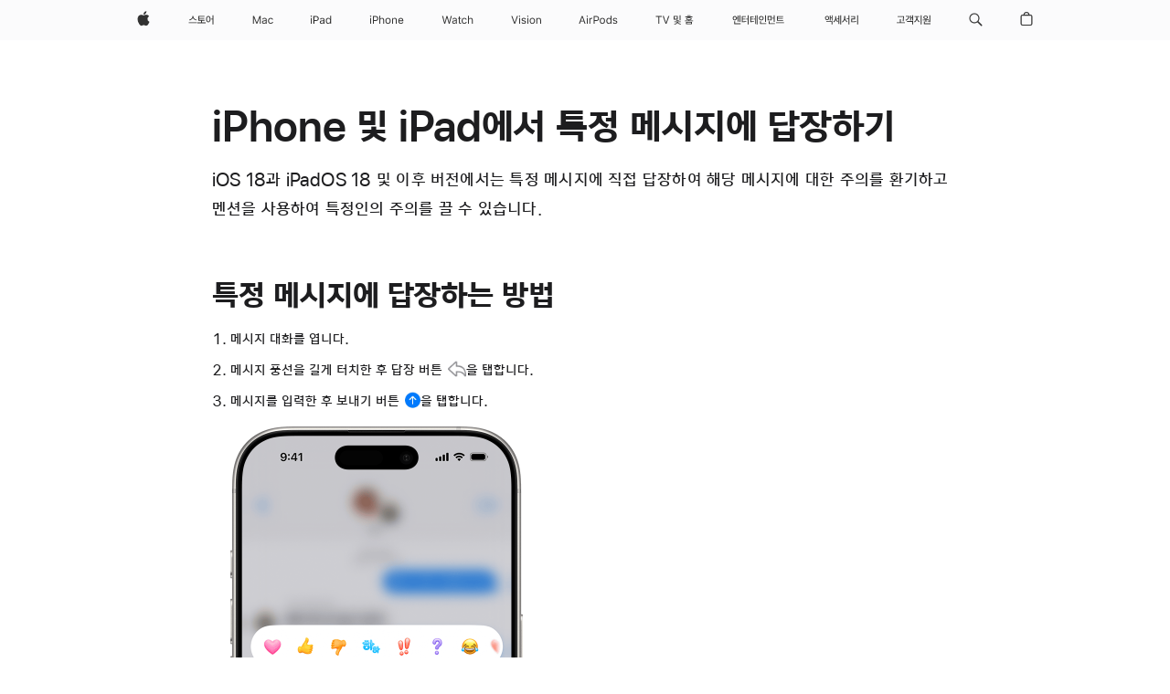

--- FILE ---
content_type: text/html;charset=utf-8
request_url: https://support.apple.com/ko-kr/104974
body_size: 24226
content:

    <!DOCTYPE html>
    <html lang="ko" prefix="og: http://ogp.me/ns#" dir="ltr">


    
        <head>
            <meta http-equiv="expires" content="0">
            <meta name="viewport" content="width=device-width, initial-scale=1, viewport-fit=cover" />
            <meta http-equiv="X-UA-Compatible" content="IE=edge">
            <meta http-equiv="content-type" content="text/html; charset=UTF-8">
            <link rel="dns-prefetch" href="https://www.apple.com/" />
            <link rel="preconnect" href="https://www.apple.com/" crossorigin />
            
            <title lang="ko">iPhone 및 iPad에서 특정 메시지에 답장하기 - Apple 지원 (KR)</title>

            
                
                    <meta name="description" content="iOS 14과 iPadOS 14 및 이후 버전에서는 특정 메시지에 직접 답장하여 해당 메시지에 대한 주의를 환기하고 멘션을 사용하여 특정인의 주의를 끌 수 있습니다." />
                
            

            
                <link rel="canonical" href="https://support.apple.com/ko-kr/104974" />
            

            
            
            <meta property="og:url" content="https://support.apple.com/ko-kr/104974" />
            <meta property="og:title" content="iPhone 및 iPad에서 특정 메시지에 답장하기 - Apple 지원 (KR)" />
            <meta property="og:description" content="iOS 14과 iPadOS 14 및 이후 버전에서는 특정 메시지에 직접 답장하여 해당 메시지에 대한 주의를 환기하고 멘션을 사용하여 특정인의 주의를 끌 수 있습니다." />
            <meta property="og:site_name" content="Apple Support" />
            <meta property="og:locale" content="ko_KR" />
            <meta property="og:type" content="article" />

            
            <link rel="apple-touch-icon" href="/favicon.ico">
            <link rel="icon" type="image/png" href="/favicon.ico">
            
            
            
                
                    <link rel="alternate" hreflang="en-ie" href="https://support.apple.com/en-ie/104974">
                
                    <link rel="alternate" hreflang="ar-kw" href="https://support.apple.com/ar-kw/104974">
                
                    <link rel="alternate" hreflang="en-il" href="https://support.apple.com/en-il/104974">
                
                    <link rel="alternate" hreflang="en-in" href="https://support.apple.com/en-in/104974">
                
                    <link rel="alternate" hreflang="en-ae" href="https://support.apple.com/en-ae/104974">
                
                    <link rel="alternate" hreflang="en-za" href="https://support.apple.com/en-za/104974">
                
                    <link rel="alternate" hreflang="no-no" href="https://support.apple.com/no-no/104974">
                
                    <link rel="alternate" hreflang="en-al" href="https://support.apple.com/en-al/104974">
                
                    <link rel="alternate" hreflang="en-is" href="https://support.apple.com/en-is/104974">
                
                    <link rel="alternate" hreflang="el-gr" href="https://support.apple.com/el-gr/104974">
                
                    <link rel="alternate" hreflang="en-am" href="https://support.apple.com/en-am/104974">
                
                    <link rel="alternate" hreflang="nl-nl" href="https://support.apple.com/nl-nl/104974">
                
                    <link rel="alternate" hreflang="en-au" href="https://support.apple.com/en-au/104974">
                
                    <link rel="alternate" hreflang="he-il" href="https://support.apple.com/he-il/104974">
                
                    <link rel="alternate" hreflang="en-az" href="https://support.apple.com/en-az/104974">
                
                    <link rel="alternate" hreflang="hu-hu" href="https://support.apple.com/hu-hu/104974">
                
                    <link rel="alternate" hreflang="en-jo" href="https://support.apple.com/en-jo/104974">
                
                    <link rel="alternate" hreflang="en-bh" href="https://support.apple.com/en-bh/104974">
                
                    <link rel="alternate" hreflang="es-cl" href="https://support.apple.com/es-cl/104974">
                
                    <link rel="alternate" hreflang="fr-sn" href="https://support.apple.com/fr-sn/104974">
                
                    <link rel="alternate" hreflang="fr-ca" href="https://support.apple.com/fr-ca/104974">
                
                    <link rel="alternate" hreflang="es-co" href="https://support.apple.com/es-co/104974">
                
                    <link rel="alternate" hreflang="en-bn" href="https://support.apple.com/en-bn/104974">
                
                    <link rel="alternate" hreflang="pl-pl" href="https://support.apple.com/pl-pl/104974">
                
                    <link rel="alternate" hreflang="pt-pt" href="https://support.apple.com/pt-pt/104974">
                
                    <link rel="alternate" hreflang="en-sa" href="https://support.apple.com/en-sa/104974">
                
                    <link rel="alternate" hreflang="ar-eg" href="https://support.apple.com/ar-eg/104974">
                
                    <link rel="alternate" hreflang="fr-be" href="https://support.apple.com/fr-be/104974">
                
                    <link rel="alternate" hreflang="en-bw" href="https://support.apple.com/en-bw/104974">
                
                    <link rel="alternate" hreflang="en-sg" href="https://support.apple.com/en-sg/104974">
                
                    <link rel="alternate" hreflang="en-by" href="https://support.apple.com/en-by/104974">
                
                    <link rel="alternate" hreflang="en-ke" href="https://support.apple.com/en-ke/104974">
                
                    <link rel="alternate" hreflang="en-ge" href="https://support.apple.com/en-ge/104974">
                
                    <link rel="alternate" hreflang="en-om" href="https://support.apple.com/en-om/104974">
                
                    <link rel="alternate" hreflang="hr-hr" href="https://support.apple.com/hr-hr/104974">
                
                    <link rel="alternate" hreflang="zh-mo" href="https://support.apple.com/zh-mo/104974">
                
                    <link rel="alternate" hreflang="de-at" href="https://support.apple.com/de-at/104974">
                
                    <link rel="alternate" hreflang="en-gu" href="https://support.apple.com/en-gu/104974">
                
                    <link rel="alternate" hreflang="en-gw" href="https://support.apple.com/en-gw/104974">
                
                    <link rel="alternate" hreflang="fr-gn" href="https://support.apple.com/fr-gn/104974">
                
                    <link rel="alternate" hreflang="fr-gq" href="https://support.apple.com/fr-gq/104974">
                
                    <link rel="alternate" hreflang="cs-cz" href="https://support.apple.com/cs-cz/104974">
                
                    <link rel="alternate" hreflang="en-ph" href="https://support.apple.com/en-ph/104974">
                
                    <link rel="alternate" hreflang="ro-md" href="https://support.apple.com/ro-md/104974">
                
                    <link rel="alternate" hreflang="zh-tw" href="https://support.apple.com/zh-tw/104974">
                
                    <link rel="alternate" hreflang="en-hk" href="https://support.apple.com/en-hk/104974">
                
                    <link rel="alternate" hreflang="ko-kr" href="https://support.apple.com/ko-kr/104974">
                
                    <link rel="alternate" hreflang="sk-sk" href="https://support.apple.com/sk-sk/104974">
                
                    <link rel="alternate" hreflang="ar-om" href="https://support.apple.com/ar-om/104974">
                
                    <link rel="alternate" hreflang="ru-ru" href="https://support.apple.com/ru-ru/104974">
                
                    <link rel="alternate" hreflang="en-qa" href="https://support.apple.com/en-qa/104974">
                
                    <link rel="alternate" hreflang="sv-se" href="https://support.apple.com/sv-se/104974">
                
                    <link rel="alternate" hreflang="da-dk" href="https://support.apple.com/da-dk/104974">
                
                    <link rel="alternate" hreflang="uk-ua" href="https://support.apple.com/uk-ua/104974">
                
                    <link rel="alternate" hreflang="en-mk" href="https://support.apple.com/en-mk/104974">
                
                    <link rel="alternate" hreflang="en-us" href="https://support.apple.com/en-us/104974">
                
                    <link rel="alternate" hreflang="en-mn" href="https://support.apple.com/en-mn/104974">
                
                    <link rel="alternate" hreflang="en-eg" href="https://support.apple.com/en-eg/104974">
                
                    <link rel="alternate" hreflang="en-mo" href="https://support.apple.com/en-mo/104974">
                
                    <link rel="alternate" hreflang="en-uz" href="https://support.apple.com/en-uz/104974">
                
                    <link rel="alternate" hreflang="fr-ne" href="https://support.apple.com/fr-ne/104974">
                
                    <link rel="alternate" hreflang="en-mt" href="https://support.apple.com/en-mt/104974">
                
                    <link rel="alternate" hreflang="nl-be" href="https://support.apple.com/nl-be/104974">
                
                    <link rel="alternate" hreflang="zh-cn" href="https://support.apple.com/zh-cn/104974">
                
                    <link rel="alternate" hreflang="en-mz" href="https://support.apple.com/en-mz/104974">
                
                    <link rel="alternate" hreflang="en-my" href="https://support.apple.com/en-my/104974">
                
                    <link rel="alternate" hreflang="fr-ml" href="https://support.apple.com/fr-ml/104974">
                
                    <link rel="alternate" hreflang="fr-mu" href="https://support.apple.com/fr-mu/104974">
                
                    <link rel="alternate" hreflang="en-ng" href="https://support.apple.com/en-ng/104974">
                
                    <link rel="alternate" hreflang="el-cy" href="https://support.apple.com/el-cy/104974">
                
                    <link rel="alternate" hreflang="en-vn" href="https://support.apple.com/en-vn/104974">
                
                    <link rel="alternate" hreflang="de-ch" href="https://support.apple.com/de-ch/104974">
                
                    <link rel="alternate" hreflang="ja-jp" href="https://support.apple.com/ja-jp/104974">
                
                    <link rel="alternate" hreflang="ar-qa" href="https://support.apple.com/ar-qa/104974">
                
                    <link rel="alternate" hreflang="en-nz" href="https://support.apple.com/en-nz/104974">
                
                    <link rel="alternate" hreflang="ro-ro" href="https://support.apple.com/ro-ro/104974">
                
                    <link rel="alternate" hreflang="tr-tr" href="https://support.apple.com/tr-tr/104974">
                
                    <link rel="alternate" hreflang="fr-fr" href="https://support.apple.com/fr-fr/104974">
                
                    <link rel="alternate" hreflang="vi-vn" href="https://support.apple.com/vi-vn/104974">
                
                    <link rel="alternate" hreflang="en-gb" href="https://support.apple.com/en-gb/104974">
                
                    <link rel="alternate" hreflang="fi-fi" href="https://support.apple.com/fi-fi/104974">
                
                    <link rel="alternate" hreflang="en-kg" href="https://support.apple.com/en-kg/104974">
                
                    <link rel="alternate" hreflang="en-ca" href="https://support.apple.com/en-ca/104974">
                
                    <link rel="alternate" hreflang="fr-tn" href="https://support.apple.com/fr-tn/104974">
                
                    <link rel="alternate" hreflang="ar-ae" href="https://support.apple.com/ar-ae/104974">
                
                    <link rel="alternate" hreflang="en-kw" href="https://support.apple.com/en-kw/104974">
                
                    <link rel="alternate" hreflang="en-kz" href="https://support.apple.com/en-kz/104974">
                
                    <link rel="alternate" hreflang="fr-cf" href="https://support.apple.com/fr-cf/104974">
                
                    <link rel="alternate" hreflang="fr-ci" href="https://support.apple.com/fr-ci/104974">
                
                    <link rel="alternate" hreflang="fr-ch" href="https://support.apple.com/fr-ch/104974">
                
                    <link rel="alternate" hreflang="es-us" href="https://support.apple.com/es-us/104974">
                
                    <link rel="alternate" hreflang="fr-cm" href="https://support.apple.com/fr-cm/104974">
                
                    <link rel="alternate" hreflang="en-lb" href="https://support.apple.com/en-lb/104974">
                
                    <link rel="alternate" hreflang="en-tj" href="https://support.apple.com/en-tj/104974">
                
                    <link rel="alternate" hreflang="en-tm" href="https://support.apple.com/en-tm/104974">
                
                    <link rel="alternate" hreflang="ar-sa" href="https://support.apple.com/ar-sa/104974">
                
                    <link rel="alternate" hreflang="de-de" href="https://support.apple.com/de-de/104974">
                
                    <link rel="alternate" hreflang="en-lk" href="https://support.apple.com/en-lk/104974">
                
                    <link rel="alternate" hreflang="fr-ma" href="https://support.apple.com/fr-ma/104974">
                
                    <link rel="alternate" hreflang="zh-hk" href="https://support.apple.com/zh-hk/104974">
                
                    <link rel="alternate" hreflang="de-li" href="https://support.apple.com/de-li/104974">
                
                    <link rel="alternate" hreflang="pt-br" href="https://support.apple.com/pt-br/104974">
                
                    <link rel="alternate" hreflang="ar-bh" href="https://support.apple.com/ar-bh/104974">
                
                    <link rel="alternate" hreflang="es-es" href="https://support.apple.com/es-es/104974">
                
                    <link rel="alternate" hreflang="ar-jo" href="https://support.apple.com/ar-jo/104974">
                
                    <link rel="alternate" hreflang="fr-mg" href="https://support.apple.com/fr-mg/104974">
                
                    <link rel="alternate" hreflang="es-mx" href="https://support.apple.com/es-mx/104974">
                
                    <link rel="alternate" hreflang="it-it" href="https://support.apple.com/it-it/104974">
                
                    <link rel="alternate" hreflang="en-ug" href="https://support.apple.com/en-ug/104974">
                
                    <link rel="alternate" hreflang="id-id" href="https://support.apple.com/id-id/104974">
                
                    <link rel="alternate" hreflang="de-lu" href="https://support.apple.com/de-lu/104974">
                
                    <link rel="alternate" hreflang="en-md" href="https://support.apple.com/en-md/104974">
                
                    <link rel="alternate" hreflang="fr-lu" href="https://support.apple.com/fr-lu/104974">
                
                    <link rel="alternate" hreflang="en-me" href="https://support.apple.com/en-me/104974">
                
                    <link rel="alternate" hreflang="th-th" href="https://support.apple.com/th-th/104974">
                
            

		    
                <style>
                    .viewport-content{margin-left:auto;margin-right:auto;width:980px}.viewport-content{margin-left:auto;margin-right:auto;width:692px}.viewport-content{margin-left:auto;margin-right:auto;width:87.5%}.viewport-content{margin-left:auto;margin-right:auto;width:980px}.viewport-content{margin-left:auto;margin-right:auto;width:692px}.viewport-content{margin-left:auto;margin-right:auto;width:87.5%}.subheader{font-size:21px;line-height:1.381;font-weight:400;letter-spacing:.011em;font-family:SF Pro Display,SF Pro Icons,Helvetica Neue,Helvetica,Arial,sans-serif}.subheader{font-size:19px;line-height:1.4211;font-weight:400;letter-spacing:.012em;font-family:SF Pro Display,SF Pro Icons,Helvetica Neue,Helvetica,Arial,sans-serif}.globalnav-placeholder{height:44px}.globalnav-placeholder{height:48px}.globalnav-curtain{background:rgba(232,232,237,.4);-webkit-backdrop-filter:blur(20px);backdrop-filter:blur(20px);visibility:hidden;position:fixed;opacity:0;top:0;right:0;bottom:0;left:0;width:100%;height:100%;z-index:9998;transition:opacity .32s cubic-bezier(.4,0,.6,1) 80ms,visibility .32s step-end 80ms}.globalheader-light .globalnav-curtain{background:rgba(232,232,237,.4)}.globalnav-link-text-container{display:flex}.globalnav-link svg{transform:translateZ(0)}.globalnav-submenu-trigger-item{list-style:none}.globalnav-bag-badge{--globalnav-badge-background:rgb(0, 0, 0);--globalnav-badge-text-color:rgb(255, 255, 255);top:auto;bottom:11px;display:inline-block;position:absolute;z-index:1;width:1.3em;height:1.3em;box-sizing:border-box;float:none;color:var(--globalnav-badge-text-color);font-size:10px;letter-spacing:-.008em;line-height:1.3;text-align:center;pointer-events:none}.globalnav-bag-badge{bottom:13px}.globalnav-bag-badge-separator{background:var(--globalnav-badge-background);width:1em;height:100%;position:absolute;top:0;transform:scaleX(0);transition:transform .3s cubic-bezier(.25,.1,.3,1)}.globalnav-bag-badge-number{display:block;position:relative;z-index:2;font-family:SF Pro Text,SF Pro Icons,Helvetica Neue,Helvetica,Arial,sans-serif;letter-spacing:inherit;transition:transform .3s cubic-bezier(.25,.1,.3,1)}.globalnav-bag-badge-unit{opacity:0;display:inline-block;position:absolute;top:0;z-index:2;font-family:SF Pro Text,SF Pro Icons,Helvetica Neue,Helvetica,Arial,sans-serif;font-feature-settings:"case";transition:opacity .1s cubic-bezier(.25,.1,.3,1)}.globalnav-bag-wrapper{position:relative}.globalnav-image-compact,.globalnav-link-bag svg{pointer-events:none}.viewport-content{margin-inline-start:auto;margin-inline-end:auto;width:980px}.viewport-content{margin-inline-start:auto;margin-inline-end:auto;width:692px}.viewport-content{margin-inline-start:auto;margin-inline-end:auto;width:87.5%}
                </style>
                <link rel="preload" as="style" href="/clientside/build/app-ac.css" onload="this.onload=null;this.rel='stylesheet'">
                <link rel="stylesheet" href="/clientside/build/tabnav.css" type="text/css" />
                <noscript>
                    <link rel="stylesheet" href="/clientside/build/app-ac.css" type="text/css" />
                </noscript>
    	    
            <link rel="preload" as="style" href="/clientside/build/gb_ltr_rtl_common.css"
                onload="this.onload=null;this.rel='stylesheet'">
            <noscript>
                <link rel="stylesheet" href="/clientside/build/gb_ltr_rtl_common.css" type="text/css" />
            </noscript>

        
    <link rel="preload" as="style"
        href="//www.apple.com/wss/fonts?families=:SF+Pro+KR,v1:200,300,400,500,600|SF+Pro,v1:200,300,400,500,600|SF+Pro+Icons,v1"
        onload="this.onload=null;this.rel='stylesheet'">
    <noscript>
        <link rel="stylesheet" href="//www.apple.com/wss/fonts?families=:SF+Pro+KR,v1:200,300,400,500,600|SF+Pro,v1:200,300,400,500,600|SF+Pro+Icons,v1" type="text/css" />
    </noscript>


            <script>
                var data = {
                        showHelpFulfeedBack: true,
                        isPreview : false,
                        showPricingTool: false,
                        podCookie: "kr~ko",
                        dtmPageName: "acs.pageload",
                        locale: "ko_KR",
                        id: "104974",
                        contentType: "AC",
                        domain: "support.apple.com",
                        isNeighborJsEnabled: true,
                        showPricingServiceTypeDropdown: false,
                        showPricingProductDropdown:true,
                        showPricingModelDropdown:false,
                        urlLocale: "ko-kr",
                        pricingProductId:"",
                        pricingServiceItemId:"",
                        supportCategory: "",
                        showRecommendation : true,
                        configApiURL : "https://support.apple.com/ols/api/config",
                        isSecureEnv : false,
                        contentDropdownSelectedOption: "",
                        isOberonContent: false,
                        enableAskAppleChat: false,
                        akamaiEdgeScapeURL: "https://support.apple.com/edge-sight",
                        useragentMapping: '{"iPhone":"TAG_1737644162638","Apple Watch":"TAG_1737643896544","PC":"TAG_1737644311532","iPad":"TAG_1737644106898","iPod":"TAG_1737644228957","Apple TV":"TAG_1737643830588","Mac":"TAG_1737644273189","Android":"TAG_1737643675337","HomePod":"TAG_1737644014443","Vision Pro":"TAG_1737644346859"}'
                    }
                //for launch - video tracking
                
                    window.appState = JSON.stringify(data);
                

            </script>

            

            <!-- Below CSS is to disable videos click and hide play button on page load -->
            <style>
                .videoComponentContainer > a.videoComponent{
                    pointer-events: none;
                }
                .videoComponentContainer > a.videoComponent .thumbnail-button{
                    display: none;
                }
            </style>
            <script>
 
    var _applemd = {
        page: {
            
            site_section: "kb",
            
            content_type: "ac",
            info_type: "learning,CS - Information types",
            topics: "",
            in_house: "",
            locale: "ko-kr",
            
            friendly_content: {
                title: `iPhone 및 iPad에서 특정 메시지에 답장하기`,
                publish_date: "03032025",
                
                    content_id: "104974",
                    status: "unarchived",
                    version: "5.0.0.0"
                
            },
            
             testandtarget:{
                throttle:"0.0" 
            },
            
            
        },
         
            product: {
                list: ["acs::kb::productcategory::CS - Device::iPhone::iPhone 6s Plus","acs::kb::productcategory::CS - Device::iPad::iPad Pro::iPad Pro 12.9-inch Wi-Fi, Cellular","acs::kb::productcategory::CS - Device::iPhone::iPhone 7 Plus","acs::kb::productcategory::CS - Device::iPad::iPad Pro::iPad Pro 12.9-inch (4th generation) Wi-Fi","acs::kb::productcategory::CS - Device::iPad::iPad mini::iPad mini 4 Wi-Fi","acs::kb::productcategory::CS - Device::iPhone::iPhone 11 Pro Max","acs::kb::productcategory::CS - Device::iPad::iPad mini::iPad mini 5 Wi-Fi, Cellular","acs::kb::productcategory::CS - Device::iPhone::iPhone 13","acs::kb::productcategory::CS - Device::iPad::iPad Air::iPad Air 2 WiFi","acs::kb::productcategory::CS - Device::iPad::iPad Pro::iPad Pro 12.9 inch, 3rd Gen, Cellular","acs::kb::productcategory::CS - Device::iPhone::iPhone 11","acs::kb::productcategory::CS - Device::iPhone::iPhone 12","acs::kb::productcategory::CS - Device::iPad::iPad original::iPad (5th gen) Wi-Fi","acs::kb::productcategory::CS - Device::iPhone::iPhone 8 Plus","acs::kb::productcategory::CS - Device::iPad::iPad Air::iPad Air 3 WiFi, Cellular","acs::kb::productcategory::CS - Device::iPad::iPad Pro::iPad Pro 11-inch (2nd generation) Wi-Fi + Cellular","acs::kb::productcategory::CS - Device::iPhone::iPhone 12 Pro","acs::kb::productcategory::CS - Device::iPad::iPad Pro::iPad Pro 12.9 Inch, 3rd Gen Wi-Fi","acs::kb::productcategory::CS - Device::iPad::iPad Pro::iPad Pro 9.7-inch WiFi, Cellular","acs::kb::productcategory::CS - Device::iPhone::iPhone 11 Pro","acs::kb::productcategory::CS - Device::iPad::iPad Pro::iPad Pro 11-inch (2nd generation) Wi-Fi","acs::kb::productcategory::CS - Device::iPad::iPad Pro::iPad Pro 11-inch, Cellular","acs::kb::productcategory::CS - Device::iPhone::iPhone SE (3rd generation)","acs::kb::productcategory::CS - Device::iPad::iPad Air::iPad Air 4 Wi-Fi","acs::kb::productcategory::CS - Device::iPhone::iPhone XS Max","acs::kb::productcategory::CS - Device::iPad::iPad Pro::iPad Pro 10.5-inch, Wi-Fi","acs::kb::productcategory::CS - Device::iPhone::iPhone 12 Pro Max","acs::kb::productcategory::CS - Device::iPad::iPad Pro::iPad Pro 12.9-inch, 2nd Gen, Wi-Fi, Cell","acs::kb::productcategory::CS - Device::iPad::iPad original::iPad (7th generation) Wi-Fi + Cellular","acs::kb::productcategory::CS - Device::iPad::iPad Air::iPad Air (5th generation) Wi-Fi + Cellular","acs::kb::productcategory::CS - Device::iPhone::iPhone X","acs::kb::productcategory::CS - Device::iPhone::iPhone SE (2nd generation)","acs::kb::productcategory::CS - Device::iPad::iPad original::iPad (7th generation) Wi-Fi","acs::kb::productcategory::CS - Device::iPhone::iPhone 13 mini","acs::kb::productcategory::CS - Device::iPad::iPad Pro::iPad Pro 10.5-inch, Wi-Fi, Cellular","acs::kb::productcategory::CS - Device::iPad::iPad original::iPad (8th generation) Cellular","acs::kb::productcategory::CS - Device::iPhone::iPhone XR","acs::kb::productcategory::CS - Device::iPhone::iPhone XS","acs::kb::productcategory::CS - Device::iPad::iPad Pro::iPad Pro 12.9-inch Wi-Fi","acs::kb::productcategory::CS - Device::iPhone::iPhone 6s","acs::kb::productcategory::CS - Device::iPad::iPad Pro::iPad Pro 12.9-inch, 2nd Gen, Wi-Fi","acs::kb::productcategory::CS - Device::iPad::iPad Air::iPad Air 3 Wi-Fi","acs::kb::productcategory::CS - Device::iPhone::iPhone 13 Pro","acs::kb::productcategory::CS - Device::iPad::iPad Air::iPad Air 2 WiFi, Cellular","acs::kb::productcategory::CS - Device::iPad::iPad mini::iPad mini 5 Wi-Fi","acs::kb::productcategory::CS - Device::iPod touch::iPod Touch (7th Generation)","acs::kb::productcategory::CS - Device::iPad::iPad original::iPad (5th gen) Wi-Fi, Cellular","acs::kb::productcategory::CS - Device::iPad::iPad mini::iPad mini 4 Wi-Fi, Cellular","acs::kb::productcategory::CS - Device::iPad::iPad original::iPad (6th generation) Wi-Fi","acs::kb::productcategory::CS - Device::iPad::iPad original::iPad (8th generation) Wi-Fi","acs::kb::productcategory::CS - Device::iPad::iPad Air::iPad Air 4 Wi-Fi, Cellular","acs::kb::productcategory::CS - Device::iPhone::iPhone 8","acs::kb::productcategory::CS - Device::iPhone::iPhone 7","acs::kb::productcategory::CS - Device::iPad::iPad Air::iPad Air (5th generation) Wi-Fi","acs::kb::productcategory::CS - Device::iPad::iPad Pro::iPad Pro 9.7-inch WiFi","acs::kb::productcategory::CS - Device::iPad::iPad original::iPad (6th generation) Wi-Fi, Cellular","acs::kb::productcategory::CS - Device::iPad::iPad Pro::iPad Pro 11-inch, Wi-Fi","acs::kb::productcategory::CS - Device::iPhone::iPhone 12 mini","acs::kb::productcategory::CS - Device::iPhone::iPhone 13 Pro Max","acs::kb::productcategory::CS - Device::iPad::iPad Pro::iPad Pro 12.9 4th Gen Wi-Fi + Cellular",]
            }
        
    };
    const isMobilePlayer = /iPhone|iPod|Android/i.test(navigator.userAgent);
    

</script>

            
                <script src="/clientside/build/nn.js" type="text/javascript" charset="utf-8"></script>
<script>
    
     var neighborInitData = {
        appDataSchemaVersion: '2.0.0',
        webVitalDataThrottlingPercentage: 100,
        reportThrottledWebVitalDataTypes: ['system:dom-content-loaded', 'system:load', 'system:unfocus', 'system:focus', 'system:unload', 'system:page-hide', 'system:visibility-change-visible', 'system:visibility-change-hidden', 'system:event', 'app:load', 'app:unload', 'app:event'],
        trackMarcomSearch: true,
        trackSurvey: true,
        
        endpoint: 'https://supportmetrics.apple.com/content/services/stats'
    }
</script>

            

             

            <noscript>
                 <style>
                .videoComponentContainer > a.videoComponent{
                    pointer-events: unset;
                }
                .videoComponentContainer > a.videoComponent .thumbnail-button{
                    display: unset;
                }
            </style>
            </noscript>


    



</head>

    

    <body class="ac-gn-current-support no-js ">
        


        





         <meta name="globalnav-store-key" content="S2A49YFKJF2JAT22K" />
<meta name="globalnav-search-field[name]" content="q" />
<meta name="globalnav-search-field[action]" content="https://support.apple.com/kb/index" />
<meta name="globalnav-search-field[src]" content="globalnav_support" />
<meta name="globalnav-search-field[type]" content="organic" />
<meta name="globalnav-search-field[page]" content="search" />
<meta name="globalnav-search-field[locale]" content="ko_KR" />
<meta name="globalnav-search-field[placeholder]" content="지원 검색하기" />
<link
  rel="stylesheet"
  type="text/css"
  href="https://www.apple.com/api-www/global-elements/global-header/v1/assets/globalheader.css"
/>
<div id="globalheader" class="globalnav-scrim globalheader-light"><aside id="globalmessage-segment" lang="ko-KR" dir="ltr" class="globalmessage-segment"><ul data-strings="{&quot;view&quot;:&quot;{%STOREFRONT%} 스토어 홈&quot;,&quot;segments&quot;:{&quot;smb&quot;:&quot;비즈니스 스토어 홈&quot;,&quot;eduInd&quot;:&quot;교육 스토어 홈&quot;,&quot;other&quot;:&quot;스토어 홈&quot;},&quot;exit&quot;:&quot;나가기&quot;}" class="globalmessage-segment-content"></ul></aside><nav id="globalnav" lang="ko-KR" dir="ltr" aria-label="글로벌" data-analytics-element-engagement-start="globalnav:onFlyoutOpen" data-analytics-element-engagement-end="globalnav:onFlyoutClose" data-store-api="https://www.apple.com/[storefront]/shop/bag/status" data-analytics-activitymap-region-id="global nav" data-analytics-region="global nav" class="globalnav no-js   "><div class="globalnav-content"><div class="globalnav-item globalnav-menuback"><button aria-label="메인 메뉴" class="globalnav-menuback-button"><span class="globalnav-chevron-icon"><svg height="48" viewBox="0 0 9 48" width="9" xmlns="http://www.w3.org/2000/svg"><path d="m1.5618 24.0621 6.5581-6.4238c.2368-.2319.2407-.6118.0088-.8486-.2324-.2373-.6123-.2407-.8486-.0088l-7 6.8569c-.1157.1138-.1807.2695-.1802.4316.001.1621.0674.3174.1846.4297l7 6.7241c.1162.1118.2661.1675.4155.1675.1577 0 .3149-.062.4326-.1846.2295-.2388.2222-.6187-.0171-.8481z"></path></svg></span></button></div><ul id="globalnav-list" class="globalnav-list"><li data-analytics-element-engagement="globalnav hover - apple" class="
				globalnav-item
				globalnav-item-apple
				
				
			"><a href="https://www.apple.com/kr/" data-globalnav-item-name="apple" data-analytics-title="apple home" aria-label="Apple" class="globalnav-link globalnav-link-apple"><span class="globalnav-image-regular globalnav-link-image"><svg height="44" viewBox="0 0 14 44" width="14" xmlns="http://www.w3.org/2000/svg"><path d="m13.0729 17.6825a3.61 3.61 0 0 0 -1.7248 3.0365 3.5132 3.5132 0 0 0 2.1379 3.2223 8.394 8.394 0 0 1 -1.0948 2.2618c-.6816.9812-1.3943 1.9623-2.4787 1.9623s-1.3633-.63-2.613-.63c-1.2187 0-1.6525.6507-2.644.6507s-1.6834-.9089-2.4787-2.0243a9.7842 9.7842 0 0 1 -1.6628-5.2776c0-3.0984 2.014-4.7405 3.9969-4.7405 1.0535 0 1.9314.6919 2.5924.6919.63 0 1.6112-.7333 2.8092-.7333a3.7579 3.7579 0 0 1 3.1604 1.5802zm-3.7284-2.8918a3.5615 3.5615 0 0 0 .8469-2.22 1.5353 1.5353 0 0 0 -.031-.32 3.5686 3.5686 0 0 0 -2.3445 1.2084 3.4629 3.4629 0 0 0 -.8779 2.1585 1.419 1.419 0 0 0 .031.2892 1.19 1.19 0 0 0 .2169.0207 3.0935 3.0935 0 0 0 2.1586-1.1368z"></path></svg></span><span class="globalnav-image-compact globalnav-link-image"><svg height="48" viewBox="0 0 17 48" width="17" xmlns="http://www.w3.org/2000/svg"><path d="m15.5752 19.0792a4.2055 4.2055 0 0 0 -2.01 3.5376 4.0931 4.0931 0 0 0 2.4908 3.7542 9.7779 9.7779 0 0 1 -1.2755 2.6351c-.7941 1.1431-1.6244 2.2862-2.8878 2.2862s-1.5883-.734-3.0443-.734c-1.42 0-1.9252.7581-3.08.7581s-1.9611-1.0589-2.8876-2.3584a11.3987 11.3987 0 0 1 -1.9373-6.1487c0-3.61 2.3464-5.523 4.6566-5.523 1.2274 0 2.25.8062 3.02.8062.734 0 1.8771-.8543 3.2729-.8543a4.3778 4.3778 0 0 1 3.6822 1.841zm-6.8586-2.0456a1.3865 1.3865 0 0 1 -.2527-.024 1.6557 1.6557 0 0 1 -.0361-.337 4.0341 4.0341 0 0 1 1.0228-2.5148 4.1571 4.1571 0 0 1 2.7314-1.4078 1.7815 1.7815 0 0 1 .0361.373 4.1487 4.1487 0 0 1 -.9867 2.587 3.6039 3.6039 0 0 1 -2.5148 1.3236z"></path></svg></span><span class="globalnav-link-text">Apple</span></a></li><li data-topnav-flyout-item="menu" data-topnav-flyout-label="Menu" role="none" class="globalnav-item globalnav-menu"><div data-topnav-flyout="menu" class="globalnav-flyout"><div class="globalnav-menu-list"><div data-analytics-element-engagement="globalnav hover - store" class="
				globalnav-item
				globalnav-item-store
				globalnav-item-menu
				
			"><ul role="none" class="globalnav-submenu-trigger-group"><li class="globalnav-submenu-trigger-item"><a href="https://www.apple.com/kr/shop/goto/store" data-globalnav-item-name="store" data-topnav-flyout-trigger-compact="true" data-analytics-title="store" data-analytics-element-engagement="hover - store" aria-label="스토어" class="globalnav-link globalnav-submenu-trigger-link globalnav-link-store"><span class="globalnav-link-text-container"><span class="globalnav-image-regular globalnav-link-image"><svg height="44" viewBox="0 0 30 44" width="30" xmlns="http://www.w3.org/2000/svg"><path d="m1.5818 25.3223v-.8262h8.9531v.8262zm8.584-3.75-.4629.8203c-1.4766-.3867-3.1816-1.4707-3.6562-2.8242-.4746 1.3535-2.1445 2.4375-3.6445 2.8242l-.4746-.8203c1.7285-.334 3.5801-1.6582 3.5801-3.3691v-.6914h1.0781v.6914c-.0001 1.7109 1.8515 3.0234 3.58 3.3691zm9.7241 3.8028h-8.9531v-.8145h3.9668v-1.8984h-2.8125v-5.1621h6.7031v.8203h-5.6953v1.3477h5.4727v.8145h-5.4727v1.3711h5.748v.8086h-2.9297v1.8984h3.9727zm3.0088-.9317c-1.4824 0-2.4668-1.418-2.4668-3.4863 0-2.0801.9844-3.4922 2.4668-3.4922 1.5 0 2.4668 1.4062 2.4668 3.4922 0 2.0567-.9668 3.4863-2.4668 3.4863zm0-.8906c.8438 0 1.5117-.9492 1.5117-2.5957 0-1.6523-.668-2.6016-1.5117-2.6016-.8262 0-1.4824.9492-1.4824 2.6016 0 1.6465.6562 2.5957 1.4824 2.5957zm4.4941 3.1172v-5.3379h-1.6641v-.873h1.6641v-3.7148h1.0254v9.9257z"></path></svg></span><span class="globalnav-link-text">스토어</span></span></a></li></ul></div><div data-analytics-element-engagement="globalnav hover - mac" class="
				globalnav-item
				globalnav-item-mac
				globalnav-item-menu
				
			"><ul role="none" class="globalnav-submenu-trigger-group"><li class="globalnav-submenu-trigger-item"><a href="https://www.apple.com/kr/mac/" data-globalnav-item-name="mac" data-topnav-flyout-trigger-compact="true" data-analytics-title="mac" data-analytics-element-engagement="hover - mac" aria-label="Mac" class="globalnav-link globalnav-submenu-trigger-link globalnav-link-mac"><span class="globalnav-link-text-container"><span class="globalnav-image-regular globalnav-link-image"><svg height="44" viewBox="0 0 23 44" width="23" xmlns="http://www.w3.org/2000/svg"><path d="m8.1558 25.9987v-6.457h-.0703l-2.666 6.457h-.8907l-2.666-6.457h-.0703v6.457h-.9844v-8.4551h1.2246l2.8945 7.0547h.0938l2.8945-7.0547h1.2246v8.4551zm2.5166-1.7696c0-1.1309.832-1.7812 2.3027-1.8691l1.8223-.1113v-.5742c0-.7793-.4863-1.207-1.4297-1.207-.7559 0-1.2832.2871-1.4238.7852h-1.0195c.1348-1.0137 1.1309-1.6816 2.4785-1.6816 1.541 0 2.4023.791 2.4023 2.1035v4.3242h-.9609v-.9318h-.0938c-.4102.6738-1.1016 1.043-1.9453 1.043-1.2246 0-2.1328-.7266-2.1328-1.8809zm4.125-.5859v-.5801l-1.6992.1113c-.9609.0645-1.3828.3984-1.3828 1.0312 0 .6445.5449 1.0195 1.2773 1.0195 1.0371.0001 1.8047-.6796 1.8047-1.5819zm6.958-2.0273c-.1641-.627-.7207-1.1367-1.6289-1.1367-1.1367 0-1.8516.9082-1.8516 2.3379 0 1.459.7266 2.3848 1.8516 2.3848.8496 0 1.4414-.3926 1.6289-1.1074h1.0195c-.1816 1.1602-1.125 2.0156-2.6426 2.0156-1.7695 0-2.9004-1.2832-2.9004-3.293 0-1.9688 1.125-3.2461 2.8945-3.2461 1.5352 0 2.4727.9199 2.6484 2.0449z"></path></svg></span><span class="globalnav-link-text">Mac</span></span></a></li></ul></div><div data-analytics-element-engagement="globalnav hover - ipad" class="
				globalnav-item
				globalnav-item-ipad
				globalnav-item-menu
				
			"><ul role="none" class="globalnav-submenu-trigger-group"><li class="globalnav-submenu-trigger-item"><a href="https://www.apple.com/kr/ipad/" data-globalnav-item-name="ipad" data-topnav-flyout-trigger-compact="true" data-analytics-title="ipad" data-analytics-element-engagement="hover - ipad" aria-label="iPad" class="globalnav-link globalnav-submenu-trigger-link globalnav-link-ipad"><span class="globalnav-link-text-container"><span class="globalnav-image-regular globalnav-link-image"><svg height="44" viewBox="0 0 24 44" width="24" xmlns="http://www.w3.org/2000/svg"><path d="m14.9575 23.7002c0 .902-.768 1.582-1.805 1.582-.732 0-1.277-.375-1.277-1.02 0-.632.422-.966 1.383-1.031l1.699-.111zm-1.395-4.072c-1.347 0-2.343.668-2.478 1.681h1.019c.141-.498.668-.785 1.424-.785.944 0 1.43.428 1.43 1.207v.574l-1.822.112c-1.471.088-2.303.738-2.303 1.869 0 1.154.908 1.881 2.133 1.881.844 0 1.535-.369 1.945-1.043h.094v.931h.961v-4.324c0-1.312-.862-2.103-2.403-2.103zm6.769 5.575c-1.155 0-1.846-.885-1.846-2.361 0-1.471.697-2.362 1.846-2.362 1.142 0 1.857.914 1.857 2.362 0 1.459-.709 2.361-1.857 2.361zm1.834-8.027v3.503h-.088c-.358-.691-1.102-1.107-1.981-1.107-1.605 0-2.654 1.289-2.654 3.27 0 1.986 1.037 3.269 2.654 3.269.873 0 1.623-.416 2.022-1.119h.093v1.008h.961v-8.824zm-15.394 4.869h-1.863v-3.563h1.863c1.225 0 1.899.639 1.899 1.799 0 1.119-.697 1.764-1.899 1.764zm.276-4.5h-3.194v8.455h1.055v-3.018h2.127c1.588 0 2.719-1.119 2.719-2.701 0-1.611-1.108-2.736-2.707-2.736zm-6.064 8.454h1.008v-6.316h-1.008zm-.199-8.237c0-.387.316-.704.703-.704s.703.317.703.704c0 .386-.316.703-.703.703s-.703-.317-.703-.703z"></path></svg></span><span class="globalnav-link-text">iPad</span></span></a></li></ul></div><div data-analytics-element-engagement="globalnav hover - iphone" class="
				globalnav-item
				globalnav-item-iphone
				globalnav-item-menu
				
			"><ul role="none" class="globalnav-submenu-trigger-group"><li class="globalnav-submenu-trigger-item"><a href="https://www.apple.com/kr/iphone/" data-globalnav-item-name="iphone" data-topnav-flyout-trigger-compact="true" data-analytics-title="iphone" data-analytics-element-engagement="hover - iphone" aria-label="iPhone" class="globalnav-link globalnav-submenu-trigger-link globalnav-link-iphone"><span class="globalnav-link-text-container"><span class="globalnav-image-regular globalnav-link-image"><svg height="44" viewBox="0 0 38 44" width="38" xmlns="http://www.w3.org/2000/svg"><path d="m32.7129 22.3203h3.48c-.023-1.119-.691-1.857-1.693-1.857-1.008 0-1.711.738-1.787 1.857zm4.459 2.045c-.293 1.078-1.277 1.746-2.66 1.746-1.752 0-2.848-1.266-2.848-3.264 0-1.986 1.113-3.275 2.848-3.275 1.705 0 2.742 1.213 2.742 3.176v.386h-4.541v.047c.053 1.248.75 2.039 1.822 2.039.815 0 1.366-.298 1.629-.855zm-12.282-4.682h.961v.996h.094c.316-.697.932-1.107 1.898-1.107 1.418 0 2.209.838 2.209 2.338v4.09h-1.007v-3.844c0-1.137-.481-1.676-1.489-1.676s-1.658.674-1.658 1.781v3.739h-1.008zm-2.499 3.158c0-1.5-.674-2.361-1.869-2.361-1.196 0-1.87.861-1.87 2.361 0 1.495.674 2.362 1.87 2.362 1.195 0 1.869-.867 1.869-2.362zm-4.782 0c0-2.033 1.114-3.269 2.913-3.269 1.798 0 2.912 1.236 2.912 3.269 0 2.028-1.114 3.27-2.912 3.27-1.799 0-2.913-1.242-2.913-3.27zm-6.636-5.666h1.008v3.504h.093c.317-.697.979-1.107 1.946-1.107 1.336 0 2.179.855 2.179 2.338v4.09h-1.007v-3.844c0-1.119-.504-1.676-1.459-1.676-1.131 0-1.752.715-1.752 1.781v3.739h-1.008zm-6.015 4.87h1.863c1.202 0 1.899-.645 1.899-1.764 0-1.16-.674-1.799-1.899-1.799h-1.863zm2.139-4.5c1.599 0 2.707 1.125 2.707 2.736 0 1.582-1.131 2.701-2.719 2.701h-2.127v3.018h-1.055v-8.455zm-6.114 8.454h1.008v-6.316h-1.008zm-.2-8.238c0-.386.317-.703.703-.703.387 0 .704.317.704.703 0 .387-.317.704-.704.704-.386 0-.703-.317-.703-.704z"></path></svg></span><span class="globalnav-link-text">iPhone</span></span></a></li></ul></div><div data-analytics-element-engagement="globalnav hover - watch" class="
				globalnav-item
				globalnav-item-watch
				globalnav-item-menu
				
			"><ul role="none" class="globalnav-submenu-trigger-group"><li class="globalnav-submenu-trigger-item"><a href="https://www.apple.com/kr/watch/" data-globalnav-item-name="watch" data-topnav-flyout-trigger-compact="true" data-analytics-title="watch" data-analytics-element-engagement="hover - watch" aria-label="Watch" class="globalnav-link globalnav-submenu-trigger-link globalnav-link-watch"><span class="globalnav-link-text-container"><span class="globalnav-image-regular globalnav-link-image"><svg height="44" viewBox="0 0 35 44" width="35" xmlns="http://www.w3.org/2000/svg"><path d="m28.9819 17.1758h1.008v3.504h.094c.316-.697.978-1.108 1.945-1.108 1.336 0 2.18.856 2.18 2.338v4.09h-1.008v-3.844c0-1.119-.504-1.675-1.459-1.675-1.131 0-1.752.715-1.752 1.781v3.738h-1.008zm-2.42 4.441c-.164-.627-.721-1.136-1.629-1.136-1.137 0-1.852.908-1.852 2.338 0 1.459.727 2.384 1.852 2.384.849 0 1.441-.392 1.629-1.107h1.019c-.182 1.16-1.125 2.016-2.642 2.016-1.77 0-2.901-1.284-2.901-3.293 0-1.969 1.125-3.247 2.895-3.247 1.535 0 2.472.92 2.648 2.045zm-6.533-3.568v1.635h1.407v.844h-1.407v3.574c0 .744.282 1.06.938 1.06.182 0 .281-.006.469-.023v.85c-.2.035-.393.058-.592.058-1.301 0-1.822-.48-1.822-1.687v-3.832h-1.02v-.844h1.02v-1.635zm-4.2 5.596v-.58l-1.699.111c-.961.064-1.383.398-1.383 1.031 0 .645.545 1.02 1.277 1.02 1.038 0 1.805-.68 1.805-1.582zm-4.125.586c0-1.131.832-1.782 2.303-1.869l1.822-.112v-.574c0-.779-.486-1.207-1.43-1.207-.755 0-1.283.287-1.423.785h-1.02c.135-1.014 1.131-1.682 2.479-1.682 1.541 0 2.402.792 2.402 2.104v4.324h-.961v-.931h-.094c-.41.673-1.101 1.043-1.945 1.043-1.225 0-2.133-.727-2.133-1.881zm-7.684 1.769h-.996l-2.303-8.455h1.101l1.682 6.873h.07l1.893-6.873h1.066l1.893 6.873h.07l1.682-6.873h1.101l-2.302 8.455h-.996l-1.946-6.674h-.07z"></path></svg></span><span class="globalnav-link-text">Watch</span></span></a></li></ul></div><div data-analytics-element-engagement="globalnav hover - vision" class="
				globalnav-item
				globalnav-item-vision
				globalnav-item-menu
				
			"><ul role="none" class="globalnav-submenu-trigger-group"><li class="globalnav-submenu-trigger-item"><a href="https://www.apple.com/kr/apple-vision-pro/" data-globalnav-item-name="vision" data-topnav-flyout-trigger-compact="true" data-analytics-title="vision" data-analytics-element-engagement="hover - vision" aria-label="Vision" class="globalnav-link globalnav-submenu-trigger-link globalnav-link-vision"><span class="globalnav-link-text-container"><span class="globalnav-image-regular globalnav-link-image"><svg xmlns="http://www.w3.org/2000/svg" width="34" height="44" viewBox="0 0 34 44"><path d="m.4043,17.5449h1.1074l2.4844,7.0898h.0938l2.4844-7.0898h1.1074l-3.1172,8.4551h-1.043L.4043,17.5449Zm8.3467.2168c0-.3867.3164-.7031.7031-.7031s.7031.3164.7031.7031-.3164.7031-.7031.7031-.7031-.3164-.7031-.7031Zm.1875,1.9219h1.0195v6.3164h-1.0195v-6.3164Zm2.499,4.7051h1.043c.1699.5273.6738.873,1.4824.873.8496,0,1.4531-.4043,1.4531-.9785v-.0117c0-.4277-.3223-.7266-1.1016-.9141l-.9785-.2344c-1.1836-.2812-1.7168-.7969-1.7168-1.7051v-.0059c0-1.0488,1.0078-1.8398,2.3496-1.8398,1.3242,0,2.2441.6621,2.3848,1.6934h-1.002c-.1348-.498-.627-.8438-1.3887-.8438-.75,0-1.3008.3867-1.3008.9434v.0117c0,.4277.3164.6973,1.0605.8789l.9727.2344c1.1895.2871,1.7637.8027,1.7637,1.7051v.0117c0,1.125-1.0957,1.9043-2.5312,1.9043-1.4062,0-2.373-.6797-2.4902-1.7227Zm6.3203-6.627c0-.3867.3164-.7031.7031-.7031s.7031.3164.7031.7031-.3164.7031-.7031.7031-.7031-.3164-.7031-.7031Zm.1875,1.9219h1.0195v6.3164h-1.0195v-6.3164Zm2.5049,3.1641v-.0117c0-2.0273,1.1133-3.2637,2.9121-3.2637s2.9121,1.2363,2.9121,3.2637v.0117c0,2.0215-1.1133,3.2637-2.9121,3.2637s-2.9121-1.2422-2.9121-3.2637Zm4.7812,0v-.0117c0-1.4941-.6738-2.3613-1.8691-2.3613s-1.8691.8672-1.8691,2.3613v.0117c0,1.4883.6738,2.3613,1.8691,2.3613s1.8691-.873,1.8691-2.3613Zm2.5049-3.1641h1.0195v.9492h.0938c.3164-.668.9082-1.0605,1.8398-1.0605,1.418,0,2.209.8379,2.209,2.3379v4.0898h-1.0195v-3.8438c0-1.1367-.4688-1.6816-1.4766-1.6816s-1.6465.6797-1.6465,1.7871v3.7383h-1.0195v-6.3164Z"></path></svg>
</span><span class="globalnav-link-text">Vision</span></span></a></li></ul></div><div data-analytics-element-engagement="globalnav hover - airpods" class="
				globalnav-item
				globalnav-item-airpods
				globalnav-item-menu
				
			"><ul role="none" class="globalnav-submenu-trigger-group"><li class="globalnav-submenu-trigger-item"><a href="https://www.apple.com/kr/airpods/" data-globalnav-item-name="airpods" data-topnav-flyout-trigger-compact="true" data-analytics-title="airpods" data-analytics-element-engagement="hover - airpods" aria-label="AirPods" class="globalnav-link globalnav-submenu-trigger-link globalnav-link-airpods"><span class="globalnav-link-text-container"><span class="globalnav-image-regular globalnav-link-image"><svg height="44" viewBox="0 0 43 44" width="43" xmlns="http://www.w3.org/2000/svg"><path d="m11.7153 19.6836h.961v.937h.094c.187-.615.914-1.048 1.752-1.048.164 0 .375.011.504.029v1.008c-.082-.024-.446-.059-.645-.059-.961 0-1.658.645-1.658 1.535v3.914h-1.008zm28.135-.111c1.324 0 2.244.656 2.379 1.693h-.996c-.135-.504-.627-.838-1.389-.838-.75 0-1.336.381-1.336.943 0 .434.352.704 1.096.885l.973.235c1.189.287 1.763.802 1.763 1.711 0 1.13-1.095 1.91-2.531 1.91-1.406 0-2.373-.674-2.484-1.723h1.037c.17.533.674.873 1.482.873.85 0 1.459-.404 1.459-.984 0-.434-.328-.727-1.002-.891l-1.084-.264c-1.183-.287-1.722-.796-1.722-1.71 0-1.049 1.013-1.84 2.355-1.84zm-6.665 5.631c-1.155 0-1.846-.885-1.846-2.362 0-1.471.697-2.361 1.846-2.361 1.142 0 1.857.914 1.857 2.361 0 1.459-.709 2.362-1.857 2.362zm1.834-8.028v3.504h-.088c-.358-.691-1.102-1.107-1.981-1.107-1.605 0-2.654 1.289-2.654 3.269 0 1.987 1.037 3.27 2.654 3.27.873 0 1.623-.416 2.022-1.119h.094v1.007h.961v-8.824zm-9.001 8.028c-1.195 0-1.869-.868-1.869-2.362 0-1.5.674-2.361 1.869-2.361 1.196 0 1.869.861 1.869 2.361 0 1.494-.673 2.362-1.869 2.362zm0-5.631c-1.799 0-2.912 1.236-2.912 3.269 0 2.028 1.113 3.27 2.912 3.27s2.912-1.242 2.912-3.27c0-2.033-1.113-3.269-2.912-3.269zm-17.071 6.427h1.008v-6.316h-1.008zm-.199-8.238c0-.387.317-.703.703-.703.387 0 .703.316.703.703s-.316.703-.703.703c-.386 0-.703-.316-.703-.703zm-6.137 4.922 1.324-3.773h.093l1.325 3.773zm1.892-5.139h-1.043l-3.117 8.455h1.107l.85-2.42h3.363l.85 2.42h1.107zm14.868 4.5h-1.864v-3.562h1.864c1.224 0 1.898.639 1.898 1.799 0 1.119-.697 1.763-1.898 1.763zm.275-4.5h-3.193v8.455h1.054v-3.017h2.127c1.588 0 2.719-1.119 2.719-2.701 0-1.612-1.107-2.737-2.707-2.737z"></path></svg></span><span class="globalnav-link-text">AirPods</span></span></a></li></ul></div><div data-analytics-element-engagement="globalnav hover - tv-home" class="
				globalnav-item
				globalnav-item-tv-home
				globalnav-item-menu
				
			"><ul role="none" class="globalnav-submenu-trigger-group"><li class="globalnav-submenu-trigger-item"><a href="https://www.apple.com/kr/tv-home/" data-globalnav-item-name="tv-home" data-topnav-flyout-trigger-compact="true" data-analytics-title="tv &amp; home" data-analytics-element-engagement="hover - tv &amp; home" aria-label="TV 및 홈" class="globalnav-link globalnav-submenu-trigger-link globalnav-link-tv-home"><span class="globalnav-link-text-container"><span class="globalnav-image-regular globalnav-link-image"><svg height="44" viewBox="0 0 42 44" width="42" xmlns="http://www.w3.org/2000/svg"><path d="m3.2656 26v-7.5059h-2.7246v-.9492h6.5039v.9492h-2.7249v7.5059zm7.8516 0-3.1172-8.4551h1.1074l2.4844 7.09h.0937l2.4844-7.09h1.1074l-3.1173 8.4551zm8.7715-4.6172v-3.8789h4.6054v3.8789zm8.0566 4.67-.3984.8028a4.6562 4.6562 0 0 1 -3.334-1.752 4.5742 4.5742 0 0 1 -3.3516 1.7344l-.3984-.791c1.5176-.1348 3.0176-.8379 3.2168-1.7813h-2.8945v-.7793h6.8906v.7793h-2.93c.2054.955 1.7522 1.6288 3.1995 1.787zm-7.0605-7.7578v2.3028h2.6015v-2.3029zm4.8457 3.82v.7383h-3.0405v-.7383zm.7031.1817v-5.543h1.0254v5.543zm14.7187 1.0722h-8.9648v-.7968h3.9725v-.5621c-1.5762-.0938-2.543-.6153-2.543-1.3594 0-.832 1.1777-1.3887 3.0586-1.3887 1.8867 0 3.0527.5567 3.0527 1.3887 0 .75-.9609 1.2715-2.5547 1.3594v.5625h3.9785zm-8.414-4.4824v-.7676h7.8281v.7676zm7.2422 5.0742v2.6368h-6.6035v-2.6366zm-1.0137 1.8985v-1.1365h-4.5645v1.1367zm-2.291-4.5469c1.1719 0 2.01-.2344 2.01-.6621 0-.4336-.8378-.6621-2.01-.6621-1.1778 0-2.0332.2285-2.0332.6621 0 .4221.8554.6623 2.0332.6623zm-1.74-3.7383v-.75h3.44v.75z"></path></svg></span><span class="globalnav-link-text">TV 및 홈</span></span></a></li></ul></div><div data-analytics-element-engagement="globalnav hover - entertainment" class="
				globalnav-item
				globalnav-item-entertainment
				globalnav-item-menu
				
			"><ul role="none" class="globalnav-submenu-trigger-group"><li class="globalnav-submenu-trigger-item"><a href="https://www.apple.com/kr/entertainment/" data-globalnav-item-name="entertainment" data-topnav-flyout-trigger-compact="true" data-analytics-title="entertainment" data-analytics-element-engagement="hover - entertainment" aria-label="엔터테인먼트" class="globalnav-link globalnav-submenu-trigger-link globalnav-link-entertainment"><span class="globalnav-link-text-container"><span class="globalnav-image-regular globalnav-link-image"><svg id="a" xmlns="http://www.w3.org/2000/svg" width="59" height="44" viewBox="0 0 59 44"><path id="d" d="M3.8525,22.3242c-1.4004,0-2.2617-1.0605-2.2617-2.3906,0-1.3418,.8613-2.3965,2.2617-2.3965,1.248,0,2.0566,.8203,2.2324,1.9277h.9375v-2.5195h.9375v6.8672h-.9375v-3.5215h-.9258c-.1348,1.166-.9551,2.0332-2.2441,2.0332Zm0-.8965c.8145,0,1.3008-.6562,1.3008-1.4941s-.4863-1.5-1.3008-1.5c-.8086,0-1.2891,.6621-1.2891,1.5s.4805,1.4941,1.2891,1.4941Zm6.2988,4.957H3.2256v-3.0996h1.0254v2.2852h5.9004v.8145Zm-1.2246-2.3379v-7.3008h.9551v7.3008h-.9551Zm3.4746-5.5723v1.9453h3.1055v.8145h-3.1055v2.168c1.2773,.0234,3.0645-.0645,4.125-.2695l.1055,.7969c-1.5527,.2871-3.2812,.3164-5.2324,.3164v-6.5801h4.5059v.8086h-3.5039Zm5.6895,8.1973v-5.3672h-1.8984v-.8672h1.8984v-3.6914h1.0137v9.9258h-1.0137Zm3.6855-7.9863v1.8223h2.2793v.8203h-2.2793v2.0391c1.1836,0,2.2266-.0879,3.0352-.2461l.0879,.791c-.9082,.1816-2.4141,.2754-4.084,.2695v-6.2988h3.6445v.8027h-2.6836Zm4.1367,7.4883v-4.8457h-1.3359v-.8496h1.3359v-3.5156h.9609v9.2109h-.9609Zm1.9512,.4922v-9.9141h.9727v9.9141h-.9727Zm4.9746-4.3359c-1.4766,0-2.6191-1.002-2.6191-2.3965,0-1.3887,1.1426-2.3906,2.6191-2.3906,1.4824,0,2.6309,1.002,2.6309,2.3906,0,1.3945-1.1484,2.3965-2.6309,2.3965Zm0-.8613c.9434,0,1.6406-.6328,1.6406-1.5352s-.6973-1.541-1.6406-1.541c-.9375,0-1.6289,.6387-1.6289,1.541s.6914,1.5352,1.6289,1.5352Zm5.4844,4.0781v.8145h-6.7734v-3.1172h1.0195v2.3027h5.7539Zm-1.2832-1.582v-7.2188h1.0254v7.2188h-1.0254Zm2.8066-1.7402v-4.6348h4.5v4.6348h-4.5Zm3.498-3.8203h-2.4961v3.0117h2.4961v-3.0117Zm4.4121,7.1426v.8145h-6.7207v-3.041h1.0312v2.2266h5.6895Zm-1.2246-1.5879v-3.6445h-1.752v-.8203h1.752v-2.7539h1.0195v7.2188h-1.0195Zm2.3555,1.377v-.8145h8.9531v.8145h-8.9531Zm2.1973-6.8789v1.3359h5.3613v.8086h-5.3613v1.3887h5.7188v.8145h-6.7324v-5.1562h6.627v.8086h-5.6133Z"></path></svg></span><span class="globalnav-link-text">엔터테인먼트</span></span></a></li></ul></div><div data-analytics-element-engagement="globalnav hover - accessories" class="
				globalnav-item
				globalnav-item-accessories
				globalnav-item-menu
				
			"><ul role="none" class="globalnav-submenu-trigger-group"><li class="globalnav-submenu-trigger-item"><a href="https://www.apple.com/kr/shop/goto/buy_accessories" data-globalnav-item-name="accessories" data-topnav-flyout-trigger-compact="true" data-analytics-title="accessories" data-analytics-element-engagement="hover - accessories" aria-label="액세서리" class="globalnav-link globalnav-submenu-trigger-link globalnav-link-accessories"><span class="globalnav-link-text-container"><span class="globalnav-image-regular globalnav-link-image"><svg height="44" viewBox="0 0 40 44" width="40" xmlns="http://www.w3.org/2000/svg"><path d="m4.8467 22.0566c-1.3887 0-2.2559-1.0312-2.2559-2.3145 0-1.2891.8672-2.3086 2.2559-2.3086 1.4238 0 2.2676 1.0195 2.2676 2.3086 0 1.2833-.8438 2.3145-2.2676 2.3145zm0-.8671c.8203 0 1.3066-.6562 1.3066-1.4473 0-.8145-.4863-1.4414-1.3066-1.4414-.7969 0-1.2832.627-1.2832 1.4414 0 .791.4863 1.4473 1.2832 1.4473zm6.0117 5.4843h-1.0078v-2.7305h-5.8125v-.8145h6.8203zm-3.0586-4.1543v-5.5898h.9434v2.332h1.1543v-2.5078h.9551v5.8477h-.9551v-2.5196h-1.1543v2.4375zm9.0738.92-.6035.791c-.8262-.5391-1.7051-1.6875-1.9395-2.6836-.2227 1.002-1.002 2.2559-2.0801 2.918l-.5918-.7559c1.3477-.8086 2.1621-2.3496 2.1621-4.418v-1.5527h1.0137v1.5352c0 2.121.8672 3.4335 2.0391 4.166zm.4511 2.7363v-5.1504h-1.5352v-.8613h1.5352v-3.1992h.9375v9.2109zm1.9512.4863v-9.9082h.9609v9.9082zm7.8779-3.1465-.5859.7617c-.9961-.5508-2.1562-1.793-2.4375-2.8594-.2695 1.1367-1.3594 2.4609-2.4434 3.1055l-.627-.7383c1.5996-.9551 2.5312-2.6074 2.5312-4.5117v-1.6582h1.0488v1.623c.0002 1.9395 1.0607 3.4923 2.5138 4.2774zm1.166 3.1524v-5.5488h-2.1504v-.8613h2.1504v-3.5039h1.0195v9.9141h-1.0195zm3.8409-5.5078v2.2734c1.248.0234 3.2988-.0527 4.5117-.3047l.1113.8203c-1.4941.293-3.6152.3398-5.6426.3281v-3.9258h3.4277v-1.8867h-3.4453v-.8086h4.4648v3.5039h-3.4276zm5.4961 5.5078v-9.9141h1.0078v9.9141z"></path></svg></span><span class="globalnav-link-text">액세서리</span></span></a></li></ul></div><div data-analytics-element-engagement="globalnav hover - support" class="
				globalnav-item
				globalnav-item-support
				globalnav-item-menu
				
			"><ul role="none" class="globalnav-submenu-trigger-group"><li class="globalnav-submenu-trigger-item"><a href="https://support.apple.com/ko-kr/?cid=gn-ols-home-hp-tab" data-globalnav-item-name="support" data-topnav-flyout-trigger-compact="true" data-analytics-title="support" data-analytics-element-engagement="hover - support" data-analytics-exit-link="true" aria-label="지원" class="globalnav-link globalnav-submenu-trigger-link globalnav-link-support"><span class="globalnav-link-text-container"><span class="globalnav-image-regular globalnav-link-image"><svg height="44" viewBox="0 0 39 44" width="39" xmlns="http://www.w3.org/2000/svg"><path d="m10.0283 25.291h-8.9531v-.8145h3.4102v-3.498h1.0136v3.498h4.5293zm-7.9687-6.7207v-.8262h6.8379c.0352 2.0801-.0938 4.0723-.3984 5.4727l-.9551-.1172c.2402-1.043.3516-2.6426.3457-3.5742v-.9551zm9.0644 4.0664-.5684-.7969c1.8223-.6621 3.1699-2.0625 3.2812-3.5508h-2.7832v-.8145h3.8379c.0177 2.4903-1.5233 4.2189-3.7675 5.1622zm7.7989 4.0371h-1.0079v-2.7656h-5.6777v-.8262h6.6855v3.5918zm-3.0997-4.2129v-5.5312h.9551v2.291h1.1836v-2.4668h.9551v5.8184h-.9551v-2.5254h-1.1836v2.4141h-.9551zm10.2481 1.0664-.5625.8027c-.9434-.5391-2.1328-1.8574-2.4316-2.9297-.3047 1.166-1.3711 2.5254-2.4785 3.1699l-.5977-.7792c1.5879-.9375 2.5371-2.543 2.5371-4.5234v-.668h-2.1211v-.8555h5.2852v.8555h-2.1094v.6328c0 1.9746 1.0429 3.5332 2.4785 4.2949zm2.0801 3.1407h-1.0254v-9.9141h1.0254zm1.4004-4.4414-.1348-.8203c2.2031.0059 4.7051-.0645 6.4629-.2754l.082.7617c-.7383.0938-1.623.1641-2.5547.2168v1.8105h-1.0078v-1.7637c-.9844.0411-1.9687.0645-2.8476.0704zm.6621-3.2461c0-1.0781 1.0137-1.8223 2.4668-1.8223 1.459 0 2.4668.7441 2.4668 1.8223 0 1.0723-1.0078 1.8105-2.4668 1.8105-1.4532 0-2.4668-.7324-2.4668-1.8105zm7.7109 7.4062h-7.1543v-2.8184h1.0195v2.0098h6.1348zm-6.6914-7.4062c0 .6152.6035 1.0371 1.4473 1.0371.8496 0 1.4473-.4219 1.4473-1.0371s-.5977-1.0547-1.4473-1.0547c-.8438 0-1.4473.4453-1.4473 1.0547zm5.4668 3.6855v-5.918h1.0078v7.6172h-1.0078v-.9785h-1.9453v-.7207z"></path></svg></span><span class="globalnav-link-text">고객지원</span></span></a></li></ul></div></div></div></li><li data-topnav-flyout-label="apple.com 검색하기" data-analytics-title="open - search field" class="globalnav-item globalnav-search"><a role="button" id="globalnav-menubutton-link-search" href="https://support.apple.com/kb/index?page=search&locale=ko_KR" data-topnav-flyout-trigger-regular="true" data-topnav-flyout-trigger-compact="true" aria-label="apple.com 검색하기" data-analytics-title="open - search field" class="globalnav-link globalnav-link-search"><span class="globalnav-image-regular"><svg xmlns="http://www.w3.org/2000/svg" width="15px" height="44px" viewBox="0 0 15 44">
<path d="M14.298,27.202l-3.87-3.87c0.701-0.929,1.122-2.081,1.122-3.332c0-3.06-2.489-5.55-5.55-5.55c-3.06,0-5.55,2.49-5.55,5.55 c0,3.061,2.49,5.55,5.55,5.55c1.251,0,2.403-0.421,3.332-1.122l3.87,3.87c0.151,0.151,0.35,0.228,0.548,0.228 s0.396-0.076,0.548-0.228C14.601,27.995,14.601,27.505,14.298,27.202z M1.55,20c0-2.454,1.997-4.45,4.45-4.45 c2.454,0,4.45,1.997,4.45,4.45S8.454,24.45,6,24.45C3.546,24.45,1.55,22.454,1.55,20z"></path>
</svg>
</span><span class="globalnav-image-compact"><svg height="48" viewBox="0 0 17 48" width="17" xmlns="http://www.w3.org/2000/svg"><path d="m16.2294 29.9556-4.1755-4.0821a6.4711 6.4711 0 1 0 -1.2839 1.2625l4.2005 4.1066a.9.9 0 1 0 1.2588-1.287zm-14.5294-8.0017a5.2455 5.2455 0 1 1 5.2455 5.2527 5.2549 5.2549 0 0 1 -5.2455-5.2527z"></path></svg></span></a><div id="globalnav-submenu-search" aria-labelledby="globalnav-menubutton-link-search" class="globalnav-flyout globalnav-submenu"><div class="globalnav-flyout-scroll-container"><div class="globalnav-flyout-content globalnav-submenu-content"><form action="https://support.apple.com/kb/index" method="get" class="globalnav-searchfield"><div class="globalnav-searchfield-wrapper"><input placeholder="apple.com 검색하기" aria-label="apple.com 검색하기" autocorrect="off" autocapitalize="off" autocomplete="off" spellcheck="false" class="globalnav-searchfield-input" name="q"><input id="globalnav-searchfield-src" type="hidden" name="src" value><input type="hidden" name="type" value><input type="hidden" name="page" value><input type="hidden" name="locale" value><button aria-label="검색 결과 지우기" tabindex="-1" type="button" class="globalnav-searchfield-reset"><span class="globalnav-image-regular"><svg height="14" viewBox="0 0 14 14" width="14" xmlns="http://www.w3.org/2000/svg"><path d="m7 .0339a6.9661 6.9661 0 1 0 6.9661 6.9661 6.9661 6.9661 0 0 0 -6.9661-6.9661zm2.798 8.9867a.55.55 0 0 1 -.778.7774l-2.02-2.02-2.02 2.02a.55.55 0 0 1 -.7784-.7774l2.0206-2.0206-2.0204-2.02a.55.55 0 0 1 .7782-.7778l2.02 2.02 2.02-2.02a.55.55 0 0 1 .778.7778l-2.0203 2.02z"></path></svg></span><span class="globalnav-image-compact"><svg height="16" viewBox="0 0 16 16" width="16" xmlns="http://www.w3.org/2000/svg"><path d="m0 8a8.0474 8.0474 0 0 1 7.9922-8 8.0609 8.0609 0 0 1 8.0078 8 8.0541 8.0541 0 0 1 -8 8 8.0541 8.0541 0 0 1 -8-8zm5.6549 3.2863 2.3373-2.353 2.3451 2.353a.6935.6935 0 0 0 .4627.1961.6662.6662 0 0 0 .6667-.6667.6777.6777 0 0 0 -.1961-.4706l-2.3451-2.3373 2.3529-2.3607a.5943.5943 0 0 0 .1961-.4549.66.66 0 0 0 -.6667-.6589.6142.6142 0 0 0 -.447.1961l-2.3686 2.3606-2.353-2.3527a.6152.6152 0 0 0 -.447-.1883.6529.6529 0 0 0 -.6667.651.6264.6264 0 0 0 .1961.4549l2.3451 2.3529-2.3451 2.353a.61.61 0 0 0 -.1961.4549.6661.6661 0 0 0 .6667.6667.6589.6589 0 0 0 .4627-.1961z" ></path></svg></span></button><button aria-label="검색어 제출" tabindex="-1" aria-hidden="true" type="submit" class="globalnav-searchfield-submit"><span class="globalnav-image-regular"><svg height="32" viewBox="0 0 30 32" width="30" xmlns="http://www.w3.org/2000/svg"><path d="m23.3291 23.3066-4.35-4.35c-.0105-.0105-.0247-.0136-.0355-.0235a6.8714 6.8714 0 1 0 -1.5736 1.4969c.0214.0256.03.0575.0542.0815l4.35 4.35a1.1 1.1 0 1 0 1.5557-1.5547zm-15.4507-8.582a5.6031 5.6031 0 1 1 5.603 5.61 5.613 5.613 0 0 1 -5.603-5.61z"></path></svg></span><span class="globalnav-image-compact"><svg width="38" height="40" viewBox="0 0 38 40" xmlns="http://www.w3.org/2000/svg"><path d="m28.6724 27.8633-5.07-5.07c-.0095-.0095-.0224-.0122-.032-.0213a7.9967 7.9967 0 1 0 -1.8711 1.7625c.0254.03.0357.0681.0642.0967l5.07 5.07a1.3 1.3 0 0 0 1.8389-1.8379zm-18.0035-10.0033a6.5447 6.5447 0 1 1 6.545 6.5449 6.5518 6.5518 0 0 1 -6.545-6.5449z"></path></svg></span></button></div><div role="status" aria-live="polite" data-topnav-searchresults-label="총 검색 결과" class="globalnav-searchresults-count"></div></form><div class="globalnav-searchresults"></div></div></div></div></li><li id="globalnav-bag" data-analytics-region="bag" class="globalnav-item globalnav-bag"><div class="globalnav-bag-wrapper"><a role="button" id="globalnav-menubutton-link-bag" href="https://www.apple.com/kr/shop/goto/bag" aria-label="쇼핑백" data-globalnav-item-name="bag" data-topnav-flyout-trigger-regular="true" data-topnav-flyout-trigger-compact="true" data-analytics-title="open - bag" class="globalnav-link globalnav-link-bag"><span class="globalnav-image-regular"><svg height="44" viewBox="0 0 14 44" width="14" xmlns="http://www.w3.org/2000/svg"><path d="m11.3535 16.0283h-1.0205a3.4229 3.4229 0 0 0 -3.333-2.9648 3.4229 3.4229 0 0 0 -3.333 2.9648h-1.02a2.1184 2.1184 0 0 0 -2.117 2.1162v7.7155a2.1186 2.1186 0 0 0 2.1162 2.1167h8.707a2.1186 2.1186 0 0 0 2.1168-2.1167v-7.7155a2.1184 2.1184 0 0 0 -2.1165-2.1162zm-4.3535-1.8652a2.3169 2.3169 0 0 1 2.2222 1.8652h-4.4444a2.3169 2.3169 0 0 1 2.2222-1.8652zm5.37 11.6969a1.0182 1.0182 0 0 1 -1.0166 1.0171h-8.7069a1.0182 1.0182 0 0 1 -1.0165-1.0171v-7.7155a1.0178 1.0178 0 0 1 1.0166-1.0166h8.707a1.0178 1.0178 0 0 1 1.0164 1.0166z"></path></svg></span><span class="globalnav-image-compact"><svg height="48" viewBox="0 0 17 48" width="17" xmlns="http://www.w3.org/2000/svg"><path d="m13.4575 16.9268h-1.1353a3.8394 3.8394 0 0 0 -7.6444 0h-1.1353a2.6032 2.6032 0 0 0 -2.6 2.6v8.9232a2.6032 2.6032 0 0 0 2.6 2.6h9.915a2.6032 2.6032 0 0 0 2.6-2.6v-8.9231a2.6032 2.6032 0 0 0 -2.6-2.6001zm-4.9575-2.2768a2.658 2.658 0 0 1 2.6221 2.2764h-5.2442a2.658 2.658 0 0 1 2.6221-2.2764zm6.3574 13.8a1.4014 1.4014 0 0 1 -1.4 1.4h-9.9149a1.4014 1.4014 0 0 1 -1.4-1.4v-8.9231a1.4014 1.4014 0 0 1 1.4-1.4h9.915a1.4014 1.4014 0 0 1 1.4 1.4z"></path></svg></span></a><span aria-hidden="true" data-analytics-title="open - bag" class="globalnav-bag-badge"><span class="globalnav-bag-badge-separator"></span><span class="globalnav-bag-badge-number">0</span><span class="globalnav-bag-badge-unit">+</span></span></div><div id="globalnav-submenu-bag" aria-labelledby="globalnav-menubutton-link-bag" class="globalnav-flyout globalnav-submenu"><div class="globalnav-flyout-scroll-container"><div class="globalnav-flyout-content globalnav-submenu-content"></div></div></div></li></ul><div class="globalnav-menutrigger"><button id="globalnav-menutrigger-button" aria-controls="globalnav-list" aria-label="Menu" data-topnav-menu-label-open="Menu" data-topnav-menu-label-close="Close" data-topnav-flyout-trigger-compact="menu" class="globalnav-menutrigger-button"><svg width="18" height="18" viewBox="0 0 18 18"><polyline id="globalnav-menutrigger-bread-bottom" fill="none" stroke="currentColor" stroke-width="1.2" stroke-linecap="round" stroke-linejoin="round" points="2 12, 16 12" class="globalnav-menutrigger-bread globalnav-menutrigger-bread-bottom"><animate id="globalnav-anim-menutrigger-bread-bottom-open" attributeName="points" keyTimes="0;0.5;1" dur="0.24s" begin="indefinite" fill="freeze" calcMode="spline" keySplines="0.42, 0, 1, 1;0, 0, 0.58, 1" values=" 2 12, 16 12; 2 9, 16 9; 3.5 15, 15 3.5"></animate><animate id="globalnav-anim-menutrigger-bread-bottom-close" attributeName="points" keyTimes="0;0.5;1" dur="0.24s" begin="indefinite" fill="freeze" calcMode="spline" keySplines="0.42, 0, 1, 1;0, 0, 0.58, 1" values=" 3.5 15, 15 3.5; 2 9, 16 9; 2 12, 16 12"></animate></polyline><polyline id="globalnav-menutrigger-bread-top" fill="none" stroke="currentColor" stroke-width="1.2" stroke-linecap="round" stroke-linejoin="round" points="2 5, 16 5" class="globalnav-menutrigger-bread globalnav-menutrigger-bread-top"><animate id="globalnav-anim-menutrigger-bread-top-open" attributeName="points" keyTimes="0;0.5;1" dur="0.24s" begin="indefinite" fill="freeze" calcMode="spline" keySplines="0.42, 0, 1, 1;0, 0, 0.58, 1" values=" 2 5, 16 5; 2 9, 16 9; 3.5 3.5, 15 15"></animate><animate id="globalnav-anim-menutrigger-bread-top-close" attributeName="points" keyTimes="0;0.5;1" dur="0.24s" begin="indefinite" fill="freeze" calcMode="spline" keySplines="0.42, 0, 1, 1;0, 0, 0.58, 1" values=" 3.5 3.5, 15 15; 2 9, 16 9; 2 5, 16 5"></animate></polyline></svg></button></div></div></nav><div id="globalnav-curtain" class="globalnav-curtain"></div><div id="globalnav-placeholder" class="globalnav-placeholder"></div></div><script id="__ACGH_DATA__" type="application/json">{"props":{"globalNavData":{"locale":"ko_KR","ariaLabel":"글로벌","analyticsAttributes":[{"name":"data-analytics-activitymap-region-id","value":"global nav"},{"name":"data-analytics-region","value":"global nav"}],"links":[{"id":"6112a38fcc3322dcc964ca25b4e92682d13d2d6e8d16a06388d26c9b699946c6","name":"apple","text":"Apple","url":"/kr/","ariaLabel":"Apple","submenuAriaLabel":"Apple 메뉴","images":[{"name":"regular","assetInline":"<svg height=\"44\" viewBox=\"0 0 14 44\" width=\"14\" xmlns=\"http://www.w3.org/2000/svg\"><path d=\"m13.0729 17.6825a3.61 3.61 0 0 0 -1.7248 3.0365 3.5132 3.5132 0 0 0 2.1379 3.2223 8.394 8.394 0 0 1 -1.0948 2.2618c-.6816.9812-1.3943 1.9623-2.4787 1.9623s-1.3633-.63-2.613-.63c-1.2187 0-1.6525.6507-2.644.6507s-1.6834-.9089-2.4787-2.0243a9.7842 9.7842 0 0 1 -1.6628-5.2776c0-3.0984 2.014-4.7405 3.9969-4.7405 1.0535 0 1.9314.6919 2.5924.6919.63 0 1.6112-.7333 2.8092-.7333a3.7579 3.7579 0 0 1 3.1604 1.5802zm-3.7284-2.8918a3.5615 3.5615 0 0 0 .8469-2.22 1.5353 1.5353 0 0 0 -.031-.32 3.5686 3.5686 0 0 0 -2.3445 1.2084 3.4629 3.4629 0 0 0 -.8779 2.1585 1.419 1.419 0 0 0 .031.2892 1.19 1.19 0 0 0 .2169.0207 3.0935 3.0935 0 0 0 2.1586-1.1368z\"></path></svg>"},{"name":"compact","assetInline":"<svg height=\"48\" viewBox=\"0 0 17 48\" width=\"17\" xmlns=\"http://www.w3.org/2000/svg\"><path d=\"m15.5752 19.0792a4.2055 4.2055 0 0 0 -2.01 3.5376 4.0931 4.0931 0 0 0 2.4908 3.7542 9.7779 9.7779 0 0 1 -1.2755 2.6351c-.7941 1.1431-1.6244 2.2862-2.8878 2.2862s-1.5883-.734-3.0443-.734c-1.42 0-1.9252.7581-3.08.7581s-1.9611-1.0589-2.8876-2.3584a11.3987 11.3987 0 0 1 -1.9373-6.1487c0-3.61 2.3464-5.523 4.6566-5.523 1.2274 0 2.25.8062 3.02.8062.734 0 1.8771-.8543 3.2729-.8543a4.3778 4.3778 0 0 1 3.6822 1.841zm-6.8586-2.0456a1.3865 1.3865 0 0 1 -.2527-.024 1.6557 1.6557 0 0 1 -.0361-.337 4.0341 4.0341 0 0 1 1.0228-2.5148 4.1571 4.1571 0 0 1 2.7314-1.4078 1.7815 1.7815 0 0 1 .0361.373 4.1487 4.1487 0 0 1 -.9867 2.587 3.6039 3.6039 0 0 1 -2.5148 1.3236z\"></path></svg>"}],"analyticsAttributes":[{"name":"data-analytics-title","value":"apple home"}]},{"id":"6c3f72370c958108b452adc5d383457a2d922565bf0bdab16ecf5b3b4bead687","name":"store","text":"스토어","url":"/kr/shop/goto/store","ariaLabel":"스토어","submenuAriaLabel":"스토어 메뉴","images":[{"name":"regular","assetInline":"<svg height=\"44\" viewBox=\"0 0 30 44\" width=\"30\" xmlns=\"http://www.w3.org/2000/svg\"><path d=\"m1.5818 25.3223v-.8262h8.9531v.8262zm8.584-3.75-.4629.8203c-1.4766-.3867-3.1816-1.4707-3.6562-2.8242-.4746 1.3535-2.1445 2.4375-3.6445 2.8242l-.4746-.8203c1.7285-.334 3.5801-1.6582 3.5801-3.3691v-.6914h1.0781v.6914c-.0001 1.7109 1.8515 3.0234 3.58 3.3691zm9.7241 3.8028h-8.9531v-.8145h3.9668v-1.8984h-2.8125v-5.1621h6.7031v.8203h-5.6953v1.3477h5.4727v.8145h-5.4727v1.3711h5.748v.8086h-2.9297v1.8984h3.9727zm3.0088-.9317c-1.4824 0-2.4668-1.418-2.4668-3.4863 0-2.0801.9844-3.4922 2.4668-3.4922 1.5 0 2.4668 1.4062 2.4668 3.4922 0 2.0567-.9668 3.4863-2.4668 3.4863zm0-.8906c.8438 0 1.5117-.9492 1.5117-2.5957 0-1.6523-.668-2.6016-1.5117-2.6016-.8262 0-1.4824.9492-1.4824 2.6016 0 1.6465.6562 2.5957 1.4824 2.5957zm4.4941 3.1172v-5.3379h-1.6641v-.873h1.6641v-3.7148h1.0254v9.9257z\"></path></svg>"}],"analyticsAttributes":[{"name":"data-analytics-title","value":"store"},{"name":"data-analytics-element-engagement","value":"hover - store"}]},{"id":"14df6f6aedc25dc9522695b3ce71148f91d65ec2b3ac7bb1bc948dc5281764b7","name":"mac","text":"Mac","url":"/kr/mac/","ariaLabel":"Mac","submenuAriaLabel":"Mac 메뉴","images":[{"name":"regular","assetInline":"<svg height=\"44\" viewBox=\"0 0 23 44\" width=\"23\" xmlns=\"http://www.w3.org/2000/svg\"><path d=\"m8.1558 25.9987v-6.457h-.0703l-2.666 6.457h-.8907l-2.666-6.457h-.0703v6.457h-.9844v-8.4551h1.2246l2.8945 7.0547h.0938l2.8945-7.0547h1.2246v8.4551zm2.5166-1.7696c0-1.1309.832-1.7812 2.3027-1.8691l1.8223-.1113v-.5742c0-.7793-.4863-1.207-1.4297-1.207-.7559 0-1.2832.2871-1.4238.7852h-1.0195c.1348-1.0137 1.1309-1.6816 2.4785-1.6816 1.541 0 2.4023.791 2.4023 2.1035v4.3242h-.9609v-.9318h-.0938c-.4102.6738-1.1016 1.043-1.9453 1.043-1.2246 0-2.1328-.7266-2.1328-1.8809zm4.125-.5859v-.5801l-1.6992.1113c-.9609.0645-1.3828.3984-1.3828 1.0312 0 .6445.5449 1.0195 1.2773 1.0195 1.0371.0001 1.8047-.6796 1.8047-1.5819zm6.958-2.0273c-.1641-.627-.7207-1.1367-1.6289-1.1367-1.1367 0-1.8516.9082-1.8516 2.3379 0 1.459.7266 2.3848 1.8516 2.3848.8496 0 1.4414-.3926 1.6289-1.1074h1.0195c-.1816 1.1602-1.125 2.0156-2.6426 2.0156-1.7695 0-2.9004-1.2832-2.9004-3.293 0-1.9688 1.125-3.2461 2.8945-3.2461 1.5352 0 2.4727.9199 2.6484 2.0449z\"></path></svg>"}],"analyticsAttributes":[{"name":"data-analytics-title","value":"mac"},{"name":"data-analytics-element-engagement","value":"hover - mac"}]},{"id":"2c9702271c3c4c1fc247df09e3c41eab6264e87ee998f7c7c0767ca5ae1ca3b0","name":"ipad","text":"iPad","url":"/kr/ipad/","ariaLabel":"iPad","submenuAriaLabel":"iPad 메뉴","images":[{"name":"regular","assetInline":"<svg height=\"44\" viewBox=\"0 0 24 44\" width=\"24\" xmlns=\"http://www.w3.org/2000/svg\"><path d=\"m14.9575 23.7002c0 .902-.768 1.582-1.805 1.582-.732 0-1.277-.375-1.277-1.02 0-.632.422-.966 1.383-1.031l1.699-.111zm-1.395-4.072c-1.347 0-2.343.668-2.478 1.681h1.019c.141-.498.668-.785 1.424-.785.944 0 1.43.428 1.43 1.207v.574l-1.822.112c-1.471.088-2.303.738-2.303 1.869 0 1.154.908 1.881 2.133 1.881.844 0 1.535-.369 1.945-1.043h.094v.931h.961v-4.324c0-1.312-.862-2.103-2.403-2.103zm6.769 5.575c-1.155 0-1.846-.885-1.846-2.361 0-1.471.697-2.362 1.846-2.362 1.142 0 1.857.914 1.857 2.362 0 1.459-.709 2.361-1.857 2.361zm1.834-8.027v3.503h-.088c-.358-.691-1.102-1.107-1.981-1.107-1.605 0-2.654 1.289-2.654 3.27 0 1.986 1.037 3.269 2.654 3.269.873 0 1.623-.416 2.022-1.119h.093v1.008h.961v-8.824zm-15.394 4.869h-1.863v-3.563h1.863c1.225 0 1.899.639 1.899 1.799 0 1.119-.697 1.764-1.899 1.764zm.276-4.5h-3.194v8.455h1.055v-3.018h2.127c1.588 0 2.719-1.119 2.719-2.701 0-1.611-1.108-2.736-2.707-2.736zm-6.064 8.454h1.008v-6.316h-1.008zm-.199-8.237c0-.387.316-.704.703-.704s.703.317.703.704c0 .386-.316.703-.703.703s-.703-.317-.703-.703z\"></path></svg>"}],"analyticsAttributes":[{"name":"data-analytics-title","value":"ipad"},{"name":"data-analytics-element-engagement","value":"hover - ipad"}]},{"id":"57fc04e8eb099e7f78ccd7c740336406ead3f2a9051f8ccf467da5d8e8c97528","name":"iphone","text":"iPhone","url":"/kr/iphone/","ariaLabel":"iPhone","submenuAriaLabel":"iPhone 메뉴","images":[{"name":"regular","assetInline":"<svg height=\"44\" viewBox=\"0 0 38 44\" width=\"38\" xmlns=\"http://www.w3.org/2000/svg\"><path d=\"m32.7129 22.3203h3.48c-.023-1.119-.691-1.857-1.693-1.857-1.008 0-1.711.738-1.787 1.857zm4.459 2.045c-.293 1.078-1.277 1.746-2.66 1.746-1.752 0-2.848-1.266-2.848-3.264 0-1.986 1.113-3.275 2.848-3.275 1.705 0 2.742 1.213 2.742 3.176v.386h-4.541v.047c.053 1.248.75 2.039 1.822 2.039.815 0 1.366-.298 1.629-.855zm-12.282-4.682h.961v.996h.094c.316-.697.932-1.107 1.898-1.107 1.418 0 2.209.838 2.209 2.338v4.09h-1.007v-3.844c0-1.137-.481-1.676-1.489-1.676s-1.658.674-1.658 1.781v3.739h-1.008zm-2.499 3.158c0-1.5-.674-2.361-1.869-2.361-1.196 0-1.87.861-1.87 2.361 0 1.495.674 2.362 1.87 2.362 1.195 0 1.869-.867 1.869-2.362zm-4.782 0c0-2.033 1.114-3.269 2.913-3.269 1.798 0 2.912 1.236 2.912 3.269 0 2.028-1.114 3.27-2.912 3.27-1.799 0-2.913-1.242-2.913-3.27zm-6.636-5.666h1.008v3.504h.093c.317-.697.979-1.107 1.946-1.107 1.336 0 2.179.855 2.179 2.338v4.09h-1.007v-3.844c0-1.119-.504-1.676-1.459-1.676-1.131 0-1.752.715-1.752 1.781v3.739h-1.008zm-6.015 4.87h1.863c1.202 0 1.899-.645 1.899-1.764 0-1.16-.674-1.799-1.899-1.799h-1.863zm2.139-4.5c1.599 0 2.707 1.125 2.707 2.736 0 1.582-1.131 2.701-2.719 2.701h-2.127v3.018h-1.055v-8.455zm-6.114 8.454h1.008v-6.316h-1.008zm-.2-8.238c0-.386.317-.703.703-.703.387 0 .704.317.704.703 0 .387-.317.704-.704.704-.386 0-.703-.317-.703-.704z\"></path></svg>"}],"analyticsAttributes":[{"name":"data-analytics-title","value":"iphone"},{"name":"data-analytics-element-engagement","value":"hover - iphone"}]},{"id":"1ad7209ea09091af64fc9ed5041241ce36767cbb5a7834b05290290c94adfb18","name":"watch","text":"Watch","url":"/kr/watch/","ariaLabel":"Watch","submenuAriaLabel":"Watch 메뉴","images":[{"name":"regular","assetInline":"<svg height=\"44\" viewBox=\"0 0 35 44\" width=\"35\" xmlns=\"http://www.w3.org/2000/svg\"><path d=\"m28.9819 17.1758h1.008v3.504h.094c.316-.697.978-1.108 1.945-1.108 1.336 0 2.18.856 2.18 2.338v4.09h-1.008v-3.844c0-1.119-.504-1.675-1.459-1.675-1.131 0-1.752.715-1.752 1.781v3.738h-1.008zm-2.42 4.441c-.164-.627-.721-1.136-1.629-1.136-1.137 0-1.852.908-1.852 2.338 0 1.459.727 2.384 1.852 2.384.849 0 1.441-.392 1.629-1.107h1.019c-.182 1.16-1.125 2.016-2.642 2.016-1.77 0-2.901-1.284-2.901-3.293 0-1.969 1.125-3.247 2.895-3.247 1.535 0 2.472.92 2.648 2.045zm-6.533-3.568v1.635h1.407v.844h-1.407v3.574c0 .744.282 1.06.938 1.06.182 0 .281-.006.469-.023v.85c-.2.035-.393.058-.592.058-1.301 0-1.822-.48-1.822-1.687v-3.832h-1.02v-.844h1.02v-1.635zm-4.2 5.596v-.58l-1.699.111c-.961.064-1.383.398-1.383 1.031 0 .645.545 1.02 1.277 1.02 1.038 0 1.805-.68 1.805-1.582zm-4.125.586c0-1.131.832-1.782 2.303-1.869l1.822-.112v-.574c0-.779-.486-1.207-1.43-1.207-.755 0-1.283.287-1.423.785h-1.02c.135-1.014 1.131-1.682 2.479-1.682 1.541 0 2.402.792 2.402 2.104v4.324h-.961v-.931h-.094c-.41.673-1.101 1.043-1.945 1.043-1.225 0-2.133-.727-2.133-1.881zm-7.684 1.769h-.996l-2.303-8.455h1.101l1.682 6.873h.07l1.893-6.873h1.066l1.893 6.873h.07l1.682-6.873h1.101l-2.302 8.455h-.996l-1.946-6.674h-.07z\"></path></svg>"}],"analyticsAttributes":[{"name":"data-analytics-title","value":"watch"},{"name":"data-analytics-element-engagement","value":"hover - watch"}]},{"id":"877e05e39adedf23abb62b053bd92e1ff8feac08b18e93834b6abc64643ca1d6","name":"vision","text":"Vision","url":"/kr/apple-vision-pro/","ariaLabel":"Vision","submenuAriaLabel":"Vision menu","images":[{"name":"regular","assetInline":"<svg xmlns=\"http://www.w3.org/2000/svg\" width=\"34\" height=\"44\" viewBox=\"0 0 34 44\"><path d=\"m.4043,17.5449h1.1074l2.4844,7.0898h.0938l2.4844-7.0898h1.1074l-3.1172,8.4551h-1.043L.4043,17.5449Zm8.3467.2168c0-.3867.3164-.7031.7031-.7031s.7031.3164.7031.7031-.3164.7031-.7031.7031-.7031-.3164-.7031-.7031Zm.1875,1.9219h1.0195v6.3164h-1.0195v-6.3164Zm2.499,4.7051h1.043c.1699.5273.6738.873,1.4824.873.8496,0,1.4531-.4043,1.4531-.9785v-.0117c0-.4277-.3223-.7266-1.1016-.9141l-.9785-.2344c-1.1836-.2812-1.7168-.7969-1.7168-1.7051v-.0059c0-1.0488,1.0078-1.8398,2.3496-1.8398,1.3242,0,2.2441.6621,2.3848,1.6934h-1.002c-.1348-.498-.627-.8438-1.3887-.8438-.75,0-1.3008.3867-1.3008.9434v.0117c0,.4277.3164.6973,1.0605.8789l.9727.2344c1.1895.2871,1.7637.8027,1.7637,1.7051v.0117c0,1.125-1.0957,1.9043-2.5312,1.9043-1.4062,0-2.373-.6797-2.4902-1.7227Zm6.3203-6.627c0-.3867.3164-.7031.7031-.7031s.7031.3164.7031.7031-.3164.7031-.7031.7031-.7031-.3164-.7031-.7031Zm.1875,1.9219h1.0195v6.3164h-1.0195v-6.3164Zm2.5049,3.1641v-.0117c0-2.0273,1.1133-3.2637,2.9121-3.2637s2.9121,1.2363,2.9121,3.2637v.0117c0,2.0215-1.1133,3.2637-2.9121,3.2637s-2.9121-1.2422-2.9121-3.2637Zm4.7812,0v-.0117c0-1.4941-.6738-2.3613-1.8691-2.3613s-1.8691.8672-1.8691,2.3613v.0117c0,1.4883.6738,2.3613,1.8691,2.3613s1.8691-.873,1.8691-2.3613Zm2.5049-3.1641h1.0195v.9492h.0938c.3164-.668.9082-1.0605,1.8398-1.0605,1.418,0,2.209.8379,2.209,2.3379v4.0898h-1.0195v-3.8438c0-1.1367-.4688-1.6816-1.4766-1.6816s-1.6465.6797-1.6465,1.7871v3.7383h-1.0195v-6.3164Z\"></path></svg>\n"}],"analyticsAttributes":[{"name":"data-analytics-title","value":"vision"},{"name":"data-analytics-element-engagement","value":"hover - vision"}]},{"id":"ac4482beb42b2f87a92ab6f1f70ad4635734438e298eefaddd16e3a4c7f096a0","name":"airpods","text":"AirPods","url":"/kr/airpods/","ariaLabel":"AirPods","submenuAriaLabel":"AirPods 메뉴","images":[{"name":"regular","assetInline":"<svg height=\"44\" viewBox=\"0 0 43 44\" width=\"43\" xmlns=\"http://www.w3.org/2000/svg\"><path d=\"m11.7153 19.6836h.961v.937h.094c.187-.615.914-1.048 1.752-1.048.164 0 .375.011.504.029v1.008c-.082-.024-.446-.059-.645-.059-.961 0-1.658.645-1.658 1.535v3.914h-1.008zm28.135-.111c1.324 0 2.244.656 2.379 1.693h-.996c-.135-.504-.627-.838-1.389-.838-.75 0-1.336.381-1.336.943 0 .434.352.704 1.096.885l.973.235c1.189.287 1.763.802 1.763 1.711 0 1.13-1.095 1.91-2.531 1.91-1.406 0-2.373-.674-2.484-1.723h1.037c.17.533.674.873 1.482.873.85 0 1.459-.404 1.459-.984 0-.434-.328-.727-1.002-.891l-1.084-.264c-1.183-.287-1.722-.796-1.722-1.71 0-1.049 1.013-1.84 2.355-1.84zm-6.665 5.631c-1.155 0-1.846-.885-1.846-2.362 0-1.471.697-2.361 1.846-2.361 1.142 0 1.857.914 1.857 2.361 0 1.459-.709 2.362-1.857 2.362zm1.834-8.028v3.504h-.088c-.358-.691-1.102-1.107-1.981-1.107-1.605 0-2.654 1.289-2.654 3.269 0 1.987 1.037 3.27 2.654 3.27.873 0 1.623-.416 2.022-1.119h.094v1.007h.961v-8.824zm-9.001 8.028c-1.195 0-1.869-.868-1.869-2.362 0-1.5.674-2.361 1.869-2.361 1.196 0 1.869.861 1.869 2.361 0 1.494-.673 2.362-1.869 2.362zm0-5.631c-1.799 0-2.912 1.236-2.912 3.269 0 2.028 1.113 3.27 2.912 3.27s2.912-1.242 2.912-3.27c0-2.033-1.113-3.269-2.912-3.269zm-17.071 6.427h1.008v-6.316h-1.008zm-.199-8.238c0-.387.317-.703.703-.703.387 0 .703.316.703.703s-.316.703-.703.703c-.386 0-.703-.316-.703-.703zm-6.137 4.922 1.324-3.773h.093l1.325 3.773zm1.892-5.139h-1.043l-3.117 8.455h1.107l.85-2.42h3.363l.85 2.42h1.107zm14.868 4.5h-1.864v-3.562h1.864c1.224 0 1.898.639 1.898 1.799 0 1.119-.697 1.763-1.898 1.763zm.275-4.5h-3.193v8.455h1.054v-3.017h2.127c1.588 0 2.719-1.119 2.719-2.701 0-1.612-1.107-2.737-2.707-2.737z\"></path></svg>"}],"analyticsAttributes":[{"name":"data-analytics-title","value":"airpods"},{"name":"data-analytics-element-engagement","value":"hover - airpods"}]},{"id":"98227bf1cfda37e477ecf722cd6e836742f98964af17e672eef02b1df069a55b","name":"tv-home","text":"TV 및 홈","url":"/kr/tv-home/","ariaLabel":"TV 및 홈","submenuAriaLabel":"TV 및 홈 메뉴","images":[{"name":"regular","assetInline":"<svg height=\"44\" viewBox=\"0 0 42 44\" width=\"42\" xmlns=\"http://www.w3.org/2000/svg\"><path d=\"m3.2656 26v-7.5059h-2.7246v-.9492h6.5039v.9492h-2.7249v7.5059zm7.8516 0-3.1172-8.4551h1.1074l2.4844 7.09h.0937l2.4844-7.09h1.1074l-3.1173 8.4551zm8.7715-4.6172v-3.8789h4.6054v3.8789zm8.0566 4.67-.3984.8028a4.6562 4.6562 0 0 1 -3.334-1.752 4.5742 4.5742 0 0 1 -3.3516 1.7344l-.3984-.791c1.5176-.1348 3.0176-.8379 3.2168-1.7813h-2.8945v-.7793h6.8906v.7793h-2.93c.2054.955 1.7522 1.6288 3.1995 1.787zm-7.0605-7.7578v2.3028h2.6015v-2.3029zm4.8457 3.82v.7383h-3.0405v-.7383zm.7031.1817v-5.543h1.0254v5.543zm14.7187 1.0722h-8.9648v-.7968h3.9725v-.5621c-1.5762-.0938-2.543-.6153-2.543-1.3594 0-.832 1.1777-1.3887 3.0586-1.3887 1.8867 0 3.0527.5567 3.0527 1.3887 0 .75-.9609 1.2715-2.5547 1.3594v.5625h3.9785zm-8.414-4.4824v-.7676h7.8281v.7676zm7.2422 5.0742v2.6368h-6.6035v-2.6366zm-1.0137 1.8985v-1.1365h-4.5645v1.1367zm-2.291-4.5469c1.1719 0 2.01-.2344 2.01-.6621 0-.4336-.8378-.6621-2.01-.6621-1.1778 0-2.0332.2285-2.0332.6621 0 .4221.8554.6623 2.0332.6623zm-1.74-3.7383v-.75h3.44v.75z\"></path></svg>"}],"analyticsAttributes":[{"name":"data-analytics-title","value":"tv & home"},{"name":"data-analytics-element-engagement","value":"hover - tv & home"}]},{"id":"134542d6e1c6e85742dc1041cba5e5f5967e72f2457944752f889e78c55cad34","name":"entertainment","text":"엔터테인먼트","url":"/kr/entertainment/","ariaLabel":"엔터테인먼트","submenuAriaLabel":"엔터테인먼트 메뉴","images":[{"name":"regular","assetInline":"<svg id=\"a\" xmlns=\"http://www.w3.org/2000/svg\" width=\"59\" height=\"44\" viewBox=\"0 0 59 44\"><path id=\"d\" d=\"M3.8525,22.3242c-1.4004,0-2.2617-1.0605-2.2617-2.3906,0-1.3418,.8613-2.3965,2.2617-2.3965,1.248,0,2.0566,.8203,2.2324,1.9277h.9375v-2.5195h.9375v6.8672h-.9375v-3.5215h-.9258c-.1348,1.166-.9551,2.0332-2.2441,2.0332Zm0-.8965c.8145,0,1.3008-.6562,1.3008-1.4941s-.4863-1.5-1.3008-1.5c-.8086,0-1.2891,.6621-1.2891,1.5s.4805,1.4941,1.2891,1.4941Zm6.2988,4.957H3.2256v-3.0996h1.0254v2.2852h5.9004v.8145Zm-1.2246-2.3379v-7.3008h.9551v7.3008h-.9551Zm3.4746-5.5723v1.9453h3.1055v.8145h-3.1055v2.168c1.2773,.0234,3.0645-.0645,4.125-.2695l.1055,.7969c-1.5527,.2871-3.2812,.3164-5.2324,.3164v-6.5801h4.5059v.8086h-3.5039Zm5.6895,8.1973v-5.3672h-1.8984v-.8672h1.8984v-3.6914h1.0137v9.9258h-1.0137Zm3.6855-7.9863v1.8223h2.2793v.8203h-2.2793v2.0391c1.1836,0,2.2266-.0879,3.0352-.2461l.0879,.791c-.9082,.1816-2.4141,.2754-4.084,.2695v-6.2988h3.6445v.8027h-2.6836Zm4.1367,7.4883v-4.8457h-1.3359v-.8496h1.3359v-3.5156h.9609v9.2109h-.9609Zm1.9512,.4922v-9.9141h.9727v9.9141h-.9727Zm4.9746-4.3359c-1.4766,0-2.6191-1.002-2.6191-2.3965,0-1.3887,1.1426-2.3906,2.6191-2.3906,1.4824,0,2.6309,1.002,2.6309,2.3906,0,1.3945-1.1484,2.3965-2.6309,2.3965Zm0-.8613c.9434,0,1.6406-.6328,1.6406-1.5352s-.6973-1.541-1.6406-1.541c-.9375,0-1.6289,.6387-1.6289,1.541s.6914,1.5352,1.6289,1.5352Zm5.4844,4.0781v.8145h-6.7734v-3.1172h1.0195v2.3027h5.7539Zm-1.2832-1.582v-7.2188h1.0254v7.2188h-1.0254Zm2.8066-1.7402v-4.6348h4.5v4.6348h-4.5Zm3.498-3.8203h-2.4961v3.0117h2.4961v-3.0117Zm4.4121,7.1426v.8145h-6.7207v-3.041h1.0312v2.2266h5.6895Zm-1.2246-1.5879v-3.6445h-1.752v-.8203h1.752v-2.7539h1.0195v7.2188h-1.0195Zm2.3555,1.377v-.8145h8.9531v.8145h-8.9531Zm2.1973-6.8789v1.3359h5.3613v.8086h-5.3613v1.3887h5.7188v.8145h-6.7324v-5.1562h6.627v.8086h-5.6133Z\"></path></svg>"}],"analyticsAttributes":[{"name":"data-analytics-title","value":"entertainment"},{"name":"data-analytics-element-engagement","value":"hover - entertainment"}]},{"id":"133a929b1de021597b76f425f2062c9b9c68c4c1fe4ebbbced35179abddbb056","name":"accessories","text":"액세서리","url":"/kr/shop/goto/buy_accessories","ariaLabel":"액세서리","submenuAriaLabel":"액세서리 메뉴","images":[{"name":"regular","assetInline":"<svg height=\"44\" viewBox=\"0 0 40 44\" width=\"40\" xmlns=\"http://www.w3.org/2000/svg\"><path d=\"m4.8467 22.0566c-1.3887 0-2.2559-1.0312-2.2559-2.3145 0-1.2891.8672-2.3086 2.2559-2.3086 1.4238 0 2.2676 1.0195 2.2676 2.3086 0 1.2833-.8438 2.3145-2.2676 2.3145zm0-.8671c.8203 0 1.3066-.6562 1.3066-1.4473 0-.8145-.4863-1.4414-1.3066-1.4414-.7969 0-1.2832.627-1.2832 1.4414 0 .791.4863 1.4473 1.2832 1.4473zm6.0117 5.4843h-1.0078v-2.7305h-5.8125v-.8145h6.8203zm-3.0586-4.1543v-5.5898h.9434v2.332h1.1543v-2.5078h.9551v5.8477h-.9551v-2.5196h-1.1543v2.4375zm9.0738.92-.6035.791c-.8262-.5391-1.7051-1.6875-1.9395-2.6836-.2227 1.002-1.002 2.2559-2.0801 2.918l-.5918-.7559c1.3477-.8086 2.1621-2.3496 2.1621-4.418v-1.5527h1.0137v1.5352c0 2.121.8672 3.4335 2.0391 4.166zm.4511 2.7363v-5.1504h-1.5352v-.8613h1.5352v-3.1992h.9375v9.2109zm1.9512.4863v-9.9082h.9609v9.9082zm7.8779-3.1465-.5859.7617c-.9961-.5508-2.1562-1.793-2.4375-2.8594-.2695 1.1367-1.3594 2.4609-2.4434 3.1055l-.627-.7383c1.5996-.9551 2.5312-2.6074 2.5312-4.5117v-1.6582h1.0488v1.623c.0002 1.9395 1.0607 3.4923 2.5138 4.2774zm1.166 3.1524v-5.5488h-2.1504v-.8613h2.1504v-3.5039h1.0195v9.9141h-1.0195zm3.8409-5.5078v2.2734c1.248.0234 3.2988-.0527 4.5117-.3047l.1113.8203c-1.4941.293-3.6152.3398-5.6426.3281v-3.9258h3.4277v-1.8867h-3.4453v-.8086h4.4648v3.5039h-3.4276zm5.4961 5.5078v-9.9141h1.0078v9.9141z\"></path></svg>"}],"analyticsAttributes":[{"name":"data-analytics-title","value":"accessories"},{"name":"data-analytics-element-engagement","value":"hover - accessories"}]},{"id":"593bfa2ba4d9129269deb8ae1ae152807fe039e4c014ca6c671360c02c9b83fe","name":"support","text":"고객지원","url":"https://support.apple.com/ko-kr/?cid=gn-ols-home-hp-tab","ariaLabel":"지원","submenuAriaLabel":"지원 메뉴","images":[{"name":"regular","assetInline":"<svg height=\"44\" viewBox=\"0 0 39 44\" width=\"39\" xmlns=\"http://www.w3.org/2000/svg\"><path d=\"m10.0283 25.291h-8.9531v-.8145h3.4102v-3.498h1.0136v3.498h4.5293zm-7.9687-6.7207v-.8262h6.8379c.0352 2.0801-.0938 4.0723-.3984 5.4727l-.9551-.1172c.2402-1.043.3516-2.6426.3457-3.5742v-.9551zm9.0644 4.0664-.5684-.7969c1.8223-.6621 3.1699-2.0625 3.2812-3.5508h-2.7832v-.8145h3.8379c.0177 2.4903-1.5233 4.2189-3.7675 5.1622zm7.7989 4.0371h-1.0079v-2.7656h-5.6777v-.8262h6.6855v3.5918zm-3.0997-4.2129v-5.5312h.9551v2.291h1.1836v-2.4668h.9551v5.8184h-.9551v-2.5254h-1.1836v2.4141h-.9551zm10.2481 1.0664-.5625.8027c-.9434-.5391-2.1328-1.8574-2.4316-2.9297-.3047 1.166-1.3711 2.5254-2.4785 3.1699l-.5977-.7792c1.5879-.9375 2.5371-2.543 2.5371-4.5234v-.668h-2.1211v-.8555h5.2852v.8555h-2.1094v.6328c0 1.9746 1.0429 3.5332 2.4785 4.2949zm2.0801 3.1407h-1.0254v-9.9141h1.0254zm1.4004-4.4414-.1348-.8203c2.2031.0059 4.7051-.0645 6.4629-.2754l.082.7617c-.7383.0938-1.623.1641-2.5547.2168v1.8105h-1.0078v-1.7637c-.9844.0411-1.9687.0645-2.8476.0704zm.6621-3.2461c0-1.0781 1.0137-1.8223 2.4668-1.8223 1.459 0 2.4668.7441 2.4668 1.8223 0 1.0723-1.0078 1.8105-2.4668 1.8105-1.4532 0-2.4668-.7324-2.4668-1.8105zm7.7109 7.4062h-7.1543v-2.8184h1.0195v2.0098h6.1348zm-6.6914-7.4062c0 .6152.6035 1.0371 1.4473 1.0371.8496 0 1.4473-.4219 1.4473-1.0371s-.5977-1.0547-1.4473-1.0547c-.8438 0-1.4473.4453-1.4473 1.0547zm5.4668 3.6855v-5.918h1.0078v7.6172h-1.0078v-.9785h-1.9453v-.7207z\"></path></svg>"}],"analyticsAttributes":[{"name":"data-analytics-title","value":"support"},{"name":"data-analytics-element-engagement","value":"hover - support"},{"name":"data-analytics-exit-link","value":"true"}]}],"bag":{"analyticsAttributes":[{"name":"data-analytics-region","value":"bag"}],"open":{"url":"/kr/shop/goto/bag","images":[{"name":"regular","assetInline":"<svg height=\"44\" viewBox=\"0 0 14 44\" width=\"14\" xmlns=\"http://www.w3.org/2000/svg\"><path d=\"m11.3535 16.0283h-1.0205a3.4229 3.4229 0 0 0 -3.333-2.9648 3.4229 3.4229 0 0 0 -3.333 2.9648h-1.02a2.1184 2.1184 0 0 0 -2.117 2.1162v7.7155a2.1186 2.1186 0 0 0 2.1162 2.1167h8.707a2.1186 2.1186 0 0 0 2.1168-2.1167v-7.7155a2.1184 2.1184 0 0 0 -2.1165-2.1162zm-4.3535-1.8652a2.3169 2.3169 0 0 1 2.2222 1.8652h-4.4444a2.3169 2.3169 0 0 1 2.2222-1.8652zm5.37 11.6969a1.0182 1.0182 0 0 1 -1.0166 1.0171h-8.7069a1.0182 1.0182 0 0 1 -1.0165-1.0171v-7.7155a1.0178 1.0178 0 0 1 1.0166-1.0166h8.707a1.0178 1.0178 0 0 1 1.0164 1.0166z\"></path></svg>"},{"name":"compact","assetInline":"<svg height=\"48\" viewBox=\"0 0 17 48\" width=\"17\" xmlns=\"http://www.w3.org/2000/svg\"><path d=\"m13.4575 16.9268h-1.1353a3.8394 3.8394 0 0 0 -7.6444 0h-1.1353a2.6032 2.6032 0 0 0 -2.6 2.6v8.9232a2.6032 2.6032 0 0 0 2.6 2.6h9.915a2.6032 2.6032 0 0 0 2.6-2.6v-8.9231a2.6032 2.6032 0 0 0 -2.6-2.6001zm-4.9575-2.2768a2.658 2.658 0 0 1 2.6221 2.2764h-5.2442a2.658 2.658 0 0 1 2.6221-2.2764zm6.3574 13.8a1.4014 1.4014 0 0 1 -1.4 1.4h-9.9149a1.4014 1.4014 0 0 1 -1.4-1.4v-8.9231a1.4014 1.4014 0 0 1 1.4-1.4h9.915a1.4014 1.4014 0 0 1 1.4 1.4z\"></path></svg>"}],"analyticsAttributes":[{"name":"data-analytics-title","value":"open - bag"}],"ariaLabel":"쇼핑백"},"close":{"analyticsAttributes":[{"name":"data-analytics-click","value":"prop3:close - bag"},{"name":"data-analytics-title","value":"close - bag"}],"ariaLabel":"닫기"},"badge":{"ariaLabel":"장바구니에 담긴 품목 수: {%BAGITEMCOUNT%}"},"storeApiUrl":"/[storefront]/shop/bag/status"},"search":{"analyticsAttributes":[{"name":"data-analytics-region","value":"search"}],"open":{"url":"/kr/search","images":[{"name":"regular","assetInline":"<svg xmlns=\"http://www.w3.org/2000/svg\" width=\"15px\" height=\"44px\" viewBox=\"0 0 15 44\">\n<path d=\"M14.298,27.202l-3.87-3.87c0.701-0.929,1.122-2.081,1.122-3.332c0-3.06-2.489-5.55-5.55-5.55c-3.06,0-5.55,2.49-5.55,5.55 c0,3.061,2.49,5.55,5.55,5.55c1.251,0,2.403-0.421,3.332-1.122l3.87,3.87c0.151,0.151,0.35,0.228,0.548,0.228 s0.396-0.076,0.548-0.228C14.601,27.995,14.601,27.505,14.298,27.202z M1.55,20c0-2.454,1.997-4.45,4.45-4.45 c2.454,0,4.45,1.997,4.45,4.45S8.454,24.45,6,24.45C3.546,24.45,1.55,22.454,1.55,20z\"></path>\n</svg>\n"},{"name":"compact","assetInline":"<svg height=\"48\" viewBox=\"0 0 17 48\" width=\"17\" xmlns=\"http://www.w3.org/2000/svg\"><path d=\"m16.2294 29.9556-4.1755-4.0821a6.4711 6.4711 0 1 0 -1.2839 1.2625l4.2005 4.1066a.9.9 0 1 0 1.2588-1.287zm-14.5294-8.0017a5.2455 5.2455 0 1 1 5.2455 5.2527 5.2549 5.2549 0 0 1 -5.2455-5.2527z\"></path></svg>"}],"ariaLabel":"apple.com 검색하기","analyticsAttributes":[{"name":"data-analytics-title","value":"open - search field"}]},"close":{"ariaLabel":"닫기"},"input":{"placeholderTextRegular":"apple.com 검색하기","placeholderTextCompact":"검색","ariaLabel":"apple.com 검색하기"},"submit":{"images":[{"name":"regular","assetInline":"<svg height=\"32\" viewBox=\"0 0 30 32\" width=\"30\" xmlns=\"http://www.w3.org/2000/svg\"><path d=\"m23.3291 23.3066-4.35-4.35c-.0105-.0105-.0247-.0136-.0355-.0235a6.8714 6.8714 0 1 0 -1.5736 1.4969c.0214.0256.03.0575.0542.0815l4.35 4.35a1.1 1.1 0 1 0 1.5557-1.5547zm-15.4507-8.582a5.6031 5.6031 0 1 1 5.603 5.61 5.613 5.613 0 0 1 -5.603-5.61z\"></path></svg>"},{"name":"compact","assetInline":"<svg width=\"38\" height=\"40\" viewBox=\"0 0 38 40\" xmlns=\"http://www.w3.org/2000/svg\"><path d=\"m28.6724 27.8633-5.07-5.07c-.0095-.0095-.0224-.0122-.032-.0213a7.9967 7.9967 0 1 0 -1.8711 1.7625c.0254.03.0357.0681.0642.0967l5.07 5.07a1.3 1.3 0 0 0 1.8389-1.8379zm-18.0035-10.0033a6.5447 6.5447 0 1 1 6.545 6.5449 6.5518 6.5518 0 0 1 -6.545-6.5449z\"></path></svg>"}],"ariaLabel":"검색어 제출"},"reset":{"images":[{"name":"regular","assetInline":"<svg height=\"14\" viewBox=\"0 0 14 14\" width=\"14\" xmlns=\"http://www.w3.org/2000/svg\"><path d=\"m7 .0339a6.9661 6.9661 0 1 0 6.9661 6.9661 6.9661 6.9661 0 0 0 -6.9661-6.9661zm2.798 8.9867a.55.55 0 0 1 -.778.7774l-2.02-2.02-2.02 2.02a.55.55 0 0 1 -.7784-.7774l2.0206-2.0206-2.0204-2.02a.55.55 0 0 1 .7782-.7778l2.02 2.02 2.02-2.02a.55.55 0 0 1 .778.7778l-2.0203 2.02z\"></path></svg>"},{"name":"compact","assetInline":"<svg height=\"16\" viewBox=\"0 0 16 16\" width=\"16\" xmlns=\"http://www.w3.org/2000/svg\"><path d=\"m0 8a8.0474 8.0474 0 0 1 7.9922-8 8.0609 8.0609 0 0 1 8.0078 8 8.0541 8.0541 0 0 1 -8 8 8.0541 8.0541 0 0 1 -8-8zm5.6549 3.2863 2.3373-2.353 2.3451 2.353a.6935.6935 0 0 0 .4627.1961.6662.6662 0 0 0 .6667-.6667.6777.6777 0 0 0 -.1961-.4706l-2.3451-2.3373 2.3529-2.3607a.5943.5943 0 0 0 .1961-.4549.66.66 0 0 0 -.6667-.6589.6142.6142 0 0 0 -.447.1961l-2.3686 2.3606-2.353-2.3527a.6152.6152 0 0 0 -.447-.1883.6529.6529 0 0 0 -.6667.651.6264.6264 0 0 0 .1961.4549l2.3451 2.3529-2.3451 2.353a.61.61 0 0 0 -.1961.4549.6661.6661 0 0 0 .6667.6667.6589.6589 0 0 0 .4627-.1961z\" ></path></svg>"}],"ariaLabel":"검색 결과 지우기"},"results":{"ariaLabel":"총 검색 결과"},"defaultLinks":{"title":"빠른 링크","images":[{"name":"regular","assetInline":"<svg height=\"16\" viewBox=\"0 0 9 16\" width=\"9\" xmlns=\"http://www.w3.org/2000/svg\"><path d=\"m8.6124 8.1035-2.99 2.99a.5.5 0 0 1 -.7071-.7071l2.1366-2.1364h-6.316a.5.5 0 0 1 0-1h6.316l-2.1368-2.1367a.5.5 0 0 1 .7071-.7071l2.99 2.99a.5.5 0 0 1 .0002.7073z\"></path></svg>"},{"name":"compact","assetInline":"<svg height=\"25\" viewBox=\"0 0 13 25\" width=\"13\" xmlns=\"http://www.w3.org/2000/svg\"><path d=\"m12.3577 13.4238-4.4444 4.4444a.6.6 0 0 1 -.8486-.8477l3.37-3.37h-9.3231a.65.65 0 0 1 0-1.3008h9.3232l-3.37-3.37a.6.6 0 0 1 .8486-.8477l4.4444 4.4444a.5989.5989 0 0 1 -.0001.8474z\"></path></svg>"}],"analyticsAttributes":[{"name":"data-analytics-region","value":"defaultlinks search"}]},"defaultLinksApiUrl":"/search-services/suggestions/defaultlinks/","suggestedLinks":{"title":"추천 링크","images":[{"name":"regular","assetInline":"<svg height=\"16\" viewBox=\"0 0 9 16\" width=\"9\" xmlns=\"http://www.w3.org/2000/svg\"><path d=\"m8.6124 8.1035-2.99 2.99a.5.5 0 0 1 -.7071-.7071l2.1366-2.1364h-6.316a.5.5 0 0 1 0-1h6.316l-2.1368-2.1367a.5.5 0 0 1 .7071-.7071l2.99 2.99a.5.5 0 0 1 .0002.7073z\"></path></svg>"},{"name":"compact","assetInline":"<svg height=\"25\" viewBox=\"0 0 13 25\" width=\"13\" xmlns=\"http://www.w3.org/2000/svg\"><path d=\"m12.3577 13.4238-4.4444 4.4444a.6.6 0 0 1 -.8486-.8477l3.37-3.37h-9.3231a.65.65 0 0 1 0-1.3008h9.3232l-3.37-3.37a.6.6 0 0 1 .8486-.8477l4.4444 4.4444a.5989.5989 0 0 1 -.0001.8474z\"></path></svg>"}],"analyticsAttributes":[{"name":"data-analytics-region","value":"suggested links"}]},"suggestedSearches":{"title":"검색 제안","images":[{"name":"regular","assetInline":"<svg height=\"16\" viewBox=\"0 0 9 16\" width=\"9\" xmlns=\"http://www.w3.org/2000/svg\"><path d=\"m8.6235 11.2266-2.2141-2.2142a3.43 3.43 0 0 0 .7381-2.1124 3.469 3.469 0 1 0 -1.5315 2.8737l2.23 2.23a.55.55 0 0 0 .7773-.7773zm-7.708-4.3266a2.7659 2.7659 0 1 1 2.7657 2.766 2.7694 2.7694 0 0 1 -2.7657-2.766z\"></path></svg>"},{"name":"compact","assetInline":"<svg height=\"25\" viewBox=\"0 0 13 25\" width=\"13\" xmlns=\"http://www.w3.org/2000/svg\"><path d=\"m12.3936 17.7969-3.1231-3.1231a4.83 4.83 0 0 0 1.023-2.9541 4.89 4.89 0 1 0 -2.1806 4.059v.0006l3.1484 3.1484a.8.8 0 0 0 1.1319-1.1308zm-10.9536-6.0769a3.9768 3.9768 0 1 1 3.976 3.9773 3.981 3.981 0 0 1 -3.976-3.9773z\"></path></svg>"}],"analyticsAttributes":[{"name":"data-analytics-region","value":"suggested search"}]},"suggestionsApiUrl":"/search-services/suggestions/"},"segmentbar":{"dataStrings":{"view":"{%STOREFRONT%} 스토어 홈","exit":"나가기","segments":{"smb":"비즈니스 스토어 홈","eduInd":"교육 스토어 홈","other":"스토어 홈"}}},"menu":{"open":{"ariaLabel":"메뉴"},"close":{"ariaLabel":"닫기"},"back":{"ariaLabel":"메인 메뉴","images":[{"name":"compact","assetInline":"<svg height=\"48\" viewBox=\"0 0 9 48\" width=\"9\" xmlns=\"http://www.w3.org/2000/svg\"><path d=\"m1.5618 24.0621 6.5581-6.4238c.2368-.2319.2407-.6118.0088-.8486-.2324-.2373-.6123-.2407-.8486-.0088l-7 6.8569c-.1157.1138-.1807.2695-.1802.4316.001.1621.0674.3174.1846.4297l7 6.7241c.1162.1118.2661.1675.4155.1675.1577 0 .3149-.062.4326-.1846.2295-.2388.2222-.6187-.0171-.8481z\"></path></svg>"}]}},"submenu":{"open":{"images":[{"name":"regular","assetInline":"<svg height=\"10\" viewBox=\"0 0 10 10\" width=\"10\" xmlns=\"http://www.w3.org/2000/svg\"><path d=\"m4.6725 6.635-2.655-2.667a.445.445 0 0 1 -.123-.304.4331.4331 0 0 1 .427-.439h.006a.447.447 0 0 1 .316.135l2.357 2.365 2.356-2.365a.458.458 0 0 1 .316-.135.433.433 0 0 1 .433.433v.006a.4189.4189 0 0 1 -.123.3l-2.655 2.671a.4451.4451 0 0 1 -.327.14.464.464 0 0 1 -.328-.14z\"></path></svg>"},{"name":"compact","assetInline":"<svg height=\"48\" viewBox=\"0 0 9 48\" width=\"9\" xmlns=\"http://www.w3.org/2000/svg\"><path d=\"m7.4382 24.0621-6.5581-6.4238c-.2368-.2319-.2407-.6118-.0088-.8486.2324-.2373.6123-.2407.8486-.0088l7 6.8569c.1157.1138.1807.2695.1802.4316-.001.1621-.0674.3174-.1846.4297l-7 6.7242c-.1162.1118-.2661.1675-.4155.1675-.1577 0-.3149-.062-.4326-.1846-.2295-.2388-.2222-.6187.0171-.8481l6.5537-6.2959z\"></path></svg>"}]}},"hasAbsoluteUrls":true,"hasShopRedirectUrls":false,"analyticsType":"support","storeApiKey":"","wwwDomain":"www.apple.com","textDirection":"ltr","searchUrlPath":"/kr/search","storeRootPath":"/kr","storeUrlPath":"/kr","submenuApiUrl":"https://www.apple.com/api-www/global-elements/global-header/v1/flyouts"},"config":{"version":"ac-globalheader-208-20250217-115458"}}}</script>
<script
  type="text/javascript"
  src="https://www.apple.com/api-www/global-elements/global-header/v1/assets/globalheader.umd.js"
></script> 




        
        
        

        <div  id="app">
                <div class="main section viewport-content" role="main" id="content">
                        
                        
                            <div id="sections" class=>
                                

                                
                                
                                    
                                        <h1 class="gb-header">iPhone 및 iPad에서 특정 메시지에 답장하기</h1>
                                    
                                
                                    
                                        <p class="subheader gb-subheader">iOS 18과 iPadOS 18 및 이후 버전에서는 특정 메시지에 직접 답장하여 해당 메시지에 대한 주의를 환기하고 멘션을 사용하여 특정인의 주의를 끌 수 있습니다.</p>
                                    
                                
                                    
                                        <div class="gb-group has-h2 group-column-layout column-1-layout"><h2 class="gb-header">특정 메시지에 답장하는 방법</h2><ol class="list gb-list"><li class="gb-list_item"><p class="gb-paragraph">메시지 대화를 엽니다.</p></li><li class="gb-list_item"><p class="gb-paragraph">메시지 풍선을 길게 터치한 후 <span class='inline-icon gb-inline-icon'>답장 버튼<img class="gb-inline-icon-image" alt="null" src="https://cdsassets.apple.com/live/7WUAS350/images/inline-icons/ios14-messages-inline-reply-icon.png" height="44" width="50" style="max-width: 22px"/></span>을 탭합니다.</p></li><li class="gb-list_item"><p class="gb-paragraph">메시지를 입력한 후 <span class='inline-icon gb-inline-icon'>보내기 버튼<img class="gb-inline-icon-image" alt="null" src="https://cdsassets.apple.com/live/7WUAS350/images/ios-apps/ios10-send-message-icon.png" height="52" width="52" style="max-width: 22px"/></span>을 탭합니다.</p><img class="gb-image" alt="메시지 풍선을 길게 터치하여 인라인 답장을 보낼 수 있는 메뉴가 표시된 iPhone" src="https://cdsassets.apple.com/live/7WUAS350/images/ios/locale/ko-kr/ios-18-iphone-16-pro-messages-conversation-reply.png" height="1324" width="640" style="max-width: min(100%,320px);"/></li></ol><p class="gb-paragraph">한 사람과의 대화 및 그룹 대화에서 특정 메시지에 답장할 수 있습니다.</p></div>
                                    
                                
                                    
                                        <div class="gb-group has-h2"><h2 class="gb-header">멘션을 사용하는 방법</h2><ol class="list gb-list"><li class="gb-list_item"><p class="gb-paragraph">메시지 대화를 엽니다.</p></li><li class="gb-list_item"><p class="gb-paragraph">연락처의 이름을 입력한 후 이름이 나타나면 탭합니다. 또는 @과 특정인의 이름을 차례로 입력합니다.</p><img class="gb-image" alt="문자 메시지에서 멘션을 보내는 방법을 보여주는 iPhone" src="https://cdsassets.apple.com/live/7WUAS350/images/ios/locale/ko-kr/ios-18-iphone-16-pro-messages-conversation-reply-mention.png" height="1324" width="640" style="max-width: min(100%,320px);"/></li></ol><p class="gb-paragraph">멘션에 포함된 상대방이 대화의 알림을 끈 경우에도 연락처 설정에 따라 상대방에게 멘션 알림이 표시될 수 있습니다. 이 알림 설정을 변경하는 방법은 다음과 같습니다.</p><ol class="list gb-list"><li class="gb-list_item"><p class="gb-paragraph">설정 &gt; 앱 &gt; 메시지로 이동합니다.</p></li><li class="gb-list_item"><p class="gb-paragraph">'멘션'이 나올 때까지 아래로 스크롤합니다.</p></li><li class="gb-list_item"><p class="gb-paragraph">알림 받기를 켜거나 끕니다.</p></li></ol></div>
                                    
                                
                                    
                                        <h2 class="gb-header">메시지 앱 활용도 높이기</h2>
                                    
                                
                                    
                                        <p class="gb-paragraph"><a href="https://support.apple.com/ko-kr/explore/messages" class="gb-anchor">메시지 앱의 최신 기능을 살펴보십시오</a>. 이 기능들을 활용하면 중요한 대화를 놓치지 않고 항상 확인할 수 있습니다.</p>
                                    
                                
                                

                                

                                
                                    
                                        
                                        <div class='mod-date'>
                                            <span>게시일:</span>&nbsp;<time dateTime=2025년 03월 03일itemprop='datePublished'>2025년 03월 03일</time>
                                        </div>
                                        
                                    
                                

                                
                                    <div id="react-root-bottom"></div>
                                

                                
                            </div>
                        

                </div>

                
                        
<div id='helpful-rating-wrapper'>
<div id='helpful' class='ratings okapi-enabled'>
    <div>
        <fieldset id='question-state' class='show'>
                <legend class='helpful-heading'>
                        <span id="okapi-a">도움이 되었습니까?</span>
                        
                </legend>
            <div class='helpful-btn-grp'>
                <button class='button button-reduced button-secondary' id='yes-button' 
                    data-ss-analytics-link-component_name='helpful'
                    data-ss-analytics-link-component_type='helpful'
                    data-ss-analytics-link-text='yes'
                    data-ss-analytics-event=acs.link_click
                    title='문제가 해결됨'>
                    예
                </button>
                <button class='button button-reduced button-secondary' id='no-button'
                    data-ss-analytics-link-component_name='helpful'
                    data-ss-analytics-link-component_type='helpful'
                    data-ss-analytics-link-text='no'
                    data-ss-analytics-event=acs.link_click
                    title='유용하지 않음'>
                    아니요
                </button>
            </div>
        </fieldset>
    </div>

    <div id='feedback-state' class="form-element form-textbox-labelbelow hide">
        <form autocomplete="off">
            <input type='hidden' id='form-counter-error-message' 
                value="250자 이내로 작성하십시오."
            />
            <label id='feedback-label'
                data-no-label="알려 주셔서 감사합니다."
                data-yes-label="이 문서가 도움이 되었다니 다행입니다."
            ></label>
            <div class='form-element form-textbox-labelbelow' id='feedback'>

                <div class="textarea-wrapper">
                    <div>
                    <div class="form-textbox form-textbox-with-counter">
                        <span class="form-label" id="optional_label" aria-hidden="true"></span>
                    <textarea 
                        type="text" 
                        class="form-textbox-textarea form-counter-textarea form-text-area form-textbox-input" 
                        data-max-length='250'
                        aria-labelledby="optional_label"
                        aria-describedby="char_limit_counter"
                        data-no-placeholder="어떻게 하면 이 문서를 유용하게 만들 수 있을까요? (선택 사항)"
                        data-yes-placeholder="더 공유하고 싶으신 피드백이 있습니까? (선택 사항)"
                    ></textarea>

                    <div id="char_limit_counter" class="form-textbox-counter-wrapper form-textbox-counter">
                        <span class="visuallyhidden" id="char-limit-message">글자 수 제한:</span>
                        <span class="form-counter form-textbox-counter">250</span>
                    </div>
                    <div class="form-textbox-aria-live visuallyhidden" aria-live="polite"></div>
                    </div>
                </div>

            </div>

                <div class='form-message-wrapper'>
                    <span class='form-message'>250자 이내로 작성하십시오.</span>
                </div>

                <label class='dont-include-label' htmlFor='feedback-note'>의견을 작성할 때는 개인 정보가 포함되지 않도록 유의해 주십시오.</label>

                <button type='submit' class='button button-secondary' id="submit-feedback"
                   data-ss-analytics-link-component_type='helpful'
                    data-ss-analytics-link-text='submit'>
                    제출
                </button>

            </div>
        </form>
    </div>

    <div id='rating-done' class="hide">
        피드백을 보내 주셔서 감사합니다.
    </div>

    <div id='results-helpful' class='show'>
    
    </div>
</div>
</div>


                

                
                    
                

                
                    <div id="recommendations" class="hidden">
  <div class="viewport-content recommendations row">
    <div class="column icon">
      <img src="/clientside/images/related_topics.png" alt="" />
    </div>
    <div
      class="recommendations-section column section large-6 medium-8 small-12"
    >
      <h3 class="recommendations-heading">
        관련 주제
      </h3>
      <ul
        role="list"
        id="recommendations-links"
        class="recommendations-summary"
      >
      </ul>
    </div>
  </div>
</div>
                

                

        </div>


        

<div class="footer-wrapper">
    <footer id="ac-globalfooter" lang="ko-kr" dir="ltr"
        class="js no-touch svg no-ie7 no-ie8 footer-global" data-analytics-region="global footer" role="contentinfo"
        aria-labelledby="ac-gf-label">
        <div class="ac-gf-content">
            <h2 class="ac-gf-label" id="ac-gf-label">Apple Footer</h2>
            <nav class="ac-gf-breadcrumbs" aria-label="Breadcrumbs" role="navigation">
                <a  href="https://www.apple.com/kr/" class="home ac-gf-breadcrumbs-home"
                    data-ss-analytics-link-component_type="simple link"
                    data-ss-analytics-link-component_name="breadcrumbs"
                    data-ss-analytics-link-url="https://www.apple.com/kr/"
                    data-ss-analytics-link-text=' Apple'
                >
                    <span class="ac-gf-breadcrumbs-home-icon" aria-hidden="true"></span>
                    <span class="ac-gf-breadcrumbs-home-label">Apple</span>
                    <span class="ac-gf-breadcrumbs-home-chevron"></span>
                    <span class="ac-gf-breadcrumbs-home-mask"></span>
                </a>
                <div class="ac-gf-breadcrumbs-path">
                    <ol class="ac-gf-breadcrumbs-list" vocab="http://schema.org/" typeof="BreadcrumbList">
                        <li class="ac-gf-breadcrumbs-item" property="itemListElement" typeof="ListItem">
                            <span property="name">
                                <a href="https://support.apple.com/ko-kr"
                                    data-ss-analytics-link-component_type="simple link"
                                    data-ss-analytics-link-component_name="breadcrumbs"
                                    data-ss-analytics-link-url="https://support.apple.com/ko-kr"
                                    data-ss-analytics-link-text="지원"
                                >지원</a>
                            </span>
                            <meta property="position" content="1" />
                        </li>

                        

                        

                        
                        <li class="ac-gf-breadcrumbs-item" property="itemListElement" typeof="ListItem">
                            <span property="name">iPhone 및 iPad에서 특정 메시지에 답장하기</span>
                            <meta property="position" content="2" />
                        </li>
                        

                    </ol>
                </div>
            </nav>
            
            <section class="ac-gf-footer" vocab="https://schema.org/" typeof="Organization">
            <div class="ac-gf-footer-shop" x-ms-format-detection="none"></div>
            <div class="ac-gf-footer-locale">
                <a class="ac-gf-footer-locale-link" href="https://support.apple.com/ko-kr/104974/localeselector" title="국가 또는 지역 선택하기" aria-label="Republic of Korea. Choose your country or region.">대한민국</a>
            </div>
            <div class="ac-gf-footer-legal">
                <div class="ac-gf-footer-legal-copyright">Copyright © 2025 Apple Inc. 모든 권리 보유.</div>
                <div class="ac-gf-footer-legal-links">
                    <a class="ac-gf-footer-legal-link analytics-exitlink" href="https://www.apple.com/kr/legal/privacy/kr/">개인정보 처리방침</a>
                    <a class="ac-gf-footer-legal-link analytics-exitlink" href="https://www.apple.com/kr/legal/internet-services/terms/site.html">사용 약관</a>
                    <a class="ac-gf-footer-legal-link analytics-exitlink" href="https://www.apple.com/kr/shop/goto/help/sales_refunds">판매 및 환불</a>
                    <a class="ac-gf-footer-legal-link" href="https://www.apple.com/kr/sitemap/">사이트 맵</a>
                </div>
            </div>
            <meta content="Apple" property="name">
            <meta content="080-330-8877" property="telephone">
        </section><link rel="stylesheet" type="text/css" href="https://www.apple.com/ac/globalfooter/3/ko_KR/styles/ac-globalfooter.built.css">
<script type="text/javascript" src="https://www.apple.com/ac/globalfooter/3/ko_KR/scripts/ac-globalfooter.built.js"></script>
            
        </div>
    </footer>
</div>




        <script src="/clientside/build/FujiStitchPath.js" type="module" charset="utf-8"></script>
        <script src="/clientside/build/app-ac-route.js" type="module" charset="utf-8"></script>
        <script src="/clientside/build/app-launch-route.js" type="module" charset="utf-8"></script>
        <script src="/clientside/build/launch.js" type="text/javascript" charset="utf-8"></script>
        
        
        
        <script src="/etc/designs/support/publish/JS/pattern/applexm-accsoffer.js" type="text/javascript" charset="utf-8"></script> 
        


        <div id="apd-aria-live-region" aria-live="polite" role="status" class="a11y"></div>
    </body>

</html>




--- FILE ---
content_type: text/css;charset=UTF-8
request_url: https://www.apple.com/wss/fonts?families=:SF+Pro+KR,v1:200,300,400,500,600|SF+Pro,v1:200,300,400,500,600|SF+Pro+Icons,v1
body_size: 443
content:
@font-face {
	font-family:'SF Pro KR';
	font-style:normal;
	font-weight:200;
	src:local('☺'), url("/wss/fonts/SF-Pro-KR/v1/SFProKR_thin.woff2") format("woff2"), url("/wss/fonts/SF-Pro-KR/v1/SFProKR_thin.woff") format("woff"), url("/wss/fonts/SF-Pro-KR/v1/SFProKR_thin.ttf") format("truetype");
	/* (C) 2015 Apple Inc. All rights reserved. */
}

@font-face {
	font-family:'SF Pro KR 200';
	src:url('/wss/fonts/SF-Pro-KR/v1/SFProKR_thin.eot');
	/* (C) 2015 Apple Inc. All rights reserved. */
}

@font-face {
	font-family:'SF Pro KR';
	font-style:normal;
	font-weight:300;
	src:local('☺'), url("/wss/fonts/SF-Pro-KR/v1/SFProKR_light.woff2") format("woff2"), url("/wss/fonts/SF-Pro-KR/v1/SFProKR_light.woff") format("woff"), url("/wss/fonts/SF-Pro-KR/v1/SFProKR_light.ttf") format("truetype");
	/* (C) 2015 Apple Inc. All rights reserved. */
}

@font-face {
	font-family:'SF Pro KR 300';
	src:url('/wss/fonts/SF-Pro-KR/v1/SFProKR_light.eot');
	/* (C) 2015 Apple Inc. All rights reserved. */
}

@font-face {
	font-family:'SF Pro KR';
	font-style:normal;
	font-weight:500;
	src:local('☺'), url("/wss/fonts/SF-Pro-KR/v1/SFProKR_medium.woff2") format("woff2"), url("/wss/fonts/SF-Pro-KR/v1/SFProKR_medium.woff") format("woff"), url("/wss/fonts/SF-Pro-KR/v1/SFProKR_medium.ttf") format("truetype");
	/* (C) 2015 Apple Inc. All rights reserved. */
}

@font-face {
	font-family:'SF Pro KR 500';
	src:url('/wss/fonts/SF-Pro-KR/v1/SFProKR_medium.eot');
	/* (C) 2015 Apple Inc. All rights reserved. */
}

@font-face {
	font-family:'SF Pro KR';
	font-style:normal;
	font-weight:600;
	src:local('☺'), url("/wss/fonts/SF-Pro-KR/v1/SFProKR_semibold.woff2") format("woff2"), url("/wss/fonts/SF-Pro-KR/v1/SFProKR_semibold.woff") format("woff"), url("/wss/fonts/SF-Pro-KR/v1/SFProKR_semibold.ttf") format("truetype");
	/* (C) 2015 Apple Inc. All rights reserved. */
}

@font-face {
	font-family:'SF Pro KR 600';
	src:url('/wss/fonts/SF-Pro-KR/v1/SFProKR_semibold.eot');
	/* (C) 2015 Apple Inc. All rights reserved. */
}

@font-face {
	font-family:'SF Pro KR';
	font-style:normal;
	font-weight:400;
	src:url('/wss/fonts/SF-Pro-KR/v1/SFProKR_regular.eot');
	src:local('☺'), url("/wss/fonts/SF-Pro-KR/v1/SFProKR_regular.woff2") format("woff2"), url("/wss/fonts/SF-Pro-KR/v1/SFProKR_regular.woff") format("woff"), url("/wss/fonts/SF-Pro-KR/v1/SFProKR_regular.ttf") format("truetype");
	/* (C) 2015 Apple Inc. All rights reserved. */
}

@font-face {
	font-family:'SF Pro Display';
	font-style:normal;
	font-weight:200;
	src:local('☺'), url("/wss/fonts/SF-Pro-Display/v1/sf-pro-display_thin.woff2") format("woff2"), url("/wss/fonts/SF-Pro-Display/v1/sf-pro-display_thin.woff") format("woff"), url("/wss/fonts/SF-Pro-Display/v1/sf-pro-display_thin.ttf") format("truetype");
	/* (C) 2015 Apple Inc. All rights reserved. */
}

@font-face {
	font-family:'SF Pro Display 200';
	src:url('/wss/fonts/SF-Pro-Display/v1/sf-pro-display_thin.eot');
	/* (C) 2015 Apple Inc. All rights reserved. */
}

@font-face {
	font-family:'SF Pro Display';
	font-style:normal;
	font-weight:300;
	src:local('☺'), url("/wss/fonts/SF-Pro-Display/v1/sf-pro-display_light.woff2") format("woff2"), url("/wss/fonts/SF-Pro-Display/v1/sf-pro-display_light.woff") format("woff"), url("/wss/fonts/SF-Pro-Display/v1/sf-pro-display_light.ttf") format("truetype");
	/* (C) 2015 Apple Inc. All rights reserved. */
}

@font-face {
	font-family:'SF Pro Display 300';
	src:url('/wss/fonts/SF-Pro-Display/v1/sf-pro-display_light.eot');
	/* (C) 2015 Apple Inc. All rights reserved. */
}

@font-face {
	font-family:'SF Pro Display';
	font-style:normal;
	font-weight:500;
	src:local('☺'), url("/wss/fonts/SF-Pro-Display/v1/sf-pro-display_medium.woff2") format("woff2"), url("/wss/fonts/SF-Pro-Display/v1/sf-pro-display_medium.woff") format("woff"), url("/wss/fonts/SF-Pro-Display/v1/sf-pro-display_medium.ttf") format("truetype");
	/* (C) 2015 Apple Inc. All rights reserved. */
}

@font-face {
	font-family:'SF Pro Display 500';
	src:url('/wss/fonts/SF-Pro-Display/v1/sf-pro-display_medium.eot');
	/* (C) 2015 Apple Inc. All rights reserved. */
}

@font-face {
	font-family:'SF Pro Display';
	font-style:normal;
	font-weight:600;
	src:local('☺'), url("/wss/fonts/SF-Pro-Display/v1/sf-pro-display_semibold.woff2") format("woff2"), url("/wss/fonts/SF-Pro-Display/v1/sf-pro-display_semibold.woff") format("woff"), url("/wss/fonts/SF-Pro-Display/v1/sf-pro-display_semibold.ttf") format("truetype");
	/* (C) 2015 Apple Inc. All rights reserved. */
}

@font-face {
	font-family:'SF Pro Display 600';
	src:url('/wss/fonts/SF-Pro-Display/v1/sf-pro-display_semibold.eot');
	/* (C) 2015 Apple Inc. All rights reserved. */
}

@font-face {
	font-family:'SF Pro Display';
	font-style:normal;
	font-weight:400;
	src:url('/wss/fonts/SF-Pro-Display/v1/sf-pro-display_regular.eot');
	src:local('☺'), url("/wss/fonts/SF-Pro-Display/v1/sf-pro-display_regular.woff2") format("woff2"), url("/wss/fonts/SF-Pro-Display/v1/sf-pro-display_regular.woff") format("woff"), url("/wss/fonts/SF-Pro-Display/v1/sf-pro-display_regular.ttf") format("truetype");
	/* (C) 2015 Apple Inc. All rights reserved. */
}

@font-face {
	font-family:'SF Pro Text';
	font-style:normal;
	font-weight:200;
	src:local('☺'), url("/wss/fonts/SF-Pro-Text/v1/sf-pro-text_thin.woff2") format("woff2"), url("/wss/fonts/SF-Pro-Text/v1/sf-pro-text_thin.woff") format("woff"), url("/wss/fonts/SF-Pro-Text/v1/sf-pro-text_thin.ttf") format("truetype");
	/* (C) 2015 Apple Inc. All rights reserved. */
}

@font-face {
	font-family:'SF Pro Text';
	font-style:italic;
	font-weight:200;
	src:local('☺'), url("/wss/fonts/SF-Pro-Text/v1/sf-pro-text_thin-italic.woff2") format("woff2"), url("/wss/fonts/SF-Pro-Text/v1/sf-pro-text_thin-italic.woff") format("woff"), url("/wss/fonts/SF-Pro-Text/v1/sf-pro-text_thin-italic.ttf") format("truetype");
	/* (C) 2015 Apple Inc. All rights reserved. */
}

@font-face {
	font-family:'SF Pro Text 200';
	src:url('/wss/fonts/SF-Pro-Text/v1/sf-pro-text_thin.eot');
	/* (C) 2015 Apple Inc. All rights reserved. */
}

@font-face {
	font-family:'SF Pro Text';
	font-style:normal;
	font-weight:300;
	src:local('☺'), url("/wss/fonts/SF-Pro-Text/v1/sf-pro-text_light.woff2") format("woff2"), url("/wss/fonts/SF-Pro-Text/v1/sf-pro-text_light.woff") format("woff"), url("/wss/fonts/SF-Pro-Text/v1/sf-pro-text_light.ttf") format("truetype");
	/* (C) 2015 Apple Inc. All rights reserved. */
}

@font-face {
	font-family:'SF Pro Text';
	font-style:italic;
	font-weight:300;
	src:local('☺'), url("/wss/fonts/SF-Pro-Text/v1/sf-pro-text_light-italic.woff2") format("woff2"), url("/wss/fonts/SF-Pro-Text/v1/sf-pro-text_light-italic.woff") format("woff"), url("/wss/fonts/SF-Pro-Text/v1/sf-pro-text_light-italic.ttf") format("truetype");
	/* (C) 2015 Apple Inc. All rights reserved. */
}

@font-face {
	font-family:'SF Pro Text 300';
	src:url('/wss/fonts/SF-Pro-Text/v1/sf-pro-text_light.eot');
	/* (C) 2015 Apple Inc. All rights reserved. */
}

@font-face {
	font-family:'SF Pro Text';
	font-style:italic;
	font-weight:400;
	src:local('☺'), url("/wss/fonts/SF-Pro-Text/v1/sf-pro-text_regular-italic.woff2") format("woff2"), url("/wss/fonts/SF-Pro-Text/v1/sf-pro-text_regular-italic.woff") format("woff"), url("/wss/fonts/SF-Pro-Text/v1/sf-pro-text_regular-italic.ttf") format("truetype");
	/* (C) 2015 Apple Inc. All rights reserved. */
}

@font-face {
	font-family:'SF Pro Text';
	font-style:normal;
	font-weight:500;
	src:local('☺'), url("/wss/fonts/SF-Pro-Text/v1/sf-pro-text_medium.woff2") format("woff2"), url("/wss/fonts/SF-Pro-Text/v1/sf-pro-text_medium.woff") format("woff"), url("/wss/fonts/SF-Pro-Text/v1/sf-pro-text_medium.ttf") format("truetype");
	/* (C) 2015 Apple Inc. All rights reserved. */
}

@font-face {
	font-family:'SF Pro Text';
	font-style:italic;
	font-weight:500;
	src:local('☺'), url("/wss/fonts/SF-Pro-Text/v1/sf-pro-text_medium-italic.woff2") format("woff2"), url("/wss/fonts/SF-Pro-Text/v1/sf-pro-text_medium-italic.woff") format("woff"), url("/wss/fonts/SF-Pro-Text/v1/sf-pro-text_medium-italic.ttf") format("truetype");
	/* (C) 2015 Apple Inc. All rights reserved. */
}

@font-face {
	font-family:'SF Pro Text 500';
	src:url('/wss/fonts/SF-Pro-Text/v1/sf-pro-text_medium.eot');
	/* (C) 2015 Apple Inc. All rights reserved. */
}

@font-face {
	font-family:'SF Pro Text';
	font-style:normal;
	font-weight:600;
	src:local('☺'), url("/wss/fonts/SF-Pro-Text/v1/sf-pro-text_semibold.woff2") format("woff2"), url("/wss/fonts/SF-Pro-Text/v1/sf-pro-text_semibold.woff") format("woff"), url("/wss/fonts/SF-Pro-Text/v1/sf-pro-text_semibold.ttf") format("truetype");
	/* (C) 2015 Apple Inc. All rights reserved. */
}

@font-face {
	font-family:'SF Pro Text';
	font-style:italic;
	font-weight:600;
	src:local('☺'), url("/wss/fonts/SF-Pro-Text/v1/sf-pro-text_semibold-italic.woff2") format("woff2"), url("/wss/fonts/SF-Pro-Text/v1/sf-pro-text_semibold-italic.woff") format("woff"), url("/wss/fonts/SF-Pro-Text/v1/sf-pro-text_semibold-italic.ttf") format("truetype");
	/* (C) 2015 Apple Inc. All rights reserved. */
}

@font-face {
	font-family:'SF Pro Text 600';
	src:url('/wss/fonts/SF-Pro-Text/v1/sf-pro-text_semibold.eot');
	/* (C) 2015 Apple Inc. All rights reserved. */
}

@font-face {
	font-family:'SF Pro Text';
	font-style:normal;
	font-weight:400;
	src:url('/wss/fonts/SF-Pro-Text/v1/sf-pro-text_regular.eot');
	src:local('☺'), url("/wss/fonts/SF-Pro-Text/v1/sf-pro-text_regular.woff2") format("woff2"), url("/wss/fonts/SF-Pro-Text/v1/sf-pro-text_regular.woff") format("woff"), url("/wss/fonts/SF-Pro-Text/v1/sf-pro-text_regular.ttf") format("truetype");
	/* (C) 2015 Apple Inc. All rights reserved. */
}

@font-face {
	font-family:'SF Pro Icons';
	font-style:normal;
	font-weight:300;
	src:local('☺'), url("/wss/fonts/SF-Pro-Icons/v1/SFProIcons_light.woff") format("woff"), url("/wss/fonts/SF-Pro-Icons/v1/SFProIcons_light.ttf") format("truetype");
	/* (C) 2015 Apple Inc. All rights reserved. */
}

@font-face {
	font-family:'SF Pro Icons 300';
	src:url('/wss/fonts/SF-Pro-Icons/v1/SFProIcons_light.eot');
	/* (C) 2015 Apple Inc. All rights reserved. */
}

@font-face {
	font-family:'SF Pro Icons';
	font-style:normal;
	font-weight:500;
	src:local('☺'), url("/wss/fonts/SF-Pro-Icons/v1/SFProIcons_medium.woff") format("woff"), url("/wss/fonts/SF-Pro-Icons/v1/SFProIcons_medium.ttf") format("truetype");
	/* (C) 2015 Apple Inc. All rights reserved. */
}

@font-face {
	font-family:'SF Pro Icons 500';
	src:url('/wss/fonts/SF-Pro-Icons/v1/SFProIcons_medium.eot');
	/* (C) 2015 Apple Inc. All rights reserved. */
}

@font-face {
	font-family:'SF Pro Icons';
	font-style:normal;
	font-weight:600;
	src:local('☺'), url("/wss/fonts/SF-Pro-Icons/v1/SFProIcons_semibold.woff") format("woff"), url("/wss/fonts/SF-Pro-Icons/v1/SFProIcons_semibold.ttf") format("truetype");
	/* (C) 2015 Apple Inc. All rights reserved. */
}

@font-face {
	font-family:'SF Pro Icons 600';
	src:url('/wss/fonts/SF-Pro-Icons/v1/SFProIcons_semibold.eot');
	/* (C) 2015 Apple Inc. All rights reserved. */
}

@font-face {
	font-family:'SF Pro Icons';
	font-style:normal;
	font-weight:400;
	src:url('/wss/fonts/SF-Pro-Icons/v1/SFProIcons_regular.eot');
	src:local('☺'), url("/wss/fonts/SF-Pro-Icons/v1/SFProIcons_regular.woff") format("woff"), url("/wss/fonts/SF-Pro-Icons/v1/SFProIcons_regular.ttf") format("truetype");
	/* (C) 2015 Apple Inc. All rights reserved. */
}



--- FILE ---
content_type: text/css
request_url: https://www.apple.com/ac/globalfooter/3/ko_KR/styles/ac-globalfooter.built.css
body_size: 5076
content:
@font-face{font-family:'Apple Legacy Chevron';font-style:normal;font-weight:100;src:local(""),url("../assets/ac-footer/legacy/appleicons_ultralight.woff") format("woff"),url("../assets/ac-footer/legacy/appleicons_ultralight.ttf") format("truetype")}@font-face{font-family:"Apple Icons 100";src:url("../assets/ac-footer/legacy/appleicons_ultralight.eot")}@font-face{font-family:'Apple Legacy Chevron';font-style:normal;font-weight:200;src:local(""),url("../assets/ac-footer/legacy/appleicons_thin.woff") format("woff"),url("../assets/ac-footer/legacy/appleicons_thin.ttf") format("truetype")}@font-face{font-family:"Apple Icons 200";src:url("../assets/ac-footer/legacy/appleicons_thin.eot")}@font-face{font-family:'Apple Legacy Chevron';font-style:normal;font-weight:300;src:local(""),url("../assets/ac-footer/legacy/appleicons_thin.woff") format("woff"),url("../assets/ac-footer/legacy/appleicons_thin.ttf") format("truetype")}@font-face{font-family:"Apple Icons 300";src:url("../assets/ac-footer/legacy/appleicons_thin.eot")}@font-face{font-family:'Apple Legacy Chevron';font-style:normal;font-weight:400;src:local(""),url("../assets/ac-footer/legacy/appleicons_text.woff") format("woff"),url("../assets/ac-footer/legacy/appleicons_text.ttf") format("truetype")}@font-face{font-family:"Apple Icons 400";src:url("../assets/ac-footer/legacy/appleicons_text.eot")}@font-face{font-family:'Apple Legacy Chevron';font-style:normal;font-weight:500;src:local(""),url("../assets/ac-footer/legacy/appleicons_text.woff") format("woff"),url("../assets/ac-footer/legacy/appleicons_text.ttf") format("truetype")}@font-face{font-family:"Apple Icons 500";src:url("../assets/ac-footer/legacy/appleicons_text.eot")}@font-face{font-family:'Apple Legacy Chevron';font-style:normal;font-weight:600;src:local(""),url("../assets/ac-footer/legacy/appleicons_text.woff") format("woff"),url("../assets/ac-footer/legacy/appleicons_text.ttf") format("truetype")}@font-face{font-family:"Apple Icons 600";src:url("../assets/ac-footer/legacy/appleicons_text.eot")}@font-face{font-family:'Apple Legacy Chevron';font-style:normal;font-weight:700;src:local(""),url("../assets/ac-footer/legacy/appleicons_text.woff") format("woff"),url("../assets/ac-footer/legacy/appleicons_text.ttf") format("truetype")}@font-face{font-family:"Apple Icons 700";src:url("../assets/ac-footer/legacy/appleicons_text.eot")}@font-face{font-family:'Apple Legacy Chevron';font-style:normal;font-weight:800;src:local(""),url("../assets/ac-footer/legacy/appleicons_text.woff") format("woff"),url("../assets/ac-footer/legacy/appleicons_text.ttf") format("truetype")}@font-face{font-family:"Apple Icons 800";src:url("../assets/ac-footer/legacy/appleicons_text.eot")}@font-face{font-family:'Apple Legacy Chevron';font-style:normal;font-weight:900;src:local(""),url("../assets/ac-footer/legacy/appleicons_text.woff") format("woff"),url("../assets/ac-footer/legacy/appleicons_text.ttf") format("truetype")}@font-face{font-family:"Apple Icons 900";src:url("../assets/ac-footer/legacy/appleicons_text.eot")}#ac-globalfooter{font-weight:normal;-webkit-text-size-adjust:100%;-ms-text-size-adjust:100%;text-size-adjust:100%}#ac-globalfooter,#ac-globalfooter:before,#ac-globalfooter:after,#ac-globalfooter *,#ac-globalfooter *:before,#ac-globalfooter *:after{box-sizing:content-box;margin:0;padding:0;pointer-events:auto;letter-spacing:normal}#ac-globalfooter *,#ac-globalfooter *:before,#ac-globalfooter *:after{font-size:1em;font-family:inherit;font-weight:inherit;line-height:inherit;text-align:inherit}#ac-globalfooter article,#ac-globalfooter aside,#ac-globalfooter details,#ac-globalfooter figcaption,#ac-globalfooter figure,#ac-globalfooter footer,#ac-globalfooter header,#ac-globalfooter nav,#ac-globalfooter section{display:block}#ac-globalfooter img{border:0;vertical-align:middle}#ac-globalfooter ul{list-style:none}#ac-globalfooter,#ac-globalfooter input,#ac-globalfooter textarea,#ac-globalfooter select,#ac-globalfooter button{font-synthesis:none;-moz-font-feature-settings:'kern';-webkit-font-smoothing:antialiased;-moz-osx-font-smoothing:grayscale;direction:ltr;text-align:left}#ac-globalfooter,#ac-globalfooter select,#ac-globalfooter button{font-family:"SF Pro Text","Myriad Set Pro","SF Pro Icons","Apple Legacy Chevron","Helvetica Neue","Helvetica","Arial",sans-serif}#ac-globalfooter:lang(ko),#ac-globalfooter select:lang(ko),#ac-globalfooter button:lang(ko){font-family:"SF Pro KR","SF Pro Text","Yoon Gothic","Myriad Set Pro","SF Pro Icons","Apple Legacy Chevron","Apple Gothic","HY Gulim","MalgunGothic","HY Dotum","Lexi Gulim","Helvetica Neue","Helvetica","Arial",sans-serif}#ac-globalfooter input,#ac-globalfooter textarea{font-family:"SF Pro Text","Myriad Set Pro","SF Pro Icons","Apple Legacy Chevron","Helvetica Neue","Helvetica","Arial",sans-serif}#ac-globalfooter input:lang(ko),#ac-globalfooter textarea:lang(ko){font-family:"SF Pro KR","SF Pro Text","Yoon Gothic","Myriad Set Pro","SF Pro Icons","Apple Legacy Chevron","Apple Gothic","HY Gulim","MalgunGothic","HY Dotum","Lexi Gulim","Helvetica Neue","Helvetica","Arial",sans-serif}#ac-globalfooter .ac-gf-icon::before,#ac-globalfooter .ac-gf-icon::after,#ac-globalfooter .ac-gf-more::before,#ac-globalfooter .ac-gf-more::after{font-family:"SF Pro Icons","Apple Legacy Chevron";color:inherit;display:inline-block;font-style:normal;font-weight:inherit;font-size:inherit;line-height:1;text-decoration:underline;position:relative;z-index:1;alt:''}#ac-globalfooter .ac-gf-icon::before,#ac-globalfooter .ac-gf-icon::after,#ac-globalfooter .ac-gf-more::before,#ac-globalfooter .ac-gf-more::after{text-decoration:none}#ac-globalfooter .ac-gf-icon::before,#ac-globalfooter .ac-gf-more::before{display:none}#ac-globalfooter .ac-gf-icon-after::after,#ac-globalfooter .ac-gf-more::after{padding-left:.3em;top:0}#ac-globalfooter .ac-gf-icon-before::before{padding-right:.3em;display:inline-block;top:0}#ac-globalfooter .ac-gf-icon-before::after{display:none}#ac-globalfooter .ac-gf-icon-apple::before,#ac-globalfooter .ac-gf-icon-apple::after{content:""}#ac-globalfooter .ac-gf-icon-chevrondown::before,#ac-globalfooter .ac-gf-icon-chevrondown::after{content:""}#ac-globalfooter .ac-gf-icon-chevrondowncircle::before,#ac-globalfooter .ac-gf-icon-chevrondowncircle::after{content:""}#ac-globalfooter .ac-gf-icon-chevronleft::before,#ac-globalfooter .ac-gf-icon-chevronleft::after{content:""}#ac-globalfooter .ac-gf-icon-chevronleftcircle::before,#ac-globalfooter .ac-gf-icon-chevronleftcircle::after{content:""}#ac-globalfooter .ac-gf-icon-chevronright::before,#ac-globalfooter .ac-gf-icon-chevronright::after{content:""}#ac-globalfooter .ac-gf-icon-chevronrightcircle::before,#ac-globalfooter .ac-gf-icon-chevronrightcircle::after{content:""}#ac-globalfooter .ac-gf-icon-chevronup::before,#ac-globalfooter .ac-gf-icon-chevronup::after{content:""}#ac-globalfooter .ac-gf-icon-chevronupcircle::before,#ac-globalfooter .ac-gf-icon-chevronupcircle::after{content:""}#ac-globalfooter .ac-gf-icon-downloadcircle::before,#ac-globalfooter .ac-gf-icon-downloadcircle::after{content:""}#ac-globalfooter .ac-gf-icon-external::before,#ac-globalfooter .ac-gf-icon-external::after{content:""}#ac-globalfooter .ac-gf-icon-share::before,#ac-globalfooter .ac-gf-icon-share::after{content:""}#ac-globalfooter .ac-gf-icon-pausecircle::before,#ac-globalfooter .ac-gf-icon-pausecircle::after{content:""}#ac-globalfooter .ac-gf-icon-playcircle::before,#ac-globalfooter .ac-gf-icon-playcircle::after{content:""}#ac-globalfooter .ac-gf-icon-replay::before,#ac-globalfooter .ac-gf-icon-replay::after{content:""}#ac-globalfooter .ac-gf-icon-stopcircle::before,#ac-globalfooter .ac-gf-icon-stopcircle::after{content:""}#ac-globalfooter .ac-gf-icon-circle::before,#ac-globalfooter .ac-gf-icon-circle::after{content:""}#ac-globalfooter .ac-gf-icon-check::before,#ac-globalfooter .ac-gf-icon-check::after{content:""}#ac-globalfooter .ac-gf-icon-checkcircle::before,#ac-globalfooter .ac-gf-icon-checkcircle::after{content:""}#ac-globalfooter .ac-gf-icon-checksolid::before,#ac-globalfooter .ac-gf-icon-checksolid::after{content:""}#ac-globalfooter .ac-gf-icon-reset::before,#ac-globalfooter .ac-gf-icon-reset::after{content:""}#ac-globalfooter .ac-gf-icon-resetcircle::before,#ac-globalfooter .ac-gf-icon-resetcircle::after{content:""}#ac-globalfooter .ac-gf-icon-resetsolid::before,#ac-globalfooter .ac-gf-icon-resetsolid::after{content:""}#ac-globalfooter .ac-gf-icon-exclamation::before,#ac-globalfooter .ac-gf-icon-exclamation::after{content:""}#ac-globalfooter .ac-gf-icon-exclamationcircle::before,#ac-globalfooter .ac-gf-icon-exclamationcircle::after{content:""}#ac-globalfooter .ac-gf-icon-exclamationsolid::before,#ac-globalfooter .ac-gf-icon-exclamationsolid::after{content:""}#ac-globalfooter .ac-gf-icon-infocircle::before,#ac-globalfooter .ac-gf-icon-infocircle::after{content:""}#ac-globalfooter .ac-gf-icon-question::before,#ac-globalfooter .ac-gf-icon-question::after{content:""}#ac-globalfooter .ac-gf-icon-questioncircle::before,#ac-globalfooter .ac-gf-icon-questioncircle::after{content:""}#ac-globalfooter .ac-gf-icon-questionsolid::before,#ac-globalfooter .ac-gf-icon-questionsolid::after{content:""}#ac-globalfooter .ac-gf-icon-plus::before,#ac-globalfooter .ac-gf-icon-plus::after{content:""}#ac-globalfooter .ac-gf-icon-pluscircle::before,#ac-globalfooter .ac-gf-icon-pluscircle::after{content:""}#ac-globalfooter .ac-gf-icon-plussolid::before,#ac-globalfooter .ac-gf-icon-plussolid::after{content:""}#ac-globalfooter .ac-gf-icon-minus::before,#ac-globalfooter .ac-gf-icon-minus::after{content:""}#ac-globalfooter .ac-gf-icon-minuscircle::before,#ac-globalfooter .ac-gf-icon-minuscircle::after{content:""}#ac-globalfooter .ac-gf-icon-minussolid::before,#ac-globalfooter .ac-gf-icon-minussolid::after{content:""}#ac-globalfooter .ac-gf-icon-1circle::before,#ac-globalfooter .ac-gf-icon-1circle::after{content:""}#ac-globalfooter .ac-gf-icon-2circle::before,#ac-globalfooter .ac-gf-icon-2circle::after{content:""}#ac-globalfooter .ac-gf-icon-3circle::before,#ac-globalfooter .ac-gf-icon-3circle::after{content:""}#ac-globalfooter .ac-gf-icon-4circle::before,#ac-globalfooter .ac-gf-icon-4circle::after{content:""}#ac-globalfooter .ac-gf-icon-5circle::before,#ac-globalfooter .ac-gf-icon-5circle::after{content:""}#ac-globalfooter .ac-gf-icon-6circle::before,#ac-globalfooter .ac-gf-icon-6circle::after{content:""}#ac-globalfooter .ac-gf-icon-7circle::before,#ac-globalfooter .ac-gf-icon-7circle::after{content:""}#ac-globalfooter .ac-gf-icon-8circle::before,#ac-globalfooter .ac-gf-icon-8circle::after{content:""}#ac-globalfooter .ac-gf-icon-9circle::before,#ac-globalfooter .ac-gf-icon-9circle::after{content:""}#ac-globalfooter .ac-gf-icon-10circle::before,#ac-globalfooter .ac-gf-icon-10circle::after{content:""}#ac-globalfooter .ac-gf-icon-11circle::before,#ac-globalfooter .ac-gf-icon-11circle::after{content:""}#ac-globalfooter .ac-gf-icon-12circle::before,#ac-globalfooter .ac-gf-icon-12circle::after{content:""}#ac-globalfooter .ac-gf-icon-13circle::before,#ac-globalfooter .ac-gf-icon-13circle::after{content:""}#ac-globalfooter .ac-gf-icon-14circle::before,#ac-globalfooter .ac-gf-icon-14circle::after{content:""}#ac-globalfooter .ac-gf-icon-15circle::before,#ac-globalfooter .ac-gf-icon-15circle::after{content:""}#ac-globalfooter .ac-gf-icon-16circle::before,#ac-globalfooter .ac-gf-icon-16circle::after{content:""}#ac-globalfooter .ac-gf-icon-17circle::before,#ac-globalfooter .ac-gf-icon-17circle::after{content:""}#ac-globalfooter .ac-gf-icon-18circle::before,#ac-globalfooter .ac-gf-icon-18circle::after{content:""}#ac-globalfooter .ac-gf-icon-19circle::before,#ac-globalfooter .ac-gf-icon-19circle::after{content:""}#ac-globalfooter .ac-gf-icon-20circle::before,#ac-globalfooter .ac-gf-icon-20circle::after{content:""}#ac-globalfooter .ac-gf-icon-close::before,#ac-globalfooter .ac-gf-icon-close::after{content:""}#ac-globalfooter .ac-gf-icon-closecompact::before,#ac-globalfooter .ac-gf-icon-closecompact::after{content:""}#ac-globalfooter .ac-gf-icon-paddleleft::before,#ac-globalfooter .ac-gf-icon-paddleleft::after{content:""}#ac-globalfooter .ac-gf-icon-paddleleftcompact::before,#ac-globalfooter .ac-gf-icon-paddleleftcompact::after{content:""}#ac-globalfooter .ac-gf-icon-paddleright::before,#ac-globalfooter .ac-gf-icon-paddleright::after{content:""}#ac-globalfooter .ac-gf-icon-paddlerightcompact::before,#ac-globalfooter .ac-gf-icon-paddlerightcompact::after{content:""}#ac-globalfooter .ac-gf-icon-paddleup::before,#ac-globalfooter .ac-gf-icon-paddleup::after{content:""}#ac-globalfooter .ac-gf-icon-paddleupcompact::before,#ac-globalfooter .ac-gf-icon-paddleupcompact::after{content:""}#ac-globalfooter .ac-gf-icon-paddledown::before,#ac-globalfooter .ac-gf-icon-paddledown::after{content:""}#ac-globalfooter .ac-gf-icon-paddledowncompact::before,#ac-globalfooter .ac-gf-icon-paddledowncompact::after{content:""}#ac-globalfooter .ac-gf-icon-thumbnailreplay::before,#ac-globalfooter .ac-gf-icon-thumbnailreplay::after{content:""}#ac-globalfooter .ac-gf-icon-thumbnailpause::before,#ac-globalfooter .ac-gf-icon-thumbnailpause::after{content:""}#ac-globalfooter .ac-gf-icon-thumbnailplay::before,#ac-globalfooter .ac-gf-icon-thumbnailplay::after{content:""}#ac-globalfooter .ac-gf-more::before,#ac-globalfooter .ac-gf-more::after{content:""}#ac-globalfooter .ac-gf-more-block{margin-top:.5em}#ac-globalfooter a.ac-gf-block{display:block;color:inherit;cursor:pointer;text-decoration:none}#ac-globalfooter a.ac-gf-block::before,#ac-globalfooter a.ac-gf-block::after{content:' ';display:table}#ac-globalfooter a.ac-gf-block::after{clear:both}#ac-globalfooter a.ac-gf-block:hover{text-decoration:none}#ac-globalfooter a.ac-gf-block:hover .ac-gf-block-link{text-decoration:underline}#ac-globalfooter a.ac-gf-block:hover .ac-gf-block-link.icon-ie-parent{text-decoration:none}#ac-globalfooter a.ac-gf-block:hover .ac-gf-block-link.icon-ie-parent .icon-ie-link{text-decoration:underline}#ac-globalfooter .ac-gf-block-link{color:#0070c9;cursor:pointer}#ac-globalfooter a.ac-gf-block-inline{display:inline-block}#ac-globalfooter{font-size:11px;line-height:1.36364;font-weight:400;letter-spacing:-.008em;font-family:"SF Pro Text","Myriad Set Pro","SF Pro Icons","Apple Legacy Chevron","Helvetica Neue","Helvetica","Arial",sans-serif;background-color:#f2f2f2;color:#333;min-width:1024px;overflow:hidden;position:relative;z-index:1}#ac-globalfooter:lang(ko){letter-spacing:0em;font-family:"SF Pro KR","SF Pro Text","Yoon Gothic","Myriad Set Pro","SF Pro Icons","Apple Legacy Chevron","Apple Gothic","HY Gulim","MalgunGothic","HY Dotum","Lexi Gulim","Helvetica Neue","Helvetica","Arial",sans-serif}.ac-theme-dark #ac-globalfooter,#ac-globalfooter.ac-globalfooter-dark{background-color:#222;color:#ccc}@media only screen and (max-width: 1044px){#ac-globalfooter{min-width:320px}}#ac-globalfooter h1,#ac-globalfooter h2,#ac-globalfooter h3,#ac-globalfooter h4,#ac-globalfooter h5,#ac-globalfooter h6{color:inherit}#ac-globalfooter a{color:#555;text-decoration:none}#ac-globalfooter a:hover{color:#333;text-decoration:underline}.ac-theme-dark #ac-globalfooter a,#ac-globalfooter.ac-globalfooter-dark a{color:#999}.ac-theme-dark #ac-globalfooter a:hover,#ac-globalfooter.ac-globalfooter-dark a:hover{color:#ccc}#ac-globalfooter a.ac-gf-block{color:inherit;text-decoration:none}#ac-globalfooter a.ac-gf-block:hover{color:inherit}.ac-theme-dark #ac-globalfooter a.ac-gf-block,#ac-globalfooter.ac-globalfooter-dark a.ac-gf-block{color:inherit}.ac-theme-dark #ac-globalfooter a.ac-gf-block .ac-gf-block-link,#ac-globalfooter.ac-globalfooter-dark a.ac-gf-block .ac-gf-block-link{color:#6bf}#ac-globalfooter .ac-gf-content{margin:0 auto;max-width:980px;padding:0 22px;padding-left:calc(22px + constant(safe-area-inset-left));padding-right:calc(22px + constant(safe-area-inset-right))}@supports (padding: calc(max(0px))){#ac-globalfooter .ac-gf-content{padding-left:calc(max(22px, env(safe-area-inset-left)));padding-right:calc(max(22px, env(safe-area-inset-right)))}}@media only screen and (max-width: 767px){#ac-globalfooter .ac-gf-content{padding:0 16px}}#ac-globalfooter .ac-gf-label{position:absolute;clip:rect(1px 1px 1px 1px);clip:rect(1px, 1px, 1px, 1px);-webkit-clip-path:inset(0px 0px 99.9% 99.9%);clip-path:inset(0px 0px 99.9% 99.9%);overflow:hidden;height:1px;width:1px;padding:0;border:0}#ac-globalfooter .ac-gf-buystrip-hero{font-size:17px;line-height:1.52947;font-weight:400;letter-spacing:-.021em;font-family:"SF Pro Text","Myriad Set Pro","SF Pro Icons","Apple Legacy Chevron","Helvetica Neue","Helvetica","Arial",sans-serif;direction:rtl;padding-top:60px;text-align:center}#ac-globalfooter .ac-gf-buystrip-hero:lang(ko){letter-spacing:0em;font-family:"SF Pro KR","SF Pro Text","Yoon Gothic","Myriad Set Pro","SF Pro Icons","Apple Legacy Chevron","Apple Gothic","HY Gulim","MalgunGothic","HY Dotum","Lexi Gulim","Helvetica Neue","Helvetica","Arial",sans-serif}#ac-globalfooter .ac-gf-buystrip-hero::before,#ac-globalfooter .ac-gf-buystrip-hero::after{content:' ';display:table}#ac-globalfooter .ac-gf-buystrip-hero::after{clear:both}@media only screen and (max-width: 480px){#ac-globalfooter .ac-gf-buystrip-hero{padding-bottom:16px}}#ac-globalfooter .ac-gf-buystrip-hero-product{margin-right:34px;display:inline-block;vertical-align:middle}@media only screen and (max-width: 767px){#ac-globalfooter .ac-gf-buystrip-hero-product{margin-right:0;margin-top:22px}}#ac-globalfooter .ac-gf-buystrip-hero-block{direction:ltr;display:inline-block;text-align:left;vertical-align:middle}@media only screen and (max-width: 767px){#ac-globalfooter .ac-gf-buystrip-hero-block{display:block;text-align:center}}#ac-globalfooter .ac-gf-buystrip-hero-title,#ac-globalfooter .ac-gf-buystrip-hero-copy,#ac-globalfooter .ac-gf-buystrip-hero-cta{margin:0}#ac-globalfooter .ac-gf-buystrip-hero-title{font-size:32px;line-height:1.125;font-weight:600;letter-spacing:.004em;font-family:"SF Pro Display","Myriad Set Pro","SF Pro Icons","Apple Legacy Chevron","Helvetica Neue","Helvetica","Arial",sans-serif;margin-bottom:3px}#ac-globalfooter .ac-gf-buystrip-hero-title:lang(ko){font-family:"SF Pro KR","SF Pro Display","Yoon Gothic","Myriad Set Pro","SF Pro Icons","Apple Legacy Chevron","Apple Gothic","HY Gulim","MalgunGothic","HY Dotum","Lexi Gulim","Helvetica Neue","Helvetica","Arial",sans-serif}@media only screen and (max-width: 767px){#ac-globalfooter .ac-gf-buystrip-hero-title{font-size:24px;line-height:1.16667;font-weight:600;letter-spacing:.009em;font-family:"SF Pro Display","Myriad Set Pro","SF Pro Icons","Apple Legacy Chevron","Helvetica Neue","Helvetica","Arial",sans-serif}#ac-globalfooter .ac-gf-buystrip-hero-title:lang(ko){font-family:"SF Pro KR","SF Pro Display","Yoon Gothic","Myriad Set Pro","SF Pro Icons","Apple Legacy Chevron","Apple Gothic","HY Gulim","MalgunGothic","HY Dotum","Lexi Gulim","Helvetica Neue","Helvetica","Arial",sans-serif}}@media only screen and (max-width: 767px){#ac-globalfooter .ac-gf-buystrip-hero-title{margin-left:auto;margin-right:auto}}#ac-globalfooter .ac-gf-buystrip-hero-copy{font-size:19px;line-height:1.21053;font-weight:400;letter-spacing:.012em;font-family:"SF Pro Display","Myriad Set Pro","SF Pro Icons","Apple Legacy Chevron","Helvetica Neue","Helvetica","Arial",sans-serif}#ac-globalfooter .ac-gf-buystrip-hero-copy:lang(ko){font-family:"SF Pro KR","SF Pro Display","Yoon Gothic","Myriad Set Pro","SF Pro Icons","Apple Legacy Chevron","Apple Gothic","HY Gulim","MalgunGothic","HY Dotum","Lexi Gulim","Helvetica Neue","Helvetica","Arial",sans-serif}#ac-globalfooter .ac-gf-buystrip-hero-cta{margin-top:0.8em}#ac-globalfooter .ac-gf-buystrip-info{font-size:14px;line-height:1.42861;font-weight:400;letter-spacing:-.016em;font-family:"SF Pro Text","Myriad Set Pro","SF Pro Icons","Apple Legacy Chevron","Helvetica Neue","Helvetica","Arial",sans-serif;border-bottom:1px solid #d6d6d6;padding-top:4px;padding-bottom:56px;text-align:center}#ac-globalfooter .ac-gf-buystrip-info::before,#ac-globalfooter .ac-gf-buystrip-info::after{content:' ';display:table}#ac-globalfooter .ac-gf-buystrip-info::after{clear:both}#ac-globalfooter .ac-gf-buystrip-info:lang(ko){letter-spacing:0em;font-family:"SF Pro KR","SF Pro Text","Yoon Gothic","Myriad Set Pro","SF Pro Icons","Apple Legacy Chevron","Apple Gothic","HY Gulim","MalgunGothic","HY Dotum","Lexi Gulim","Helvetica Neue","Helvetica","Arial",sans-serif}#ac-globalfooter.flexbox .ac-gf-buystrip-info{display:-webkit-box;display:-webkit-flex;display:-ms-flexbox;display:flex;-webkit-flex-wrap:wrap;-ms-flex-wrap:wrap;flex-wrap:wrap;-webkit-box-pack:center;-webkit-justify-content:center;-ms-flex-pack:center;justify-content:center}#ac-globalfooter.flexbox .ac-gf-buystrip-info::before,#ac-globalfooter.flexbox .ac-gf-buystrip-info::after{display:none}.ac-theme-dark #ac-globalfooter .ac-gf-buystrip-info,#ac-globalfooter.ac-globalfooter-dark .ac-gf-buystrip-info{border-color:#444}@media only screen and (max-width: 480px){#ac-globalfooter .ac-gf-buystrip-info{padding-top:8px}}#ac-globalfooter .ac-gf-buystrip-info-column{box-sizing:border-box;position:relative;z-index:1;margin:0;padding:0;float:left;min-height:2px;width:25%}@media only screen and (max-width: 1023px){#ac-globalfooter .ac-gf-buystrip-info-column{width:50%}#ac-globalfooter .ac-gf-buystrip-info-column:nth-child(3){clear:left}}@media only screen and (max-width: 480px){#ac-globalfooter .ac-gf-buystrip-info-column{width:100%}}#ac-globalfooter .ac-gf-buystrip-info-content{margin:0 auto;padding-top:56px;position:relative;text-align:center;width:216px;z-index:1}@media only screen and (max-width: 480px){#ac-globalfooter .ac-gf-buystrip-info-content{padding-top:36px}}#ac-globalfooter .ac-gf-buystrip-info-icon{margin:0 auto}#ac-globalfooter .ac-gf-buystrip-info-icon-asa{width:74px;height:74px;background-size:74px 74px;background-repeat:no-repeat;background-image:url("../assets/ac-footer/buystrip/asa/icon_large.svg")}.ac-theme-dark #ac-globalfooter .ac-gf-buystrip-info-icon-asa,#ac-globalfooter.ac-globalfooter-dark .ac-gf-buystrip-info-icon-asa{width:74px;height:74px;background-size:74px 74px;background-repeat:no-repeat;background-image:url("../assets/ac-footer/buystrip/asa/icon_dark_large.svg")}#ac-globalfooter .ac-gf-buystrip-info-icon-bag{width:74px;height:74px;background-size:74px 74px;background-repeat:no-repeat;background-image:url("../assets/ac-footer/buystrip/bag/icon_large.svg")}.ac-theme-dark #ac-globalfooter .ac-gf-buystrip-info-icon-bag,#ac-globalfooter.ac-globalfooter-dark .ac-gf-buystrip-info-icon-bag{width:74px;height:74px;background-size:74px 74px;background-repeat:no-repeat;background-image:url("../assets/ac-footer/buystrip/bag/icon_dark_large.svg")}#ac-globalfooter .ac-gf-buystrip-info-icon-call{width:74px;height:74px;background-size:74px 74px;background-repeat:no-repeat;background-image:url("../assets/ac-footer/buystrip/call/icon_large.svg")}.ac-theme-dark #ac-globalfooter .ac-gf-buystrip-info-icon-call,#ac-globalfooter.ac-globalfooter-dark .ac-gf-buystrip-info-icon-call{width:74px;height:74px;background-size:74px 74px;background-repeat:no-repeat;background-image:url("../assets/ac-footer/buystrip/call/icon_dark_large.svg")}#ac-globalfooter .ac-gf-buystrip-info-icon-engraving{width:74px;height:74px;background-size:74px 74px;background-repeat:no-repeat;background-image:url("../assets/ac-footer/buystrip/engraving/icon_large.svg")}.ac-theme-dark #ac-globalfooter .ac-gf-buystrip-info-icon-engraving,#ac-globalfooter.ac-globalfooter-dark .ac-gf-buystrip-info-icon-engraving{width:74px;height:74px;background-size:74px 74px;background-repeat:no-repeat;background-image:url("../assets/ac-footer/buystrip/engraving/icon_dark_large.svg")}#ac-globalfooter .ac-gf-buystrip-info-icon-financing{width:74px;height:74px;background-size:74px 74px;background-repeat:no-repeat;background-image:url("../assets/ac-footer/buystrip/financing/krw/icon_large.svg")}.ac-theme-dark #ac-globalfooter .ac-gf-buystrip-info-icon-financing,#ac-globalfooter.ac-globalfooter-dark .ac-gf-buystrip-info-icon-financing{width:74px;height:74px;background-size:74px 74px;background-repeat:no-repeat;background-image:url("../assets/ac-footer/buystrip/financing/krw/icon_dark_large.svg")}#ac-globalfooter .ac-gf-buystrip-info-icon-giftwrap{width:74px;height:74px;background-size:74px 74px;background-repeat:no-repeat;background-image:url("../assets/ac-footer/buystrip/giftwrap/icon_large.svg")}.ac-theme-dark #ac-globalfooter .ac-gf-buystrip-info-icon-giftwrap,#ac-globalfooter.ac-globalfooter-dark .ac-gf-buystrip-info-icon-giftwrap{width:74px;height:74px;background-size:74px 74px;background-repeat:no-repeat;background-image:url("../assets/ac-footer/buystrip/giftwrap/icon_dark_large.svg")}#ac-globalfooter .ac-gf-buystrip-info-icon-help{width:74px;height:74px;background-size:74px 74px;background-repeat:no-repeat;background-image:url("../assets/ac-footer/buystrip/help/icon_large.svg")}.ac-theme-dark #ac-globalfooter .ac-gf-buystrip-info-icon-help,#ac-globalfooter.ac-globalfooter-dark .ac-gf-buystrip-info-icon-help{width:74px;height:74px;background-size:74px 74px;background-repeat:no-repeat;background-image:url("../assets/ac-footer/buystrip/help/icon_dark_large.svg")}#ac-globalfooter .ac-gf-buystrip-info-icon-personal_setup{width:74px;height:74px;background-size:74px 74px;background-repeat:no-repeat;background-image:url("../assets/ac-footer/buystrip/personal_setup/icon_large.svg")}.ac-theme-dark #ac-globalfooter .ac-gf-buystrip-info-icon-personal_setup,#ac-globalfooter.ac-globalfooter-dark .ac-gf-buystrip-info-icon-personal_setup{width:74px;height:74px;background-size:74px 74px;background-repeat:no-repeat;background-image:url("../assets/ac-footer/buystrip/personal_setup/icon_dark_large.svg")}#ac-globalfooter .ac-gf-buystrip-info-icon-retail{width:74px;height:74px;background-size:74px 74px;background-repeat:no-repeat;background-image:url("../assets/ac-footer/buystrip/retail/icon_large.svg")}.ac-theme-dark #ac-globalfooter .ac-gf-buystrip-info-icon-retail,#ac-globalfooter.ac-globalfooter-dark .ac-gf-buystrip-info-icon-retail{width:74px;height:74px;background-size:74px 74px;background-repeat:no-repeat;background-image:url("../assets/ac-footer/buystrip/retail/icon_dark_large.svg")}#ac-globalfooter .ac-gf-buystrip-info-icon-shipping{width:74px;height:74px;background-size:74px 74px;background-repeat:no-repeat;background-image:url("../assets/ac-footer/buystrip/shipping/icon_large.svg")}.ac-theme-dark #ac-globalfooter .ac-gf-buystrip-info-icon-shipping,#ac-globalfooter.ac-globalfooter-dark .ac-gf-buystrip-info-icon-shipping{width:74px;height:74px;background-size:74px 74px;background-repeat:no-repeat;background-image:url("../assets/ac-footer/buystrip/shipping/icon_dark_large.svg")}#ac-globalfooter .ac-gf-buystrip-info-icon-thirdparty_retail{width:74px;height:74px;background-size:74px 74px;background-repeat:no-repeat;background-image:url("../assets/ac-footer/buystrip/thirdparty_retail/icon_large.svg")}.ac-theme-dark #ac-globalfooter .ac-gf-buystrip-info-icon-thirdparty_retail,#ac-globalfooter.ac-globalfooter-dark .ac-gf-buystrip-info-icon-thirdparty_retail{width:74px;height:74px;background-size:74px 74px;background-repeat:no-repeat;background-image:url("../assets/ac-footer/buystrip/thirdparty_retail/icon_dark_large.svg")}#ac-globalfooter .ac-gf-buystrip-info-title,#ac-globalfooter .ac-gf-buystrip-info-copy,#ac-globalfooter .ac-gf-buystrip-info-caption,#ac-globalfooter .ac-gf-buystrip-info-cta{margin:0}#ac-globalfooter .ac-gf-buystrip-info-title{font-size:19px;line-height:1.21053;font-weight:600;letter-spacing:.012em;font-family:"SF Pro Display","Myriad Set Pro","SF Pro Icons","Apple Legacy Chevron","Helvetica Neue","Helvetica","Arial",sans-serif;margin-top:0.125em}#ac-globalfooter .ac-gf-buystrip-info-title:lang(ko){font-family:"SF Pro KR","SF Pro Display","Yoon Gothic","Myriad Set Pro","SF Pro Icons","Apple Legacy Chevron","Apple Gothic","HY Gulim","MalgunGothic","HY Dotum","Lexi Gulim","Helvetica Neue","Helvetica","Arial",sans-serif}#ac-globalfooter .ac-gf-buystrip-info-copy{display:block;margin-top:0.5em}#ac-globalfooter .ac-gf-buystrip-info-caption{display:block}#ac-globalfooter .ac-gf-buystrip-info-cta{color:#0070c9;margin-top:0.8em;margin-bottom:-.21429em;display:block}.ac-theme-dark #ac-globalfooter .ac-gf-buystrip-info-cta,#ac-globalfooter.ac-globalfooter-dark .ac-gf-buystrip-info-cta{color:#6bf}#ac-globalfooter.no-js .ac-gf-buystrip-info-cta-chat{display:none}#ac-globalfooter .ac-gf-buystrip-info.with-3-columns .ac-gf-buystrip-info-column{box-sizing:border-box;position:relative;z-index:1;margin:0;padding:0;float:left;min-height:2px;width:33.33333%}@media only screen and (max-width: 1023px){#ac-globalfooter .ac-gf-buystrip-info.with-3-columns .ac-gf-buystrip-info-column:nth-child(3){clear:none}}@media only screen and (max-width: 767px){#ac-globalfooter .ac-gf-buystrip-info.with-3-columns .ac-gf-buystrip-info-column{width:50%}#ac-globalfooter .ac-gf-buystrip-info.with-3-columns .ac-gf-buystrip-info-column:nth-child(3){width:100%;clear:left}}@media only screen and (max-width: 480px){#ac-globalfooter .ac-gf-buystrip-info.with-3-columns .ac-gf-buystrip-info-column,#ac-globalfooter .ac-gf-buystrip-info.with-3-columns .ac-gf-buystrip-info-column:nth-child(3){width:100%}}#ac-globalfooter .ac-gf-buystrip-info.with-2-columns{padding-left:80px;padding-right:80px}@media only screen and (max-width: 1023px){#ac-globalfooter .ac-gf-buystrip-info.with-2-columns{margin:0 auto;padding-left:0;padding-right:0}}#ac-globalfooter .ac-gf-buystrip-info.with-2-columns .ac-gf-buystrip-info-column{box-sizing:border-box;position:relative;z-index:1;margin:0;padding:0;float:left;min-height:2px;width:50%}@media only screen and (max-width: 480px){#ac-globalfooter .ac-gf-buystrip-info.with-2-columns .ac-gf-buystrip-info-column{width:100%}}#ac-globalfooter.flexbox .ac-gf-buystrip-info-column,#ac-globalfooter.flexbox .ac-gf-buystrip-info.with-3-columns .ac-gf-buystrip-info-column,#ac-globalfooter.flexbox .ac-gf-buystrip-info.with-2-columns .ac-gf-buystrip-info-column{width:auto;float:none}#ac-globalfooter.flexbox .ac-gf-buystrip-info-column{-webkit-box-flex:1;-webkit-flex:1 25%;-ms-flex:1 25%;flex:1 25%;max-width:410px}@media only screen and (max-width: 1023px){#ac-globalfooter.flexbox .ac-gf-buystrip-info-column{-webkit-flex-basis:50%;-ms-flex-preferred-size:50%;flex-basis:50%}}@media only screen and (max-width: 480px){#ac-globalfooter.flexbox .ac-gf-buystrip-info-column{-webkit-flex-basis:100%;-ms-flex-preferred-size:100%;flex-basis:100%}}#ac-globalfooter.flexbox .ac-gf-buystrip-info-column:first-child:nth-last-child(2),#ac-globalfooter.flexbox .ac-gf-buystrip-info-column:last-child:nth-child(2){-webkit-flex-basis:50%;-ms-flex-preferred-size:50%;flex-basis:50%}@media only screen and (max-width: 480px){#ac-globalfooter.flexbox .ac-gf-buystrip-info-column:first-child:nth-last-child(2),#ac-globalfooter.flexbox .ac-gf-buystrip-info-column:last-child:nth-child(2){-webkit-flex-basis:100%;-ms-flex-preferred-size:100%;flex-basis:100%}}#ac-globalfooter.flexbox .ac-gf-buystrip-info.with-2-columns{max-width:none}#ac-globalfooter .ac-gf-sosumi{border-bottom:1px solid #d6d6d6;color:#888;padding:17px 0 11px}.ac-theme-dark #ac-globalfooter .ac-gf-sosumi,#ac-globalfooter.ac-globalfooter-dark .ac-gf-sosumi{border-color:#444;color:#666}#ac-globalfooter .ac-gf-sosumi ol{list-style-position:outside;margin:0;padding:0 17px}#ac-globalfooter .ac-gf-sosumi ol li{list-style-type:decimal}#ac-globalfooter .ac-gf-sosumi ul{list-style:none;margin:0}#ac-globalfooter .ac-gf-sosumi li{padding-bottom:0.8em}#ac-globalfooter .ac-gf-sosumi p,#ac-globalfooter .ac-gf-sosumi li{font-size:11px;line-height:1.36364;font-weight:400;letter-spacing:-.008em;font-family:"SF Pro Text","Myriad Set Pro","SF Pro Icons","Apple Legacy Chevron","Helvetica Neue","Helvetica","Arial",sans-serif}#ac-globalfooter .ac-gf-sosumi p:lang(ko),#ac-globalfooter .ac-gf-sosumi li:lang(ko){letter-spacing:0em;font-family:"SF Pro KR","SF Pro Text","Yoon Gothic","Myriad Set Pro","SF Pro Icons","Apple Legacy Chevron","Apple Gothic","HY Gulim","MalgunGothic","HY Dotum","Lexi Gulim","Helvetica Neue","Helvetica","Arial",sans-serif}#ac-globalfooter .ac-gf-sosumi small{font-size:1em}#ac-globalfooter .ac-gf-breadcrumbs{padding:17px 0;position:relative;z-index:1;color:#555}#ac-globalfooter .ac-gf-breadcrumbs::before,#ac-globalfooter .ac-gf-breadcrumbs::after{content:' ';display:table}#ac-globalfooter .ac-gf-breadcrumbs::after{clear:both}.ac-theme-dark #ac-globalfooter .ac-gf-breadcrumbs,#ac-globalfooter.ac-globalfooter-dark .ac-gf-breadcrumbs{color:#999}@media only screen and (max-width: 767px){#ac-globalfooter .ac-gf-breadcrumbs{border-bottom:1px solid #d6d6d6}.ac-theme-dark #ac-globalfooter .ac-gf-breadcrumbs,#ac-globalfooter.ac-globalfooter-dark .ac-gf-breadcrumbs{border-color:#444}}#ac-globalfooter .ac-gf-breadcrumbs-home{left:0;position:absolute;z-index:2;top:19px}#ac-globalfooter .ac-gf-breadcrumbs-home:hover{text-decoration:none}#ac-globalfooter .ac-gf-breadcrumbs-home:hover .ac-gf-breadcrumbs-home-icon{background-position-y:100%}#ac-globalfooter .ac-gf-breadcrumbs-home-icon{width:14px;height:36px;background-size:14px 36px;background-repeat:no-repeat;background-image:url("../assets/ac-footer/breadcrumbs/apple/icon_large.svg");height:18px;display:block;position:relative;z-index:2;color:transparent}.ac-theme-dark #ac-globalfooter .ac-gf-breadcrumbs-home-icon,#ac-globalfooter.ac-globalfooter-dark .ac-gf-breadcrumbs-home-icon{background-repeat:no-repeat;background-image:url("../assets/ac-footer/breadcrumbs/apple/icon_dark_large.svg")}#ac-globalfooter .ac-gf-breadcrumbs-home-label{position:absolute;clip:rect(1px 1px 1px 1px);clip:rect(1px, 1px, 1px, 1px);-webkit-clip-path:inset(0px 0px 99.9% 99.9%);clip-path:inset(0px 0px 99.9% 99.9%);overflow:hidden;height:1px;width:1px;padding:0;border:0}#ac-globalfooter .ac-gf-breadcrumbs-path{font-size:12px;line-height:1.33341;font-weight:400;letter-spacing:-.01em;font-family:"SF Pro Text","Myriad Set Pro","SF Pro Icons","Apple Legacy Chevron","Helvetica Neue","Helvetica","Arial",sans-serif;position:relative;z-index:1}#ac-globalfooter .ac-gf-breadcrumbs-path:lang(ko){letter-spacing:0em;font-family:"SF Pro KR","SF Pro Text","Yoon Gothic","Myriad Set Pro","SF Pro Icons","Apple Legacy Chevron","Apple Gothic","HY Gulim","MalgunGothic","HY Dotum","Lexi Gulim","Helvetica Neue","Helvetica","Arial",sans-serif}#ac-globalfooter .ac-gf-breadcrumbs-path::before,#ac-globalfooter .ac-gf-breadcrumbs-path::after{content:' ';display:table}#ac-globalfooter .ac-gf-breadcrumbs-path::after{clear:both}#ac-globalfooter .ac-gf-breadcrumbs-list{max-height:9999px;padding-left:25px;direction:ltr;list-style:none}#ac-globalfooter .ac-gf-breadcrumbs-item{margin-right:7px;float:left;padding:3px 4px 3px 0;max-width:100%;overflow:hidden;text-overflow:ellipsis;white-space:nowrap}#ac-globalfooter .ac-gf-breadcrumbs-item:before{width:8px;height:18px;background-size:8px 18px;background-repeat:no-repeat;background-image:url("../assets/ac-footer/breadcrumbs/separator/icon_large.svg");margin-right:11px;content:'';display:inline-block;vertical-align:middle;margin-top:-1px}.ac-theme-dark #ac-globalfooter .ac-gf-breadcrumbs-item:before,#ac-globalfooter.ac-globalfooter-dark .ac-gf-breadcrumbs-item:before{background-repeat:no-repeat;background-image:url("../assets/ac-footer/breadcrumbs/separator/icon_dark_large.svg")}#ac-globalfooter .ac-gf-directory{font-size:11px;line-height:1.36364;font-weight:400;letter-spacing:-.008em;font-family:"SF Pro Text","Myriad Set Pro","SF Pro Icons","Apple Legacy Chevron","Helvetica Neue","Helvetica","Arial",sans-serif;position:relative;z-index:1;padding-top:20px}#ac-globalfooter .ac-gf-directory:lang(ko){letter-spacing:0em;font-family:"SF Pro KR","SF Pro Text","Yoon Gothic","Myriad Set Pro","SF Pro Icons","Apple Legacy Chevron","Apple Gothic","HY Gulim","MalgunGothic","HY Dotum","Lexi Gulim","Helvetica Neue","Helvetica","Arial",sans-serif}#ac-globalfooter .ac-gf-directory::before,#ac-globalfooter .ac-gf-directory::after{content:' ';display:table}#ac-globalfooter .ac-gf-directory::after{clear:both}#ac-globalfooter .ac-gf-directory:last-child{padding-bottom:28px}#ac-globalfooter .ac-gf-directory-column{box-sizing:border-box;position:relative;z-index:1;margin:0;padding:0;float:left;min-height:2px;width:25%}@media only screen and (max-width: 767px){#ac-globalfooter .ac-gf-directory-column{width:100%}}#ac-globalfooter .ac-gf-directory-column-section{width:100%;box-sizing:border-box;position:relative;z-index:1;margin:0;padding:0;float:left;min-height:2px;pointer-events:none}@media only screen and (max-width: 767px){#ac-globalfooter .ac-gf-directory-column-section{border-bottom:1px solid #d6d6d6;overflow:hidden;pointer-events:auto}.ac-theme-dark #ac-globalfooter .ac-gf-directory-column-section,#ac-globalfooter.ac-globalfooter-dark .ac-gf-directory-column-section{border-color:#444}}#ac-globalfooter .ac-gf-directory-column-section ~ .ac-gf-directory-column-section{padding-top:24px}@media only screen and (max-width: 767px){#ac-globalfooter .ac-gf-directory-column-section ~ .ac-gf-directory-column-section{padding-top:0}}#ac-globalfooter .ac-gf-directory-column-section-title{font-size:11px;line-height:1.36364;font-weight:600;letter-spacing:-.008em;font-family:"SF Pro Text","Myriad Set Pro","SF Pro Icons","Apple Legacy Chevron","Helvetica Neue","Helvetica","Arial",sans-serif;margin:0;margin-bottom:.8em}#ac-globalfooter .ac-gf-directory-column-section-title:lang(ko){letter-spacing:0em;font-family:"SF Pro KR","SF Pro Text","Yoon Gothic","Myriad Set Pro","SF Pro Icons","Apple Legacy Chevron","Apple Gothic","HY Gulim","MalgunGothic","HY Dotum","Lexi Gulim","Helvetica Neue","Helvetica","Arial",sans-serif}@media only screen and (max-width: 767px){#ac-globalfooter .ac-gf-directory-column-section-title{font-size:12px;line-height:1.33341;font-weight:400;letter-spacing:-.01em;font-family:"SF Pro Text","Myriad Set Pro","SF Pro Icons","Apple Legacy Chevron","Helvetica Neue","Helvetica","Arial",sans-serif}#ac-globalfooter .ac-gf-directory-column-section-title:lang(ko){letter-spacing:0em;font-family:"SF Pro KR","SF Pro Text","Yoon Gothic","Myriad Set Pro","SF Pro Icons","Apple Legacy Chevron","Apple Gothic","HY Gulim","MalgunGothic","HY Dotum","Lexi Gulim","Helvetica Neue","Helvetica","Arial",sans-serif}}@media only screen and (max-width: 767px){#ac-globalfooter .ac-gf-directory-column-section-title{margin-bottom:0;padding-top:10px;padding-bottom:10px;background:#f2f2f2;cursor:pointer;position:relative;-webkit-user-select:none;-moz-user-select:none;-ms-user-select:none;user-select:none;z-index:2}.ac-theme-dark #ac-globalfooter .ac-gf-directory-column-section-title,#ac-globalfooter.ac-globalfooter-dark .ac-gf-directory-column-section-title{background:#222;color:#ccc}#ac-globalfooter .ac-gf-directory-column-section-title:hover{color:#000}.ac-theme-dark #ac-globalfooter .ac-gf-directory-column-section-title:hover,#ac-globalfooter.ac-globalfooter-dark .ac-gf-directory-column-section-title:hover{color:#fff}#ac-globalfooter .ac-gf-directory-column-section-title:after{content:'+';float:right;font-size:14px;font-weight:normal;margin-top:-2px;margin-right:8px;-webkit-transition:-webkit-transform .3s ease;transition:-webkit-transform .3s ease;transition:transform .3s ease;transition:transform .3s ease, -webkit-transform .3s ease}}#ac-globalfooter .ac-gf-directory-column-section-list{margin-right:20px;list-style:none;padding:0}@media only screen and (max-width: 767px){#ac-globalfooter .ac-gf-directory-column-section-list{margin:0;overflow:hidden;padding-top:5px;padding-bottom:16px;position:absolute;top:100%;left:0;width:100%;visibility:hidden;z-index:-1;-webkit-transform:translateY(-100px);-ms-transform:translateY(-100px);transform:translateY(-100px)}}#ac-globalfooter .ac-gf-directory-column-section-item{display:block;pointer-events:auto;margin-bottom:.8em}@media only screen and (max-width: 767px){#ac-globalfooter .ac-gf-directory-column-section-item{margin-bottom:0}}#ac-globalfooter .ac-gf-directory-column-section-item:last-child{margin-bottom:0}@media only screen and (max-width: 767px){#ac-globalfooter .ac-gf-directory-column-section-link{padding:6px 14px;display:block}#ac-globalfooter .ac-gf-directory-column-section-link:focus{outline-offset:-6px}}#ac-globalfooter .ac-gf-directory-column-section-anchor{right:0;cursor:default;display:none;position:absolute;top:0;width:1px;height:1px;z-index:10}#ac-globalfooter .ac-gf-directory-column-section-anchor:focus{outline-offset:-6px;width:25px;height:38px}@media only screen and (max-width: 767px){#ac-globalfooter .ac-gf-directory-column-section-anchor{display:block}}#ac-globalfooter .ac-gf-directory-column-section-anchor-close{display:none}#ac-globalfooter .ac-gf-directory-column-section-anchor-label{position:absolute;clip:rect(1px 1px 1px 1px);clip:rect(1px, 1px, 1px, 1px);-webkit-clip-path:inset(0px 0px 99.9% 99.9%);clip-path:inset(0px 0px 99.9% 99.9%);overflow:hidden;height:1px;width:1px;padding:0;border:0}#ac-globalfooter .ac-gf-directory-column-section-state{display:none}@media only screen and (max-width: 767px){#ac-globalfooter .ac-gf-directory-column-section-state:target+.ac-gf-directory-column-section .ac-gf-directory-column-section-title,#ac-globalfooter .ac-gf-directory-column-section-state:checked+.ac-gf-directory-column-section .ac-gf-directory-column-section-title{color:#000}.ac-theme-dark #ac-globalfooter .ac-gf-directory-column-section-state:target+.ac-gf-directory-column-section .ac-gf-directory-column-section-title,.ac-theme-dark #ac-globalfooter .ac-gf-directory-column-section-state:checked+.ac-gf-directory-column-section .ac-gf-directory-column-section-title,#ac-globalfooter.ac-globalfooter-dark .ac-gf-directory-column-section-state:target+.ac-gf-directory-column-section .ac-gf-directory-column-section-title,#ac-globalfooter.ac-globalfooter-dark .ac-gf-directory-column-section-state:checked+.ac-gf-directory-column-section .ac-gf-directory-column-section-title{color:#fff}#ac-globalfooter .ac-gf-directory-column-section-state:target+.ac-gf-directory-column-section .ac-gf-directory-column-section-title:after,#ac-globalfooter .ac-gf-directory-column-section-state:checked+.ac-gf-directory-column-section .ac-gf-directory-column-section-title:after{-webkit-transform:rotate(45deg) scale(1.08);-ms-transform:rotate(45deg) scale(1.08);transform:rotate(45deg) scale(1.08)}#ac-globalfooter .ac-gf-directory-column-section-state:target+.ac-gf-directory-column-section .ac-gf-directory-column-section-list,#ac-globalfooter .ac-gf-directory-column-section-state:checked+.ac-gf-directory-column-section .ac-gf-directory-column-section-list{position:static;visibility:visible;z-index:1;-webkit-transform:none;-ms-transform:none;transform:none;-webkit-transition:-webkit-transform 300ms ease;transition:-webkit-transform 300ms ease;transition:transform 300ms ease;transition:transform 300ms ease, -webkit-transform 300ms ease}#ac-globalfooter .ac-gf-directory-column-section-state:target+.ac-gf-directory-column-section .ac-gf-directory-column-section-anchor-open,#ac-globalfooter .ac-gf-directory-column-section-state:checked+.ac-gf-directory-column-section .ac-gf-directory-column-section-anchor-open{display:none}#ac-globalfooter .ac-gf-directory-column-section-state:target+.ac-gf-directory-column-section .ac-gf-directory-column-section-anchor-close,#ac-globalfooter .ac-gf-directory-column-section-state:checked+.ac-gf-directory-column-section .ac-gf-directory-column-section-anchor-close{display:block}}#ac-globalfooter .ac-gf-directory.with-5-columns .ac-gf-directory-column{width:20%}@media only screen and (max-width: 767px){#ac-globalfooter .ac-gf-directory.with-5-columns .ac-gf-directory-column{width:100%}}#ac-globalfooter .ac-gf-breadcrumbs+.ac-gf-directory{padding-top:0}@media only screen and (max-width: 767px){#ac-globalfooter .ac-gf-breadcrumbs+.ac-gf-directory{padding-top:0}}#ac-globalfooter .ac-gf-footer{border-top:1px solid #d6d6d6;color:#888;padding:17px 0 21px;padding-bottom:calc(21px + constant(safe-area-inset-bottom))}@supports (padding: calc(max(0px))){#ac-globalfooter .ac-gf-footer{padding-bottom:calc(max(21px, env(safe-area-inset-bottom)))}}#ac-globalfooter .ac-gf-footer:nth-child(2){border-top:none}@media only screen and (max-width: 767px){#ac-globalfooter .ac-gf-footer{padding-bottom:19px;padding-bottom:calc(19px + constant(safe-area-inset-bottom))}@supports (padding: calc(max(0px))){#ac-globalfooter .ac-gf-footer{padding-bottom:calc(max(19px, env(safe-area-inset-bottom)))}}}.ac-theme-dark #ac-globalfooter .ac-gf-footer,#ac-globalfooter.ac-globalfooter-dark .ac-gf-footer{border-color:#444;color:#666}#ac-globalfooter .ac-gf-footer-shop{max-height:9999px;padding-bottom:3px}@media only screen and (max-width: 767px){#ac-globalfooter .ac-gf-footer-shop{padding-bottom:10px}}.ac-theme-dark #ac-globalfooter .ac-gf-footer-shop,#ac-globalfooter.ac-globalfooter-dark .ac-gf-footer-shop{border-color:#444}#ac-globalfooter .ac-gf-footer-shop a{color:#0070c9}.ac-theme-dark #ac-globalfooter .ac-gf-footer-shop a,#ac-globalfooter.ac-globalfooter-dark .ac-gf-footer-shop a{color:#6bf}#ac-globalfooter .ac-gf-footer-locale{float:right;margin-top:5px;position:relative;top:-3px;z-index:2;white-space:nowrap}@media only screen and (max-width: 767px){#ac-globalfooter .ac-gf-footer-locale{left:-1px;padding-top:5px;float:none}}#ac-globalfooter .ac-gf-footer-locale-link{border-left:1px solid #d6d6d6;margin-left:7px;padding-left:11px;display:inline}.ac-theme-dark #ac-globalfooter .ac-gf-footer-locale-link,#ac-globalfooter.ac-globalfooter-dark .ac-gf-footer-locale-link{border-color:#444}#ac-globalfooter .ac-gf-footer-locale-link:first-child{border-left:none;margin-left:0;padding-left:0}#ac-globalfooter .ac-gf-footer-locale-flag{background-repeat:no-repeat;background-size:16px 16px;display:inline-block;width:16px;height:16px;background-image:url("/ac/flags/1/images/kr/16.png");padding-right:5px;background-position:left center;cursor:pointer;float:left;margin-top:-1px}@media only screen and (-webkit-min-device-pixel-ratio: 1.5), only screen and (min-resolution: 1.5dppx), (-webkit-min-device-pixel-ratio: 1.5), (min-resolution: 144dpi){#ac-globalfooter .ac-gf-footer-locale-flag{background-image:url("/ac/flags/1/images/kr/32.png")}}#ac-globalfooter .ac-gf-footer-legal{position:relative;top:-3px;z-index:1}#ac-globalfooter .ac-gf-footer-legal::before,#ac-globalfooter .ac-gf-footer-legal::after{content:' ';display:table}#ac-globalfooter .ac-gf-footer-legal::after{clear:both}@media only screen and (max-width: 767px){#ac-globalfooter .ac-gf-footer-legal{padding-top:12px}}#ac-globalfooter .ac-gf-footer-legal-copyright,#ac-globalfooter .ac-gf-footer-legal-links{margin-right:30px;float:left;margin-top:5px}@media only screen and (max-width: 767px){#ac-globalfooter .ac-gf-footer-legal-copyright,#ac-globalfooter .ac-gf-footer-legal-links{margin-right:0;float:none}}#ac-globalfooter .ac-gf-footer-legal-copyright{max-height:9999px}#ac-globalfooter .ac-gf-footer-legal-links{position:relative;top:-5px;z-index:1}#ac-globalfooter .ac-gf-footer-legal-link{border-right:1px solid #d6d6d6;margin-right:7px;padding-right:10px;display:inline-block;margin-top:5px;white-space:nowrap}.ac-theme-dark #ac-globalfooter .ac-gf-footer-legal-link,#ac-globalfooter.ac-globalfooter-dark .ac-gf-footer-legal-link{border-color:#444}#ac-globalfooter .ac-gf-footer-legal-link:last-child{border:none;margin:0;padding:0}#ac-globalfooter .ac-gf-buystrip-info+.ac-gf-footer{border-top:none}#ac-globalfooter .ac-gf-sosumi+.ac-gf-footer{border-top:none}@media only screen and (max-width: 767px){#ac-globalfooter .ac-gf-breadcrumbs+.ac-gf-footer{border-top:none}}#ac-globalfooter .ac-gf-directory+.ac-gf-footer{padding-top:34px;border-top:none}@media only screen and (max-width: 767px){#ac-globalfooter .ac-gf-directory+.ac-gf-footer{padding-top:17px}}#ac-globalfooter .ac-gf-directory+.ac-gf-footer .ac-gf-footer-shop{margin-bottom:7px;padding-bottom:8px;border-bottom:1px solid #d6d6d6}.ac-theme-dark #ac-globalfooter .ac-gf-directory+.ac-gf-footer .ac-gf-footer-shop,#ac-globalfooter.ac-globalfooter-dark .ac-gf-directory+.ac-gf-footer .ac-gf-footer-shop{border-color:#444}@media only screen and (max-width: 767px){#ac-globalfooter .ac-gf-directory+.ac-gf-footer .ac-gf-footer-shop{border-bottom:none}}#ac-globalfooter .nowrap{white-space:nowrap}#ac-globalfooter .ac-gf-buystrip{text-align:center}


--- FILE ---
content_type: text/javascript
request_url: https://support.apple.com/clientside/build/app-ac-route.js
body_size: 103088
content:
var Hp=(e,t)=>()=>(t||e((t={exports:{}}).exports,t),t.exports);import{g as Kp,e as jp,i as zp}from"./ratings.js";import{g as qp,a as Wp,i as Zt,b as tt,c as Gp,u as $p,d as Ni,e as Xp}from"./utils.js";import{m as it}from"./AnalyticsService.js";import{M as G}from"./constants.js";import{P as y_,b as $,a as le,d as pi,V as Ui,g as mi}from"./@marcom/ac-progress-indicator.js";import{t as Yp}from"./launchUtil.js";import{t as E_,a as w_}from"./dtmUtils.js";import{r as C_,a as Qp,b as T_,c as z,d as S_,e as Ee,f as fi,g as Zp,i as Vi,h as Jp,s as em}from"./@apple/specter-webplayer.js";import{t as tm,f as im}from"./@marcom/function-utils.js";import{M as nm}from"./@marcom/ac-modal.js";import{T as sm}from"./TabNavPill.js";import"./@marcom/inline-media.js";var lv=Hp((wv,Vp)=>{const re=JSON.parse(window.appState),Bi=(e,t,i)=>{window[G]&&(window[G].component={},window[G].component.name="ask apple",window[G].component.type="button",window[G].component.bizchat_id=e,window[G].component.link_text=t,window[G].component.dest_url=i,it.track("acs.link_click",window[G]))};function rm(e){document.querySelectorAll(`.${e}`).forEach(t=>{if(t.classList.remove("inactive"),t.href)if(t.setAttribute("data-ignore-tracking",String(!0)),e==="webchat"){const n=((i=t.href)&&(i=(i=(i=i.replaceAll("ss_locale",re.urlLocale)).replaceAll("ss_articleid",re.id)).replaceAll("ss_origin","WBCHTSKPL")),i);t.addEventListener("click",o=>{o.stopPropagation(),o.preventDefault(),Bi("webchat","ask apple",n),window.open(n,"apple chat","width=375,height=773,menubar=yes,location=no,resizable=yes,scrollbars=no,status=no")})}else{const n=function(o){return o&&(o=(o=o.replaceAll("ss_locale",re.urlLocale)).replaceAll("ss_articleid",re.id)),o}(t.href);t.addEventListener("click",o=>{o.preventDefault(),o.stopPropagation(),Bi("message apple","ask apple",n),window.location.href=n})}var i})}const k_=e=>{window.NN&&window.isNNloadEventDone?window[G]&&(window[G].component={},window[G].component.name="ask apple",window[G].component.type="impression",window[G].component.bizchat_id=e,it.track("track_impression",window[G])):window.setTimeout(()=>{k_(e)},200)},Hi=()=>{rm(Zt(navigator)?"ioschat":"webchat"),k_(Zt(navigator)?"message apple":"webchat")},Xe="/ols/api/pricing",om={onHide(){this._removeElementAttributes(this.progressIndicator,this.model.Show.Visible.Attributes),this.options.loadingElement&&this.options.loadingElement.removeAttribute("aria-hidden"),this.isVisible=!1},destroy(){this.hide()},hide(){this.onHide()}},A_=[{beforeCreate(){this.template=this.model.Indeterminate.Template}},{onShow(){this._setElementAttributes(this.progressIndicator,this.model.Show.Visible.Attributes),this.options.loadingElement&&this.options.loadingElement.setAttribute("aria-hidden",!0),this.isVisible=!0},show(){this.onShow()}},om],Ki=document.querySelector("#pricing_widget .tile");let Jt;Ki&&(Jt=new y_(Ki,{mixins:[A_],attributes:{class:["progress-indicator-immediate","progress-indicator-curtain"]}}));const Ye=()=>{const e=document.getElementById("pricing_widget"),t=document.getElementById("pricing-error-notif");e.innerHTML="",e.insertAdjacentElement("afterbegin",t),t.style.display="block"},am=e=>{const t=new AbortController;return setTimeout(()=>t.abort(),1e3*e),t},Qe=async e=>{let t;try{setTimeout(()=>{t||Jt.show()},1e3),t=await fetch(e,{signal:am(20).signal});const i=await t.json();if(i.ErrorMessage||i.message)throw Ye(),new Error(`${i.ErrorMessage.message} ${t.status}`);return Jt.hide(),i}catch(i){throw Ye(),i}},j={serviceTypes:[],serviceTypeId:"",isSelectedServiceVirtual:!1,products:[],productId:"",modelDetails:[],modelDetailId:"",priceInfo:{}},L_=async(e,t,i)=>{try{const n=await Qe(`${Xe}?locale=${e}&main_product=${t}&service=${i}`);j.products=n}catch(n){Ye(),console.error("loadProducts",n)}},x_=e=>{j.isSelectedServiceVirtual=e},P_=e=>{j.serviceTypeId=e};class at{constructor(t){this.dropdownId=t}render(t){this.parentElement=document.querySelector(`#${this.dropdownId}`),this.dropdownContainer=this.parentElement.parentElement,this.data=t;const i=this.generateMarkup();this.clear(),this.parentElement.insertAdjacentHTML("beforeend",i),this.displayDropdown()}displayDropdown(){this.dropdownContainer.style.display="block"}hideDropdown(){this.dropdownContainer.style.display="none"}enableDropdown(){this.parentElement.disabled=!1,this.parentElement.classList.add("form-dropdown-selectnone"),this.parentElement.parentElement.classList.add("dropdown-fader")}disableDropdown(){this.parentElement.disabled=!0,this.parentElement.classList.add("form-dropdown-selectnone"),this.parentElement.parentElement.classList.remove("dropdown-fader")}getSelected(){return this.parentElement.value}addHandlerSelect(t){this.parentElement=document.querySelector(`#${this.dropdownId}`),this.parentElement.addEventListener("change",()=>{this.parentElement.classList.remove("form-dropdown-selectnone"),t()})}clear(){document.querySelectorAll(`.${this.dropdownId}-item`).forEach(t=>t.remove()),this.parentElement.selectedIndex=0}generateMarkup(){const t=this.dropdownId;return`
            ${this.data.map(i=>`<option class='${t}-item' value='${i.id}'>${i.name}</option>`).join("")}`}}const J=new class{displayWidget(){document.getElementById("pricing_widget").style.display="block"}render(){this.costSection=document.querySelector(".cost-section-container"),this.estimateButton=document.querySelector(".estimate-button")}hideCost(){this.costSection.style.display="none"}provideSupportURL(e){document.getElementById("get-service-link").href=e}displayCost(e){this.costSection.style.display="block";const t=document.getElementById("service-coverage-section"),i=document.getElementById("apple-care-section"),n=document.getElementById("service-coverage-value"),o=document.getElementById("apple-care-value"),a=document.getElementById("cost-type-divider");t.style.display="none",i.style.display="none";for(const s of e)s.coverage==="OOW"&&(n.innerText=s.price,t.style.display="block"),s.coverage==="AC+"&&(o.innerText=s.price,i.style.display="block");e.length===2?a.style.display="block":a.style.display="none"}addHandlerSubmit(e){this.estimateButton.addEventListener("click",()=>e())}checkIfEnableEstimate(){let e=!0;document.querySelectorAll(".form-dropdown-select").forEach(t=>{var i;((i=t.parentElement)==null?void 0:i.style.display)!=="block"||t.value||(e=!1,this.estimateButton.disabled=!0)}),e&&(this.estimateButton.disabled=!1)}disableEstimate(){this.estimateButton.disabled=!0}};let ke,ue,Y;const Ze={status:!1},be=(e,t)=>{e.enableDropdown(),e.render(t)},gi=()=>{J.checkIfEnableEstimate(),J.hideCost()},lm=async()=>{Ze.status=!1,J.disableEstimate();const e=ke.getSelected();if(!e)return;P_(e),(()=>{const i=j.serviceTypes.filter(n=>n.id===j.serviceTypeId)[0].isVirtual;x_(i)})(),await L_(data.urlLocale,data.pricingProductId,e),be(ue,j.products),Y&&Y.disableDropdown(),gi();const t=document.getElementById("services-dropdown");Zt(navigator)&&tt(navigator)&&t&&t.focus()},hm=()=>{Ze.status=!1,J.disableEstimate();const e=ue.getSelected();if(!e)return;var t;t=e,j.productId=t,(n=>{j.modelDetailId=null;const o=j.products.filter(a=>a.id===n)[0].models;j.modelDetails=o})(e);const i=j.modelDetails;Y&&(i&&i.length!==0&&i[0].id?(Y.displayDropdown(),be(Y,i)):Y.hideDropdown()),gi()},cm=()=>{const e=Y.getSelected();var t;e&&(t=e,j.modelDetailId=t,gi())},um=async()=>{Ze.status=!0,await(async(i,n)=>{const{serviceTypeId:o,productId:a,modelDetailId:s}=j;let r;try{r=s?await Qe(`${Xe}/estimate?locale=${i}&main_product=${n}&service=${o}&product=${a}&model=${s}`):await Qe(`${Xe}/estimate?locale=${i}&main_product=${n}&service=${o}&product=${a}`),j.priceInfo=r}catch(h){console.log(h),j.priceInfo={}}})(data.urlLocale,data.pricingProductId);const{prices:e,getSupportButtonLink:t}=j.priceInfo;e&&e.length!==0&&Ze&&(J.provideSupportURL(t),J.displayCost(e),Yp({target:document.querySelector(".estimate-button")},!0),(()=>{const{serviceItemSymptomId:i}=j.priceInfo,{isSelectedServiceVirtual:n,serviceTypeId:o}=j;window._applemd&&(window._applemd.page.support_symptom=[],window._applemd.page.support_category=[],i&&(window._applemd.page.support_symptom=["topic selection","symptom"],window._applemd.page.support_symptom.push(i.toLowerCase())),n||(window._applemd.page.support_category=["topic selection","tagid"],window._applemd.page.support_category.push(o.toLowerCase())))})())},lt=(e,t)=>{e.addHandlerSelect(t)},dm=async()=>{ue=new at("products-dropdown"),lt(ue,hm),be(ue,j.products),data.showPricingServiceTypeDropdown?(ke=new at("services-dropdown"),lt(ke,lm),be(ke,j.serviceTypes),await(async(e,t)=>{try{const i=await Qe(`${Xe}?locale=${e}&main_product=${t}`);j.serviceTypes=i}catch(i){Ye(),console.error("loadServiceTypes",i)}})(data.urlLocale,data.pricingProductId),be(ke,j.serviceTypes),ue.disableDropdown()):(P_(data.pricingServiceItemId),x_(!1),await L_(data.urlLocale,data.pricingProductId,data.pricingServiceItemId),be(ue,j.products)),data.showPricingModelDropdown&&(Y=new at("models-details-dropdown"),lt(Y,cm),Y.render(j.modelDetails))},_m=e=>{window.location.href=e.target.value,D_()},D_=()=>{const e=document.querySelector("#preview-bar .country-select");if(e){for(let t,i=0;t=e.options[i];i++)if(t.id===`country-${data.urlLocale}`){e.selectedIndex=i;break}e.addEventListener("change",_m)}},{video:ht}=JSON.parse(window.appState),M_=tt(navigator),pm=[10,25,50,75],se=e=>{const t=Math.ceil(e.getDuration()),i=e.getCurrentTime();return{duration:t,curTime:i,perWatched:Math.floor(Number((i/t*100).toFixed(2))),videoUrl:e.getCurrentSrc()}},ji=(e,t,i,n)=>{const{videoUrl:o}=se(t),a=M_?"web native":"marcom",s=i?"video|inline":"video|linked";let r;if(i&&ht&&ht.length>0){const{name:h}=ht.find(({url:l})=>o.includes(l.split("/").pop()));r=h}else i||(r=n.textContent);r=r||"na",it.track("video",{video:[{name:r,type:s,player:a,link_text:e}]}),console.log("Video_Analytics:",{link_text:e,name:r,type:s,player:a})},I_=()=>{window.isPageloadEventDone?window._applemd.video&&window._applemd.video.length>0&&E_():window.setTimeout(()=>I_(),200)};function ee(e,t,i,n){n&&i&&(e==="disable"?(t.style.pointerEvents="none",i.style.visibility="hidden",n.show()):e==="enable"&&(n.hide(),t.style.pointerEvents="unset",i.style.visibility="visible"))}function O_(e=null){if(document.pictureInPictureElement){const t=document.pictureInPictureElement.getAttribute("src");e&&e===t||document.exitPictureInPicture().then(()=>console.log("exiting pip")).catch(i=>console.error(i))}}function ct(e,t){e.getMuted()?t.classList.add("is-muted"):t.classList.remove("is-muted")}function F_(e){if(e.code==="Space"){e.preventDefault();const t=e.target;t==null||t.click()}}var ut,zi,qi,Wi,Gi,$i,Xi,Yi,Qi,Zi,Ji,en,tn,nn,sn,rn;function vi(){if(zi)return ut;zi=1;var e=function(){};return ut=function(t){if(arguments.length>1)throw new Error("Second argument not supported");if(t===null||typeof t!="object")throw new TypeError("Object prototype may only be an Object.");return typeof Object.create=="function"?Object.create(t):(e.prototype=t,new e)},ut}function mm(){if(Wi)return qi;Wi=1;var e=Object.prototype.hasOwnProperty;return qi=function(t){if(Object.getPrototypeOf)return Object.getPrototypeOf(t);if(typeof t!="object")throw new Error("Requested prototype of a value that is not an object.");if(typeof this.__proto__=="object")return t.__proto__;var i,n=t.constructor;if(e.call(t,"constructor")){if(i=n,!delete t.constructor)return null;n=t.constructor,t.constructor=i}return n?n.prototype:null}}function fm(){if(Yi)return Xi;Yi=1;var e=Object.prototype.hasOwnProperty;return Xi=function(t){var i;if(typeof t!="object")throw new TypeError("ac-base.Object.isEmpty : Invalid parameter - expected object");for(i in t)if(e.call(t,i))return!1;return!0}}function gm(){return en?Ji:(en=1,Ji=function(e,t){var i="";if(e){var n=Object.keys(e),o=n.length-1;n.forEach(function(a,s){var r=e[a],h=(a=a.trim())+(r=(r=r&&typeof r=="string"?r.trim():r)===null?"":"="+r)+(s===o?"":"&");i=i?i.concat(h):h})}return i&&t!==!1?"?"+i:i})}function R_(){if(nn)return tn;nn=1;var e=gm();return tn=function(t){if(typeof t!="object")throw new TypeError("toQueryParameters error: argument is not an object");return e(t,!1)}}function N_(){return rn?sn:(rn=1,sn={clone:C_(),create:vi(),defaults:Qp(),extend:T_(),getPrototypeOf:mm(),isDate:$i?Gi:($i=1,Gi=function(e){return Object.prototype.toString.call(e)==="[object Date]"}),isEmpty:fm(),isRegExp:Zi?Qi:(Zi=1,Qi=function(e){return!!window.RegExp&&e instanceof RegExp}),toQueryParameters:R_()})}var on,an,ln,hn,cn,un,dn,_n,pn,mn,fn,gn,vn,bn,yn,En,wn,Cn,Tn,Sn,kn,dt,An,_t,Ln,pt,xn,Pn,Dn,mt,Mn,In={};function vm(){return ln||(ln=1,In.EventEmitter=function(){if(an)return on;an=1;var e="EventEmitter:propagation",t=function(r){r&&(this.context=r)},i=t.prototype,n=function(){return this.hasOwnProperty("_events")||typeof this._events=="object"||(this._events={}),this._events},o=function(r,h){var l=r[0],c=r[1],u=r[2];if(typeof l!="string"&&typeof l!="object"||l===null||Array.isArray(l))throw new TypeError("Expecting event name to be a string or object.");if(typeof l=="string"&&!c)throw new Error("Expecting a callback function to be provided.");if(c&&typeof c!="function"){if(typeof l!="object"||typeof c!="object")throw new TypeError("Expecting callback to be a function.");u=c}if(typeof l=="object")for(var p in l)h.call(this,p,l[p],u);typeof l=="string"&&(l=l.split(" ")).forEach(function(_){h.call(this,_,c,u)},this)},a=function(r,h){var l,c,u;if((l=n.call(this)[r])&&l.length!==0)for(l=l.slice(),this._stoppedImmediatePropagation=!1,c=0,u=l.length;c<u&&!this._stoppedImmediatePropagation&&!h(l[c],c);c++);},s=function(r,h,l){var c=-1;a.call(this,h,function(u,p){if(u.callback===l)return c=p,!0}),c!==-1&&r[h].splice(c,1)};return i.on=function(){var r=n.call(this);return o.call(this,arguments,function(h,l,c){r[h]=r[h]||(r[h]=[]),r[h].push({callback:l,context:c})}),this},i.once=function(){return o.call(this,arguments,function(r,h,l){var c=function(u){h.call(l||this,u),this.off(r,c)};this.on(r,c,this)}),this},i.off=function(r,h){var l=n.call(this);if(arguments.length===0)this._events={};else if(!r||typeof r!="string"&&typeof r!="object"||Array.isArray(r))throw new TypeError("Expecting event name to be a string or object.");if(typeof r=="object")for(var c in r)s.call(this,l,c,r[c]);if(typeof r=="string"){var u=r.split(" ");u.length===1?h?s.call(this,l,r,h):l[r]=[]:u.forEach(function(p){l[p]=[]})}return this},i.trigger=function(r,h,l){if(!r)throw new Error("trigger method requires an event name");if(typeof r!="string")throw new TypeError("Expecting event names to be a string.");if(l&&typeof l!="boolean")throw new TypeError("Expecting doNotPropagate to be a boolean.");return(r=r.split(" ")).forEach(function(c){a.call(this,c,(function(u){u.callback.call(u.context||this.context||this,h)}).bind(this)),l||a.call(this,e,function(u){var p=c;u.prefix&&(p=u.prefix+p),u.emitter.trigger(p,h)})},this),this},i.propagateTo=function(r,h){var l=n.call(this);l[e]||(this._events[e]=[]),l[e].push({emitter:r,prefix:h})},i.stopPropagatingTo=function(r){var h=n.call(this);if(r){var l,c=h[e],u=c.length;for(l=0;l<u;l++)if(c[l].emitter===r){c.splice(l,1);break}}else h[e]=[]},i.stopImmediatePropagation=function(){this._stoppedImmediatePropagation=!0},i.has=function(r,h,l){var c=n.call(this),u=c[r];if(arguments.length===0)return Object.keys(c);if(!u)return!1;if(!h)return u.length>0;for(var p=0,_=u.length;p<_;p++){var d=u[p];if(l&&h&&d.context===l&&d.callback===h||h&&!l&&d.callback===h)return!0}return!1},on=t}()),In}function bi(){return cn?hn:(cn=1,hn=function(e){(e=e||window.event).preventDefault?e.preventDefault():e.returnValue=!1})}function yi(){return dn?un:(dn=1,un=function(e){(e=e||window.event).stopPropagation?e.stopPropagation():e.cancelBubble=!0})}function U_(){return pn?_n:(pn=1,_n=function(e){return(e=e||window.event).target!==void 0?e.target:e.srcElement})}function V_(){return vn||(vn=1,gn=function(e,t,i,n){return e.addEventListener?e.addEventListener(t,i,!!n):e.attachEvent("on"+t,i),e}),gn}function bm(){if(yn)return bn;yn=1;var e={window,document};return bn=function(t,i){var n;return t="on"+t,i in e||(e[i]=document.createElement(i)),t in(n=e[i])||"setAttribute"in n&&(n.setAttribute(t,"return;"),typeof n[t]=="function")}}function ym(){return wn?En:(wn=1,En={transitionend:["webkitTransitionEnd","MSTransitionEnd"],animationstart:["webkitAnimationStart","MSAnimationStart"],animationend:["webkitAnimationEnd","MSAnimationEnd"],animationiteration:["webkitAnimationIteration","MSAnimationIteration"],fullscreenchange:["MSFullscreenChange"],fullscreenerror:["MSFullscreenError"]})}function Em(){return Tn?Cn:(Tn=1,Cn=["transitionend","animationstart","animationend","animationiteration"])}function wm(){if(kn)return Sn;kn=1;var e=["-webkit-","-moz-","-ms-"],t=["Webkit","Moz","ms"],i=["webkit","moz","ms"],n=function(){this.initialize()},o=n.prototype;return o.initialize=function(){this.reduced=!1,this.css=e,this.dom=t,this.evt=i},o.reduce=function(a){this.reduced||(this.reduced=!0,this.css=[this.css[a]],this.dom=[this.dom[a]],this.evt=[this.evt[a]])},Sn=new n}function Ei(){if(Ln)return _t;Ln=1;var e=function(){if(An)return dt;An=1;var t=bm(),i=ym(),n=Em(),o=wm(),a={};return dt=function s(r,h){var l,c,u;if(h=h||"div",r=r.toLowerCase(),h in a||(a[h]={}),r in(c=a[h]))return c[r];if(t(r,h))return c[r]=r;if(r in i){for(u=0;u<i[r].length;u++)if(l=i[r][u],t(l.toLowerCase(),h))return c[r]=l}for(u=0;u<o.evt.length;u++)if(l=o.evt[u]+r,t(l,h))return o.reduce(u),c[r]=l;return h!=="window"&&n.indexOf(r)?c[r]=s(r,"window"):c[r]=!1},dt}();return _t=function(t,i){var n;return n="tagName"in t?t.tagName:t===window?"window":"document",e(i,n)||i},_t}function Oe(){if(xn)return pt;xn=1;var e=V_(),t=Ei();return pt=function(i,n,o,a){return n=t(i,n),e(i,n,o,a)},pt}function B_(){return Dn||(Dn=1,Pn=function(e,t,i,n){return e.removeEventListener?e.removeEventListener(t,i,!!n):e.detachEvent("on"+t,i),e}),Pn}function wi(){if(Mn)return mt;Mn=1;var e=B_(),t=Ei();return mt=function(i,n,o,a){return n=t(i,n),e(i,n,o,a)},mt}var On,Fn,Rn,ft,Nn,Cm={};function Tm(){return Rn||(Rn=1,function(){if(On)return Cm;if(On=1,document.createEvent)try{new window.CustomEvent("click")}catch{window.CustomEvent=function(){function t(i,n){n=n||{bubbles:!1,cancelable:!1,detail:void 0};var o=document.createEvent("CustomEvent");return o.initCustomEvent(i,n.bubbles,n.cancelable,n.detail),o}return t.prototype=window.Event.prototype,t}()}}(),Fn=function(e,t,i){var n;return e.dispatchEvent?(n=i?new CustomEvent(t,i):new CustomEvent(t),e.dispatchEvent(n)):(n=document.createEventObject(),i&&"detail"in i&&(n.detail=i.detail),e.fireEvent("on"+t,n)),e}),Fn}function H_(){if(Nn)return ft;Nn=1;var e=Tm(),t=Ei();return ft=function(i,n,o){return n=t(i,n),e(i,n,o)},ft}var Un,Vn,Bn,Hn,Kn,jn,zn,qn,Wn,Gn,$n,Xn,Yn,Qn,Zn,Jn,es,ts,is,ns,ss,rs,os,as,ls,hs,cs,us,ds,_s,ps,ms,gt,fs,gs,vs,bs,ys,Es,ws,Cs,Ts,Ss,ks,Sm={};function K_(){return Vn||(Vn=1,Array.prototype.indexOf||(Array.prototype.indexOf=function(e,t){var i=t||0,n=0;if(i<0&&(i=this.length+t-1)<0)throw"Wrapped past beginning of array while looking up a negative start index.";for(n=0;n<this.length;n++)if(this[n]===e)return n;return-1})),Sm}function j_(){return Hn?Bn:(Hn=1,Bn=function(e){return!(!e||!e.nodeType)})}function z_(){return jn?Kn:(jn=1,Kn=8)}function Ci(){return qn?zn:(qn=1,zn=11)}function km(){return Gn?Wn:(Gn=1,Wn=9)}function Ti(){return Xn?$n:(Xn=1,$n=1)}function q_(){return Qn?Yn:(Qn=1,Yn=3)}function W_(){if(Jn)return Zn;Jn=1,K_();var e=j_(),t=z_(),i=Ci(),n=km(),o=Ti(),a=q_(),s=function(l,c){return!!e(l)&&(typeof c=="number"?l.nodeType===c:c.indexOf(l.nodeType)!==-1)},r=[o,n,i],h=[o,a,t];return Zn={parentNode:function(l,c,u,p){if(p=p||"node",(l||c)&&!s(l,r))throw new TypeError(u+": "+p+" must be an Element, Document, or Document Fragment")},childNode:function(l,c,u,p){if(p=p||"node",(l||c)&&!s(l,h))throw new TypeError(u+": "+p+" must be an Element, TextNode, or Comment")},selector:function(l,c,u,p){if(p=p||"selector",(l||c)&&typeof l!="string")throw new TypeError(u+": "+p+" must be a string")}}}function Si(){if(ts)return es;ts=1;var e=j_();return es=function(t,i){return!!e(t)&&(typeof i=="number"?t.nodeType===i:i.indexOf(t.nodeType)!==-1)}}function G_(){if(ns)return is;ns=1;var e=Si(),t=Ti();return is=function(i){return e(i,t)}}function Am(){if(rs)return ss;rs=1;var e=Si(),t=Ci();return ss=function(i){return e(i,t)}}function Lm(){if(as)return os;as=1;var e=Si(),t=z_(),i=Ci(),n=Ti(),o=q_(),a=[n,o,t,i],s=[n,o,t],r=[n,i];return os={parentNode:function(h,l,c,u){if(u=u||"target",(h||l)&&!e(h,r))throw new TypeError(c+": "+u+" must be an Element, or Document Fragment")},childNode:function(h,l,c,u){if(u=u||"target",(h||l)&&!e(h,s))throw new TypeError(c+": "+u+" must be an Element, TextNode, or Comment")},insertNode:function(h,l,c,u){if(u=u||"node",(h||l)&&!e(h,a))throw new TypeError(c+": "+u+" must be an Element, TextNode, Comment, or Document Fragment")},hasParentNode:function(h,l,c){if(c=c||"target",!h.parentNode)throw new TypeError(l+": "+c+" must have a parentNode")}}}function xm(){if(us)return cs;us=1,K_();var e=G_(),t=Am(),i=function(){if(hs)return ls;hs=1;var a=Lm();return ls=function(s){return a.childNode(s,!0,"remove"),s.parentNode?s.parentNode.removeChild(s):s}}(),n=function(a,s){var r;if(s===document)return!0;for(r=a;(r=r.parentNode)&&e(r);)if(r===s)return!0;return!1},o=function(a){"recalc"in a?a.recalc(!1):document.recalc(!1),window.scrollBy(0,0)};return cs=function(a,s){var r,h=document.createElement("style"),l="_ac_qsa_"+(Math.random()+"").slice(-6),c=[];for(s=s||document,document[l]=[],t(s)?s.appendChild(h):document.documentElement.firstChild.appendChild(h),h.styleSheet.cssText="*{display:recalc;}"+a+'{ac-qsa:expression(document["'+l+'"] && document["'+l+'"].push(this));}',o(s);document[l].length;)(r=document[l].shift()).style.removeAttribute("ac-qsa"),c.indexOf(r)===-1&&n(r,s)&&c.push(r);return document[l]=null,i(h),o(s),c}}function ki(){if(_s)return ds;_s=1,Un||(Un=1,function(){var n=Array.prototype.slice;try{n.call(document.documentElement)}catch{Array.prototype.slice=function(a,s){if(s=s!==void 0?s:this.length,Object.prototype.toString.call(this)==="[object Array]")return n.call(this,a,s);var r,h,l=[],c=this.length,u=a||0,p=s||c;if(s<0&&(p=c+s),(h=p-(u=u>=0?u:c+u))>0)if(l=new Array(h),this.charAt)for(r=0;r<h;r++)l[r]=this.charAt(u+r);else for(r=0;r<h;r++)l[r]=this[u+r];return l}}}());var e=W_(),t=xm(),i="querySelectorAll"in document;return ds=function(n,o){return o=o||document,e.parentNode(o,!0,"querySelectorAll","context"),e.selector(n,!0,"querySelectorAll"),i?Array.prototype.slice.call(o.querySelectorAll(n)):t(n,o)}}function Pm(){return ms||(ms=1,ps=window.Element?function(e){return e.matches||e.matchesSelector||e.webkitMatchesSelector||e.mozMatchesSelector||e.msMatchesSelector||e.oMatchesSelector}(Element.prototype):null),ps}function Dm(){if(vs)return gs;vs=1;var e=G_(),t=W_(),i=Pm(),n=function(){if(fs)return gt;fs=1;var o=ki();return gt=function(a,s){var r,h=a.parentNode||document,l=o(s,h);for(r=0;r<l.length;r++)if(l[r]===a)return!0;return!1},gt}();return gs=function(o,a){return t.selector(a,!0,"matchesSelector"),!!e(o)&&(i?i.call(o,a):n(o,a))}}function Mm(){if(ys)return bs;var e;ys=1;var t=vm().EventEmitter,i=function(){if(fn)return mn;fn=1;var s,r={preventDefault:bi(),stopPropagation:yi(),target:U_()},h=function(l,c){this._domEmitter=c,this.originalEvent=l||{},this._originalTarget=r.target(this.originalEvent),this.target=this._originalTarget||this._domEmitter.el,this.currentTarget=this._domEmitter.el,this.timeStamp=this.originalEvent.timeStamp||Date.now(),this._isDOMEvent(this.originalEvent)?typeof this.originalEvent.detail=="object"&&(this.data=this.originalEvent.detail):l&&(this.data=this.originalEvent,this.originalEvent={})};return(s=h.prototype).preventDefault=function(){r.preventDefault(this.originalEvent)},s.stopPropagation=function(){r.stopPropagation(this.originalEvent)},s.stopImmediatePropagation=function(){this.originalEvent.stopImmediatePropagation&&this.originalEvent.stopImmediatePropagation(),this._domEmitter.stopImmediatePropagation()},s._isDOMEvent=function(l){return!!(this._originalTarget||document.createEvent!=="undefined"&&typeof CustomEvent<"u"&&l instanceof CustomEvent)},mn=h}(),n={addEventListener:Oe(),removeEventListener:wi(),dispatchEvent:H_()},o={querySelectorAll:ki(),matchesSelector:Dm()};function a(s){s!==null&&(this.el=s,this._bindings={},this._delegateFuncs={},this._eventEmitter=new t)}return(e=a.prototype).on=function(){return this._normalizeArgumentsAndCall(Array.prototype.slice.call(arguments,0),this._on),this},e.once=function(){return this._normalizeArgumentsAndCall(Array.prototype.slice.call(arguments,0),this._once),this},e.off=function(){return this._normalizeArgumentsAndCall(Array.prototype.slice.call(arguments,0),this._off),this},e.has=function(s,r,h,l){var c,u;return typeof r=="string"?(c=r,u=h):(u=r,l=h),c?this._getDelegateFuncBindingIdx(s,c,u,l,!0)>-1:!(!this._eventEmitter||!this._eventEmitter.has.apply(this._eventEmitter,arguments))},e.trigger=function(s,r,h,l){s=this._parseEventNames(s);var c,u,p,_=(s=this._cleanStringData(s)).length;for(typeof r=="string"?(c=this._cleanStringData(r),u=h):u=r,p=0;p<_;p++)this._triggerDOMEvents(s[p],u,c);return this},e.emitterTrigger=function(s,r,h){if(!this._eventEmitter)return this;s=this._parseEventNames(s),s=this._cleanStringData(s),r=new i(r,this);var l,c=s.length;for(l=0;l<c;l++)this._eventEmitter.trigger(s[l],r,h);return this},e.propagateTo=function(s,r){return this._eventEmitter.propagateTo(s,r),this},e.stopPropagatingTo=function(s){return this._eventEmitter.stopPropagatingTo(s),this},e.stopImmediatePropagation=function(){return this._eventEmitter.stopImmediatePropagation(),this},e.destroy=function(){var s;for(s in this._triggerInternalEvent("willdestroy"),this.off(),this)this.hasOwnProperty(s)&&(this[s]=null)},e._parseEventNames=function(s){return s?s.split(" "):[s]},e._onListenerEvent=function(s,r){var h=new i(r,this);this._eventEmitter.trigger(s,h,!1)},e._setListener=function(s){this._bindings[s]=this._onListenerEvent.bind(this,s),n.addEventListener(this.el,s,this._bindings[s])},e._removeListener=function(s){n.removeEventListener(this.el,s,this._bindings[s]),this._bindings[s]=null},e._triggerInternalEvent=function(s,r){this.emitterTrigger("dom-emitter:"+s,r)},e._normalizeArgumentsAndCall=function(s,r){var h={};if(s.length!==0){if(typeof s[0]=="string"||s[0]===null)return s=this._cleanStringData(s),h.events=s[0],typeof s[1]=="string"?(h.delegateQuery=s[1],h.callback=s[2],h.context=s[3]):(h.callback=s[1],h.context=s[2]),void r.call(this,h);var l,c,u=s[0];for(l in u)u.hasOwnProperty(l)&&(h={},c=this._cleanStringData(l.split(":")),h.events=c[0],h.delegateQuery=c[1],h.callback=u[l],h.context=s[1],r.call(this,h))}else r.call(this,h)},e._registerDelegateFunc=function(s,r,h,l,c){var u=this._delegateFunc.bind(this,s,r,h,c);return this._delegateFuncs[r]=this._delegateFuncs[r]||{},this._delegateFuncs[r][s]=this._delegateFuncs[r][s]||[],this._delegateFuncs[r][s].push({func:l,context:c,delegateFunc:u}),u},e._cleanStringData=function(s){var r=!1;typeof s=="string"&&(s=[s],r=!0);var h,l,c,u=[],p=s.length;for(h=0;h<p;h++){if(typeof(l=s[h])=="string"){if(l===""||l===" ")continue;for(c=l.length;l[0]===" ";)l=l.slice(1,c),c--;for(;l[c-1]===" ";)l=l.slice(0,c-1),c--}u.push(l)}return r?u[0]:u},e._unregisterDelegateFunc=function(s,r,h,l){if(this._delegateFuncs[r]&&this._delegateFuncs[r][s]){var c,u=this._getDelegateFuncBindingIdx(s,r,h,l);return u>-1&&(c=this._delegateFuncs[r][s][u].delegateFunc,this._delegateFuncs[r][s].splice(u,1),this._delegateFuncs[r][s].length===0&&(this._delegateFuncs[r][s]=null)),c}},e._unregisterDelegateFuncs=function(s,r){var h;if(this._delegateFuncs[r]&&(s===null||this._delegateFuncs[r][s]))if(s!==null)this._unbindDelegateFunc(s,r);else for(h in this._delegateFuncs[r])this._delegateFuncs[r].hasOwnProperty(h)&&this._unbindDelegateFunc(h,r)},e._unbindDelegateFunc=function(s,r){for(var h,l,c=0;this._delegateFuncs[r][s]&&this._delegateFuncs[r][s][c];)h=this._delegateFuncs[r][s][c],l=this._delegateFuncs[r][s][c].length,this._off({events:s,delegateQuery:r,callback:h.func,context:h.context}),this._delegateFuncs[r][s]&&l===this._delegateFuncs[r][s].length&&c++;h=l=null},e._unregisterDelegateFuncsByEvent=function(s){var r;for(r in this._delegateFuncs)this._delegateFuncs.hasOwnProperty(r)&&this._unregisterDelegateFuncs(s,r)},e._delegateFunc=function(s,r,h,l,c){if(this._targetHasDelegateAncestor(c.target,r)){var u=Array.prototype.slice.call(arguments,0),p=u.slice(4,u.length);l=l||window,typeof c.detail=="object"&&(p[0]=c.detail),h.apply(l,p)}},e._targetHasDelegateAncestor=function(s,r){for(var h=s;h&&h!==this.el&&h!==document.documentElement;){if(o.matchesSelector(h,r))return!0;h=h.parentNode}return!1},e._on=function(s){var r=s.events,h=s.callback,l=s.delegateQuery,c=s.context,u=s.unboundCallback||h;(r=this._parseEventNames(r)).forEach((function(p,_,d,m,f){this.has(f)||this._setListener(f),typeof m=="string"&&(p=this._registerDelegateFunc(f,m,p,_,d)),this._triggerInternalEvent("willon",{evt:f,callback:p,context:d,delegateQuery:m}),this._eventEmitter.on(f,p,d),this._triggerInternalEvent("didon",{evt:f,callback:p,context:d,delegateQuery:m})}).bind(this,h,u,c,l)),r=h=u=l=c=null},e._off=function(s){var r=s.events,h=s.callback,l=s.delegateQuery,c=s.context,u=s.unboundCallback||h;if(r!==void 0)(r=this._parseEventNames(r)).forEach((function(_,d,m,f,b){(typeof f!="string"||typeof d!="function"||(_=this._unregisterDelegateFunc(b,f,d,m)))&&(typeof f!="string"||_!==void 0?typeof b=="string"&&_===void 0&&(this._unregisterDelegateFuncsByEvent(b),typeof f=="string")||(this._triggerInternalEvent("willoff",{evt:b,callback:_,context:m,delegateQuery:f}),this._eventEmitter.off(b,_,m),this._triggerInternalEvent("didoff",{evt:b,callback:_,context:m,delegateQuery:f}),this.has(b)||this._removeListener(b)):this._unregisterDelegateFuncs(b,f))}).bind(this,h,u,c,l)),r=h=u=l=c=null;else{var p;for(p in this._eventEmitter.off(),this._bindings)this._bindings.hasOwnProperty(p)&&this._removeListener(p);for(p in this._delegateFuncs)this._delegateFuncs.hasOwnProperty(p)&&(this._delegateFuncs[p]=null)}},e._once=function(s){var r=s.events,h=s.callback,l=s.delegateQuery,c=s.context;(r=this._parseEventNames(r)).forEach((function(u,p,_,d){if(typeof _=="string")return this._handleDelegateOnce(d,u,p,_);this.has(d)||this._setListener(d),this._triggerInternalEvent("willonce",{evt:d,callback:u,context:p,delegateQuery:_}),this._eventEmitter.once.call(this,d,u,p),this._triggerInternalEvent("didonce",{evt:d,callback:u,context:p,delegateQuery:_})}).bind(this,h,c,l)),r=h=l=c=null},e._handleDelegateOnce=function(s,r,h,l){return this._triggerInternalEvent("willonce",{evt:s,callback:r,context:h,delegateQuery:l}),this._on({events:s,context:h,delegateQuery:l,callback:this._getDelegateOnceCallback.bind(this,s,r,h,l),unboundCallback:r}),this._triggerInternalEvent("didonce",{evt:s,callback:r,context:h,delegateQuery:l}),this},e._getDelegateOnceCallback=function(s,r,h,l){var c=Array.prototype.slice.call(arguments,0),u=c.slice(4,c.length);r.apply(h,u),this._off({events:s,delegateQuery:l,callback:r,context:h})},e._getDelegateFuncBindingIdx=function(s,r,h,l,c){var u=-1;if(this._delegateFuncs[r]&&this._delegateFuncs[r][s]){var p,_,d=this._delegateFuncs[r][s].length;for(p=0;p<d;p++)if(_=this._delegateFuncs[r][s][p],c&&h===void 0&&(h=_.func),_.func===h&&_.context===l){u=p;break}}return u},e._triggerDOMEvents=function(s,r,h){var l=[this.el];h&&(l=o.querySelectorAll(h,this.el));var c,u=l.length;for(c=0;c<u;c++)n.dispatchEvent(l[c],s,{bubbles:!0,cancelable:!0,detail:r})},bs=a}function Im(){if(Ts)return Cs;Ts=1;var e=yi(),t=bi();return Cs=function(i){i=i||window.event,e(i),t(i),i.stopped=!0,i.returnValue=!1}}var As,Ls,xs,Ps,Ds,Ms,Is,Os,Fs,Rs,Ns,Us,Vs,Bs,Hs,Ks={};function Om(){return xs||(xs=1,Ks.EventEmitter=function(){if(Ls)return As;Ls=1;var e="EventEmitter:propagation",t=function(r){r&&(this.context=r)},i=t.prototype,n=function(){return this.hasOwnProperty("_events")||typeof this._events=="object"||(this._events={}),this._events},o=function(r,h){var l=r[0],c=r[1],u=r[2];if(typeof l!="string"&&typeof l!="object"||l===null||Array.isArray(l))throw new TypeError("Expecting event name to be a string or object.");if(typeof l=="string"&&!c)throw new Error("Expecting a callback function to be provided.");if(c&&typeof c!="function"){if(typeof l!="object"||typeof c!="object")throw new TypeError("Expecting callback to be a function.");u=c}if(typeof l=="object")for(var p in l)h.call(this,p,l[p],u);typeof l=="string"&&(l=l.split(" ")).forEach(function(_){h.call(this,_,c,u)},this)},a=function(r,h){var l,c,u;if((l=n.call(this)[r])&&l.length!==0)for(l=l.slice(),this._stoppedImmediatePropagation=!1,c=0,u=l.length;c<u&&!this._stoppedImmediatePropagation&&!h(l[c],c);c++);},s=function(r,h,l){var c=-1;a.call(this,h,function(u,p){if(u.callback===l)return c=p,!0}),c!==-1&&r[h].splice(c,1)};return i.on=function(){var r=n.call(this);return o.call(this,arguments,function(h,l,c){r[h]=r[h]||(r[h]=[]),r[h].push({callback:l,context:c})}),this},i.once=function(){return o.call(this,arguments,function(r,h,l){var c=function(u){h.call(l||this,u),this.off(r,c)};this.on(r,c,this)}),this},i.off=function(r,h){var l=n.call(this);if(arguments.length===0)this._events={};else if(!r||typeof r!="string"&&typeof r!="object"||Array.isArray(r))throw new TypeError("Expecting event name to be a string or object.");if(typeof r=="object")for(var c in r)s.call(this,l,c,r[c]);if(typeof r=="string"){var u=r.split(" ");u.length===1?h?s.call(this,l,r,h):l[r]=[]:u.forEach(function(p){l[p]=[]})}return this},i.trigger=function(r,h,l){if(!r)throw new Error("trigger method requires an event name");if(typeof r!="string")throw new TypeError("Expecting event names to be a string.");if(l&&typeof l!="boolean")throw new TypeError("Expecting doNotPropagate to be a boolean.");return(r=r.split(" ")).forEach(function(c){a.call(this,c,(function(u){u.callback.call(u.context||this.context||this,h)}).bind(this)),l||a.call(this,e,function(u){var p=c;u.prefix&&(p=u.prefix+p),u.emitter.trigger(p,h)})},this),this},i.propagateTo=function(r,h){var l=n.call(this);l[e]||(this._events[e]=[]),l[e].push({emitter:r,prefix:h})},i.stopPropagatingTo=function(r){var h=n.call(this);if(r){var l,c=h[e],u=c.length;for(l=0;l<u;l++)if(c[l].emitter===r){c.splice(l,1);break}}else h[e]=[]},i.stopImmediatePropagation=function(){this._stoppedImmediatePropagation=!0},i.has=function(r,h,l){var c=n.call(this),u=c[r];if(arguments.length===0)return Object.keys(c);if(!u)return!1;if(!h)return u.length>0;for(var p=0,_=u.length;p<_;p++){var d=u[p];if(l&&h&&d.context===l&&d.callback===h||h&&!l&&d.callback===h)return!0}return!1},As=t}()),Ks}function $_(){if(Ds)return Ps;Ds=1;var e=N_().create,t=ks?Ss:(ks=1,Ss={addEventListener:Oe(),dispatchEvent:H_(),preventDefault:bi(),removeEventListener:wi(),stop:Im(),stopPropagation:yi(),target:U_()}),i=Om().EventEmitter;function n(a){a=a||{},this.history=window.history,this.rootStripper=/^\/+|\/+$/g,this.root=a.root||"/",this.root=("/"+this.root+"/").replace(this.rootStripper,"/");var s=typeof a.resolveInitialHash!="boolean"||a.resolveInitialHash;this._pushState=typeof a.pushState!="boolean"||a.pushState,this._hashChange=a.hashChange||!1,this._setUpdateVars(s),a.autoStart&&this.start()}var o=n.prototype=e(i.prototype);return o._isRoot=function(a){return("/"+a+"/").replace(this.rootStripper,"/")===this.root},o._isPushStateSupported=function(){return this.history&&this.history.pushState},o._isHashChangeSupported=function(){return"onhashchange"in window},o._setUpdateVars=function(a){if(this._pushState&&this._isPushStateSupported())a&&this._hashChange&&window.location.href.indexOf("#")!==-1&&this.history.pushState({},document.title,window.location.href.replace("#","")),this._hashChange=!1;else{if(a&&this._pushState&&this._hashChange&&window.location.href.indexOf("#")<0){window.location.origin||(window.location.origin=window.location.protocol+"//"+window.location.hostname,window.location.origin+=window.location.port?":"+window.location.port:"");var s=window.location.href.substr(window.location.origin.length+this.root.length);if(s.length)return void(window.location=window.location.origin+this.root+"#"+s)}this._hashChange&&!this._isHashChangeSupported()&&(this._interval=50,this._iframe=document.createElement('<iframe src="javascript:0" tabindex="-1" style="display:none;">'),this._iframe=document.body.appendChild(this._iframe).contentWindow,this._iframe.document.open().close()),this._pushState=!1}},o._checkUrl=function(){var a=this._iframe.location.hash.substr(1);a.length===0&&(a="/"),this.fragment()!==a&&(window.location.hash="#"+a,this._ignoreHashChange=!1,this._handleHashChange())},o._handlePopState=function(a){this.trigger("popstate",{fragment:this.fragment()})},o._handleHashChange=function(a){this._ignoreHashChange?this._ignoreHashChange=!1:this.trigger("popstate",{fragment:this.fragment()})},o.canUpdate=function(){return this._pushState||this._hashChange},o.start=function(){return this.started||!this._pushState&&!this._hashChange||(this.started=!0,this._pushState?(this._handlePopState=this._handlePopState.bind(this),t.addEventListener(window,"popstate",this._handlePopState)):this._hashChange&&(this._isHashChangeSupported()?(this._handleHashChange=this._handleHashChange.bind(this),t.addEventListener(window,"hashchange",this._handleHashChange)):(this._iframe.location.hash=this.fragment(),this._checkUrl=this._checkUrl.bind(this),this._checkUrlInterval=setInterval(this._checkUrl,this._interval)))),this.started||!1},o.stop=function(){this.started&&(this.started=!1,this._pushState?t.removeEventListener(window,"popstate",this._handlePopState):this._hashChange&&(this._isHashChangeSupported()?t.removeEventListener(window,"hashchange",this._handleHashChange):this._checkUrlInterval&&(clearInterval(this._checkUrlInterval),this._checkUrlInterval=null)))},o.navigate=function(a,s){if(!this.started||!this.canUpdate())return!1;s=s||{};var r=((this._isRoot(a)?"":this.root)+a).replace(/([^:])(\/\/)/g,"$1/");return this._pushState?this.history.pushState(s,document.title,r):this._hashChange&&(this._ignoreHashChange=!0,window.location.hash="#"+a,this._isHashChangeSupported()||(this._iframe.document.open().close(),this._iframe.location.hash="#"+a)),!0},o.fragment=function(){var a="";return this._pushState?a=window.location.pathname.substr(this.root.length):this._hashChange&&(a=window.location.hash.substr(1)),a===""?"/":a},Ps=n}function X_(){if(Is)return Ms;function e(i,n,o,a,s){if(this.path=i,this.callback=n,this.context=o,this.greedy=a||!1,this.priority=s||0,typeof this.priority!="number")throw new Error("Priority must be a Number.");this.identifierPattern="([a-zA-Z0-9\\-\\_]+)",this.tokensRe=new RegExp(":"+this.identifierPattern,"g"),this.matcher=this._createRouteMatcher(i)}Is=1;var t=e.prototype;return t._createRouteMatcher=function(i){if(i&&i.exec)return{pattern:i};if(i==="/")return{pattern:/^\/$/};if(typeof i!="string")throw new Error("path must be either a string or regex");var n=this._extractRouteTokens(i),o=i.replace(this.tokensRe,this.identifierPattern);return{pattern:new RegExp(o,"g"),routeTokens:n}},t._extractRouteTokens=function(i){var n=i.replace(this.tokensRe,":"+this.identifierPattern),o=new RegExp(n,"g").exec(i);return o=o&&o.length>1?o.slice(1):null},t.match=function(i){this.matcher.pattern.lastIndex=0;var n=this.matcher.pattern.exec(i);if(n){var o=n.length?n.slice(1):[],a=this.callback;if(a&&typeof a=="function")return a.apply(this.context||this,o),!0}return!1},Ms=e}function Fm(){if(Fs)return Os;Fs=1;var e=X_();function t(n){this._routes={},n&&this.addRoutes(n)}var i=t.prototype;return i._getIndex=function(n,o,a){if(this._routes[n]!==void 0){for(var s=this._routes[n].length;--s>-1;)if(this._routes[n][s].callback===o&&this._routes[n][s].context===a)return s}return-1},i.match=function(n){var o,a;for(o in this._routes)for(a=this._routes[o].length;--a>-1&&(!this._routes[o][a].match(n)||!this._routes[o][a].greedy););},i.add=function(n){if(this._routes[n.path]===void 0)this._routes[n.path]=[n];else if(!this.get(n.path,n.callback,n.context)){var o,a=this._routes[n.path].length;if(a>0){for(o=0;o<a;++o)if(this._routes[n.path][o].priority>n.priority)return this._routes[n.path].splice(o,0,n),n}this._routes[n.path].push(n)}return n},i.remove=function(n){var o=this._getIndex(n.path,n.callback,n.context);return o>-1&&(this._routes[n.path].splice(o,1),n)},i.get=function(n,o,a){var s=this._getIndex(n,o,a);return s>-1&&this._routes[n][s]},i.createRoute=function(n,o,a,s,r){var h=new e(n,o,a,s,r);return this.add(h),h},i.addRoutes=function(n){if(!(n instanceof Array))throw new Error("routes must be an Array.");var o,a,s=n.length;for(o=0;o<s;++o)(a=n[o])&&typeof a=="object"&&this.add(a)},i.removeRoutes=function(n){if(!(n instanceof Array))throw new Error("routes must be an Array.");var o,a,s=n.length;for(o=0;o<s;++o)(a=n[o])&&typeof a=="object"&&this.remove(a)},i.getRoutes=function(n){return this._routes[n]===void 0?[]:this._routes[n]},Os=t}function Je(){return Ns?Rs:(Ns=1,Rs={Routes:Fm(),Route:X_()})}function Rm(){if(Vs)return Us;Vs=1;var e=N_().create,t=(ws?Es:(ws=1,Es={DOMEmitter:Mm()})).DOMEmitter,i=$_();Je().Route;var n=Je().Routes;function o(s){s=s||{},this._intercept=s.intercept||"[data-route]",this._interceptAttribute=s.attribute||"href",this._handleTrigger=this._handleTrigger.bind(this),this.intercept(this._intercept),this.history=s.history||new i({root:s.root,autoStart:s.autoStart,pushState:s.pushState,hashChange:s.hashChange,resolveInitialHash:s.resolveInitialHash}),n.call(this,s.routes),s.autoStart&&(this.history.started||this.history.start(),this.start())}var a=o.prototype=e(n.prototype);return a._handleTrigger=function(s){if(this.started){var r=s.target.getAttribute(this._interceptAttribute);r&&(/^(http|https):\/\/+/.exec(r)&&this._interceptAttribute==="href"&&(r=r.substr(r.indexOf(this.history.root)+this.history.root.length)||"/"),this.navigate(r)&&s.preventDefault())}},a._handlePopstate=function(s){this.navigate(s.fragment,!0)},a.start=function(){this.started||(this.started=!0,this.history.start(),this._handlePopstate=this._handlePopstate.bind(this),this.history.on("popstate",this._handlePopstate),this.navigate(this.history.fragment(),!0))},a.stop=function(){this.started&&(this.started=!1,this.history.stop(),this.history.off("popstate",this._handlePopstate))},a.navigate=function(s,r){return this.history.fragment()!==s||r?!(s&&!r&&!this.history.navigate(s))&&(this.match(s),!0):this.history.canUpdate()},a.intercept=function(s,r){new t(r||document.body).on("click",s,this._handleTrigger)},Us=o}var js,zs,qs,Ws,Gs,$s,vt,Xs,Ys,Qs,bt,Zs,yt,Js,er,tr,ir,nr,sr,rr,or,ar,lr,hr,cr,ur,Be={exports:{}},He={exports:{}};function Fe(){return zs?js:(zs=1,js={getWindow:function(){return window},getDocument:function(){return document},getNavigator:function(){return navigator}})}function Re(){return Ws||(Ws=1,qs=function(e){var t;return function(){return t===void 0&&(t=e.apply(this,arguments)),t}}),qs}function Y_(){if(Gs)return He.exports;Gs=1;var e=Fe(),t=Re();function i(){var n=e.getWindow(),o=e.getDocument(),a=e.getNavigator();return!!("ontouchstart"in n||n.DocumentTouch&&o instanceof n.DocumentTouch||a.maxTouchPoints>0||a.msMaxTouchPoints>0)}return He.exports=t(i),He.exports.original=i,He.exports}function ye(){if($s)return Be.exports;$s=1;var e=z().os,t=Y_().original,i=Fe(),n=Re();function o(){var a=i.getWindow();return!t()&&!a.orientation||e.windows}return Be.exports=n(o),Be.exports.original=o,Be.exports}function Ne(){return Xs?vt:(Xs=1,vt=class{constructor(e){this._listeners={},this.el=e}on(e,t){this._listeners[e]||(this._listeners[e]=[]);let i={originalCb:t,args:[e,n=>{t(n)}].concat(Array.from(arguments).slice(2))};this._listeners[e].push(i),this.el.addEventListener.apply(this.el,i.args)}off(e,t){const i=this._listeners[e]||[];let n=-1;if(i.find(o=>(n++,o.originalCb===t))){const o=i[n];this.el.removeEventListener.apply(this.el,o.args),i.splice(n,1)}}replaceElement(e){Object.keys(this._listeners).forEach(t=>{this._listeners[t].forEach(i=>{this.el.removeEventListener.apply(this.el,i.args),e.addEventListener.apply(e,i.args)})}),this.el=e}once(e,t){const i=()=>{t(),this.off(e,i)};this.on(e,i)}trigger(e,t){const i=new CustomEvent(e,{detail:t});this.el.dispatchEvent(i)}},vt)}function Q_(){if(Qs)return Ys;Qs=1;const e=Ne();return Ys=class extends e{constructor(t){super(t)}}}function dr(){if(Zs)return bt;Zs=1;const e=Q_();return bt=class extends e{constructor(t,i){super(t,i),this._states=i.states||{},this._labels=i.labels,this._focusTarget=this.el.querySelector("button")||this.el,this._states&&this._states.initial&&this.setState("initial")}setState(t){this._currentState&&this._currentState!==t&&this._states[this._currentState].length&&this.el.classList.remove(this._states[this._currentState]),this._currentState=t,this._labels&&this._labels[this._currentState]&&(this._focusTarget.value=this._labels[this._currentState],this._focusTarget.setAttribute("aria-label",this._labels[this._currentState])),this._states[t].length&&this.el.classList.add(this._states[t])}},bt}function Nm(){if(rr)return sr;rr=1;var e=nr?ir:(nr=1,ir={Backspace:8,Tab:9,Enter:13,NumpadEnter:13,ShiftLeft:16,ShiftRight:16,ControlLeft:17,ControlRight:17,AltLeft:18,AltRight:18,CapsLock:20,Escape:27,PageUp:33,PageDown:34,End:35,Home:36,ArrowLeft:37,ArrowUp:38,ArrowRight:39,ArrowDown:40,Delete:46,Digit0:48,Digit1:49,Digit2:50,Digit3:51,Digit4:52,Digit5:53,Digit6:54,Digit7:55,Digit8:56,Digit9:57,KeyA:65,KeyB:66,KeyC:67,KeyD:68,KeyE:69,KeyF:70,KeyG:71,KeyH:72,KeyI:73,KeyJ:74,KeyK:75,KeyL:76,KeyM:77,KeyN:78,KeyO:79,KeyP:80,KeyQ:81,KeyR:82,KeyS:83,KeyT:84,KeyU:85,KeyV:86,KeyW:87,KeyX:88,KeyY:89,KeyZ:90,Numpad0:96,Numpad1:97,Numpad2:98,Numpad3:99,Numpad4:100,Numpad5:101,Numpad6:102,Numpad7:103,Numpad8:104,Numpad9:105,NumpadMultiply:106,NumpadAdd:107,NumpadSubtract:109,NumpadDecimal:110,NumpadDivide:111,NumpadEqual:187,Backquote:192,BracketLeft:219,BracketRight:221,Backslash:220,Semicolon:186,Quote:222,Space:32,Equal:187,Comma:188,Minus:189,Period:190,Slash:191}),t=["keyLocation","keyIdentifier"],i="keyCode";function n(o){var a;for(a in this.originalEvent=o,o)t.indexOf(a)===-1&&typeof o[a]!="function"&&(this[a]=o[a]);this[i]||(this[i]=this._getKeyCode()),this.location=this.originalEvent.location!==void 0?this.originalEvent.location:this.originalEvent.keyLocation}return n.prototype={preventDefault:function(){if(typeof this.originalEvent.preventDefault=="function")return this.originalEvent.preventDefault();this.originalEvent.returnValue=!1},stopPropagation:function(){return this.originalEvent.stopPropagation()},_getKeyCode:function(){return e[this.code]||-1}},sr=n}function nt(){if(ar)return or;ar=1;var e=$.EventEmitterMicro,t=V_(),i=B_(),n=vi(),o=Nm(),a="keydown",s="keyup";function r(l){this._keysDown={},this._DOMKeyDown=this._DOMKeyDown.bind(this),this._DOMKeyUp=this._DOMKeyUp.bind(this),this._context=l||document,t(this._context,a,this._DOMKeyDown,!0),t(this._context,s,this._DOMKeyUp,!0),e.call(this)}var h=r.prototype=n(e.prototype);return h.onDown=function(l,c){return this.on(a+":"+l,c)},h.onceDown=function(l,c){return this.once(a+":"+l,c)},h.offDown=function(l,c){return this.off(a+":"+l,c)},h.onUp=function(l,c){return this.on(s+":"+l,c)},h.onceUp=function(l,c){return this.once(s+":"+l,c)},h.offUp=function(l,c){return this.off(s+":"+l,c)},h.isDown=function(l){return l+="",this._keysDown[l]||!1},h.isUp=function(l){return!this.isDown(l)},h.destroy=function(){return i(this._context,a,this._DOMKeyDown,!0),i(this._context,s,this._DOMKeyUp,!0),this._keysDown=null,this._context=null,e.prototype.destroy.call(this),this},h._DOMKeyDown=function(l){var c=this._normalizeKeyboardEvent(l),u=c.keyCode+="";this._trackKeyDown(u),this.trigger(a+":"+u,c)},h._DOMKeyUp=function(l){var c=this._normalizeKeyboardEvent(l),u=c.keyCode+="";this._trackKeyUp(u),this.trigger(s+":"+u,c)},h._normalizeKeyboardEvent=function(l){return new o(l)},h._trackKeyUp=function(l){this._keysDown[l]&&(this._keysDown[l]=!1)},h._trackKeyDown=function(l){this._keysDown[l]||(this._keysDown[l]=!0)},or=r}function Um(){if(ur)return cr;ur=1;const e=Ne(),t=nt(),i=hr?lr:(hr=1,lr={BACKSPACE:8,TAB:9,ENTER:13,SHIFT:16,CONTROL:17,ALT:18,COMMAND:91,CAPSLOCK:20,ESCAPE:27,PAGE_UP:33,PAGE_DOWN:34,END:35,HOME:36,ARROW_LEFT:37,ARROW_UP:38,ARROW_RIGHT:39,ARROW_DOWN:40,DELETE:46,ZERO:48,ONE:49,TWO:50,THREE:51,FOUR:52,FIVE:53,SIX:54,SEVEN:55,EIGHT:56,NINE:57,A:65,B:66,C:67,D:68,E:69,F:70,G:71,H:72,I:73,J:74,K:75,L:76,M:77,N:78,O:79,P:80,Q:81,R:82,S:83,T:84,U:85,V:86,W:87,X:88,Y:89,Z:90,NUMPAD_ZERO:96,NUMPAD_ONE:97,NUMPAD_TWO:98,NUMPAD_THREE:99,NUMPAD_FOUR:100,NUMPAD_FIVE:101,NUMPAD_SIX:102,NUMPAD_SEVEN:103,NUMPAD_EIGHT:104,NUMPAD_NINE:105,NUMPAD_ASTERISK:106,NUMPAD_PLUS:107,NUMPAD_DASH:109,NUMPAD_DOT:110,NUMPAD_SLASH:111,NUMPAD_EQUALS:187,TICK:192,LEFT_BRACKET:219,RIGHT_BRACKET:221,BACKSLASH:220,SEMICOLON:186,APOSTRAPHE:222,APOSTROPHE:222,SPACEBAR:32,CLEAR:12,COMMA:188,DOT:190,SLASH:191});return cr=class extends e{constructor(n){super(n),this.el=n,this._keyboard=new t(this.el),this._addEventListeners()}_addEventListeners(){this._onClick=this._onClick.bind(this),this._onKeyDown=this._onKeyDown.bind(this),this.el.addEventListener("click",this._onClick),this._keyboard.onDown(i.ARROW_UP,this._onKeyDown),this._keyboard.onDown(i.ARROW_DOWN,this._onKeyDown)}_removeEventListeners(){this.el.removeEventListener("click",this._onClick),this._keyboard.onDown(i.ARROW_UP,this._onKeyDown),this._keyboard.onDown(i.ARROW_DOWN,this._onKeyDown)}setItems(n){let o;this.el.innerHTML="",n.forEach(a=>{var s=document.createElement("li");s.setAttribute("role","radio"),a.enabled?(s.classList.add("enabled"),s.setAttribute("aria-checked","true"),s.setAttribute("tabIndex",0),o=s):(s.setAttribute("aria-checked","false"),s.setAttribute("tabIndex",-1)),s.innerText=a.label,s.acvMetadata=a,this.el.appendChild(s)}),o&&o.focus()}_onKeyDown(n){const o=n.target;let a=!1;parseInt(n.keyCode)===i.ARROW_DOWN?a=o.nextSibling:parseInt(n.keyCode)===i.ARROW_UP&&(a=o.previousSibling),a&&(this.trigger("ItemSelected",a.acvMetadata),n.preventDefault(),n.stopPropagation())}_onClick(n){this.el!==n.target&&this.el.contains(n.target)&&this.trigger("ItemSelected",n.target.acvMetadata)}show(){this.el.parentElement.classList.remove("hidden")}hide(){this.el.parentElement.classList.add("hidden")}destroy(){this._removeEventListeners()}}}var _r,pr,mr,fr,gr,vr,br,yr,Er,wr,Cr,Tr,Sr,kr,Ar,Lr,xr,Pr,Dr,Mr,Ir,Or,Fr,Rr,Nr,Ur,Vr,Br,Hr,Kr,jr,zr,qr,Wr,Gr,$r,Xr,Yr,Qr,Zr,Jr,eo,to,io,no,Et,so,ro,oo,ao,lo,ho,co,uo,_o,po,mo,fo,go,vo,bo,yo,Eo,wo,Co,To,So,ko,Ao,Lo,xo,Po,Do,wt,Mo,Io,Oo,Fo,Ro,No,Uo,Vo={};function Ue(){return fr?mr:(fr=1,mr=function(e,t){var i;return t?{width:(i=e.getBoundingClientRect()).width,height:i.height}:{width:e.offsetWidth,height:e.offsetHeight}})}function Vm(){if(vr)return gr;function e(t,i){return i==="x"?t.scrollWidth-t.clientWidth:t.scrollHeight-t.clientHeight}return vr=1,gr=function(t,i){var n=typeof t;return i=n==="string"?t:i,t=t&&n!=="string"&&t!==window?t:document.documentElement,i&&/^[xy]$/i.test(i)?e(t,i):{x:e(t,"x"),y:e(t,"y")}}}function Ai(){if(yr)return br;function e(i){return i==="x"?window.scrollX||window.pageXOffset:window.scrollY||window.pageYOffset}function t(i,n,o){return n==="x"?o?e("x"):i.scrollLeft:o?e("y"):i.scrollTop}return yr=1,br=function(i,n){var o=typeof i;n=o==="string"?i:n;var a=(i=i&&o!=="string"?i:window)===window;return n&&/^[xy]$/i.test(n)?t(i,n,a):{x:t(i,"x",a),y:t(i,"y",a)}}}function Z_(){if(wr)return Er;wr=1;var e=Ue(),t=Ai();return Er=function(i,n){var o;if(n){var a=t(),s=i.getBoundingClientRect();o={top:s.top+a.y,right:s.right+a.x,bottom:s.bottom+a.y,left:s.left+a.x}}else{var r=e(i);for(o={top:i.offsetTop,right:r.width,bottom:r.height,left:i.offsetLeft};i=i.offsetParent;)o.top+=i.offsetTop,o.left+=i.offsetLeft;o.right+=o.left,o.bottom+=o.top}var h=document.documentElement.offsetTop,l=document.documentElement.offsetLeft;return{top:o.top+h,right:o.right+l,bottom:o.bottom+h,left:o.left+l}}}function J_(){if(Tr)return Cr;Tr=1;var e=Z_(),t=Ai();return Cr=function(i,n){var o;if(n)return{top:(o=i.getBoundingClientRect()).top,right:o.right,bottom:o.bottom,left:o.left};o=e(i);var a=t();return{top:o.top-a.y,right:o.right-a.x,bottom:o.bottom-a.y,left:o.left-a.x}}}function ep(){if(kr)return Sr;kr=1;var e=J_();return Sr=function(t,i){var n=window.innerWidth,o=window.innerHeight,a=e(t,i),s={x:a.right-a.left,y:a.bottom-a.top};return a.top<0&&(s.y+=a.top),a.bottom>o&&(s.y-=a.bottom-o),a.left<0&&(s.x+=a.left),a.right>n&&(s.x-=a.right-n),s.x=s.x<0?0:s.x,s.y=s.y<0?0:s.y,s}}function tp(){if(Lr)return Ar;Lr=1;var e=Ue(),t=ep();return Ar=function(i,n){var o=t(i,n),a=e(i,n);return{x:o.x/a.width,y:o.y/a.height}}}function Bm(){if(Pr)return xr;Pr=1;var e=Ue();return xr=function(t,i){var n,o,a,s,r,h,l;return i?(o=(n=t.getBoundingClientRect()).top,a=n.left,s=n.width,r=n.height,t.offsetParent&&(o-=(h=t.offsetParent.getBoundingClientRect()).top,a-=h.left)):(l=e(t,i),o=t.offsetTop,a=t.offsetLeft,s=l.width,r=l.height),{top:o,right:a+s,bottom:o+r,left:a}}}function Hm(){if(Mr)return Dr;Mr=1;var e=tp(),t=Ue();return Dr=function(i,n,o){var a=e(i,n);return o=function(s,r,h){var l={x:0,y:0};if(!r)return l;var c,u=typeof r;return r=u==="number"||u==="string"?{x:r,y:r}:Object.assign(l,r),Object.keys(l).forEach(function(p){var _=r[p];(typeof _=="string"||_>1)&&(c=c||t(s,h),_=(parseInt(_,10)||0)/(p==="x"?c.width:c.height)),r[p]=_}),r}(i,o,n),a.y>0&&a.y>=o.y&&a.x>0&&a.x>=o.x}}function Km(){return Or?Ir:(Or=1,Ir={getContentDimensions:pr?_r:(pr=1,_r=function(e,t){var i=1;return t&&(i=e.getBoundingClientRect().width/e.offsetWidth),{width:e.scrollWidth*i,height:e.scrollHeight*i}}),getDimensions:Ue(),getMaxScrollPosition:Vm(),getPagePosition:Z_(),getPercentInViewport:tp(),getPixelsInViewport:ep(),getPosition:Bm(),getScrollPosition:Ai(),getViewportPosition:J_(),isInViewport:Hm()})}function jm(){if(Ur)return Nr;Ur=1;const e=$.EventEmitterMicro,t=Km(),i=nt(),n=Rr?Fr:(Rr=1,Fr=`<div class="ac-slider-runnable-track">
	<div class="ac-slider-thumb"></div>
</div>`),o={num:37,string:"ArrowLeft"},a=38,s={num:39,string:"ArrowRight"},r={num:40,string:"ArrowDown"},h=[o,s,r,s],l=function(d){if(d.which)return d.which;for(var m=d.key?d.key:d.code,f=0,b=h.length;f<b;f++)if(h[f].string===m)return h[f].num;return-1},c={min:0,max:1,step:1,value:0,orientation:"horizontal",renderedPosition:!1,template:n,keyboardMaxStepPercentage:.05,keyboardStepMultiplier:1.25,containerClass:"ac-slider-container",grabbedClass:"ac-slider-grabbed"},u=Object.keys(c),p=function(d,m){this.options=Object.assign({},c,m),this.model=Object.create(this.options),this.el=d;var f=this.options.keyboardContext!==void 0?this.options.keyboardContext:this.el;f!==null&&(this._keyboard=new i(f),this._keyDown={}),d.classList.add(this.model.containerClass),d.innerHTML=this.model.template,e.call(this),this._initialize()},_=p.prototype=Object.create(e.prototype);return _._addGrabClass=function(){this.el.classList.add(this.model.grabbedClass)},_._removeGrabClass=function(){this.el.classList.remove(this.model.grabbedClass)},_._addEventListeners=function(){this._addEventListener(this.el,"mousedown",this._onMouseDown),this._addEventListener(this.el,"touchstart",this._onTouchStart),this._addEventListener(this.el,"mouseover",this._onMouseOver),this._addEventListener(this.el,"mouseleave",this._onMouseLeave),this._keyboard&&(this.model.orientation==="horizontal"?(this._keyboard.onDown(s.num,this.stepUp),this._keyboard.onDown(o.num,this.stepDown)):(this._keyboard.onDown(r.num,this.stepDown),this._keyboard.onDown(a,this.stepUp)))},_._addEventListener=function(d,m,f,b){d.addEventListener(m,f,b)},_._bindMethods=function(){this._addGrabClass=this._addGrabClass.bind(this),this._removeGrabClass=this._removeGrabClass.bind(this),this.stepDown=this.stepDown.bind(this),this.stepUp=this.stepUp.bind(this),this._triggerRelease=this._triggerRelease.bind(this),this._preventDefault=this._preventDefault.bind(this),this._onMouseDown=this._bindMethod(this._onMouseDown,this),this._onTouchStart=this._bindMethod(this._onTouchStart,this),this._onMouseOver=this._bindMethod(this._onMouseOver,this),this._onMouseLeave=this._bindMethod(this._onMouseLeave,this),this._onTouchEnd=this._bindMethod(this._onTouchEnd,this),this._onMouseUp=this._bindMethod(this._onMouseUp,this),this._onMouseMove=this._bindMethod(this._onMouseMove,this),this._onTouchMove=this._bindMethod(this._onTouchMove,this)},_._bindMethod=function(d,m){return d.bind(m)},_._correctValueMinMax=function(d,m,f){return d>f&&(d=f),d<m&&(d=m),d},_._calculateStepsToValue=function(d,m){return Math.abs(d-m)},_._calculateMaxSteps=function(d,m){return Math.abs(m-d)},_._calculateStepsEqualToPercentage=function(d,m){return d/100*m},_._calculateNextStepInRange=function(d,m,f,b){var y=this._calculateMaxSteps(m,f),g=this._calculateStepsToValue(d,m),C=m+Math.floor(y/b)*b;return d=Math.min(C,m+Math.round(g/b)*b)},_._dispatchEvent=function(d,m){d.dispatchEvent(new CustomEvent(m))},_.disableUserControls=function(){this._removeEventListeners()},_.enableUserControls=function(){this._addEventListeners()},_._getNextValue=function(d,m,f,b){return d=this._correctValueMinMax(d,m,f),b!=="auto"&&(d=this._calculateNextStepInRange(d,m,f,b)),d},_.getOrientation=function(){return this.model.orientation},_.getValue=function(){return this.model.value},_.getMin=function(){return this.model.min},_.getMax=function(){return this.model.max},_.getStep=function(){return this.model.step},_.getClientXValue=function(d,m){var f=this._getClientXFromEvent(d),b=m!==null?t.getDimensions(m||this.thumbElement):{width:0,height:0},y=t.getDimensions(this.runnableTrackElement),g=(f-this.runnableTrackElement.getBoundingClientRect().left-Math.round(b.width/2))/(y.width-b.width)*100,C=this._calculateMaxSteps(this.getMin(),this.getMax()),w=this._calculateStepsEqualToPercentage(g,C);return this.getMin()+w},_.getClientYValue=function(d){var m=this._getClientYFromEvent(d),f=t.getDimensions(this.thumbElement),b=t.getDimensions(this.runnableTrackElement),y=t.getViewportPosition(this.runnableTrackElement,this.model.renderedPosition),g=(b.height-f.height-(m-y.top-f.height/2))/(b.height-f.height)*100,C=this._calculateMaxSteps(this.model.min,this.model.max),w=this._calculateStepsEqualToPercentage(g,C);return this.model.min+w},_.getClientValue=function(d){return d=d.originalEvent||d,this.model.orientation==="horizontal"?this.getClientXValue(d):this.getClientYValue(d)},_._getClientXFromEvent=function(d){return d.touches?d.touches[0].clientX:d.clientX},_._getClientYFromEvent=function(d){return d.touches?d.touches[0].clientY:d.clientY},_._initialize=function(){this._setNodeReferences(),this.setValue(this.model.value),this._bindMethods(),this._addEventListeners()},_._onMouseLeave=function(){this._preventDocumentMouseUpDispatch=!1},_._onMouseDown=function(d){this._addGrabClass(),this._addEventListener(document,"mouseup",this._onMouseUp),this._addEventListener(document,"mousemove",this._onMouseMove);var m=this.getClientValue(d);this.trigger("grab",this.getValue()),this.setValue(m)},_._onMouseUp=function(){this._removeGrabClass(),this._removeEventListener(document,"mouseup",this._onMouseUp),this._removeEventListener(document,"mousemove",this._onMouseMove),this.trigger("release",this.getValue()),this._preventDocumentMouseUpDispatch||this._dispatchEvent(this.el,"mouseup")},_._onMouseOver=function(){this._preventDocumentMouseUpDispatch=!0},_._onTouchEnd=function(){this._removeGrabClass(),this._removeEventListener(document,"touchend",this._onTouchEnd),this._removeEventListener(document,"touchmove",this._onTouchMove),this.trigger("release",this.getValue()),this._preventDocumentMouseUpDispatch||this._dispatchEvent(this.el,"touchend")},_._onTouchStart=function(d){this._addGrabClass();var m=this.getClientValue(d);this._addEventListener(document,"touchend",this._onTouchEnd),this._addEventListener(document,"touchmove",this._onTouchMove,{passive:!1}),this.trigger("grab",this.getValue()),this.setValue(m)},_._onMouseMove=function(d){var m=this.getClientValue(d);this.setValue(m)},_._onTouchMove=function(d){d.preventDefault&&d.preventDefault();var m=this.getClientValue(d);this.setValue(m)},_._getElementOrientationOffsetValue=function(d,m){return m==="horizontal"?t.getDimensions(d).width:t.getDimensions(d).height},_._getAvailableRunnableTrack=function(d,m){return d-this._getElementOrientationOffsetValue(this.thumbElement,m)},_._getPercentageByValue=function(d,m){return(d=this._calculateStepsToValue(d,this.getMin()))/this._calculateMaxSteps(this.getMin(),this.getMax())*100},_._getPercentageOfRunnableTrack=function(d){var m=this.getOrientation(),f=this._getElementOrientationOffsetValue(this.runnableTrackElement,m),b=this._getAvailableRunnableTrack(f,m);return this._getPercentageByValue(d,this.getMax())/100*b/f*100},_._onChange=function(d){var m=this._getPercentageOfRunnableTrack(d);isNaN(m)||(this.getOrientation()==="horizontal"?this.thumbElement.style.left=m+"%":this.thumbElement.style.bottom=m+"%",this.trigger("change",this.getValue()))},_._removeEventListeners=function(){this._removeEventListener(this.el,"mousedown",this._onMouseDown),this._removeEventListener(this.el,"touchstart",this._onTouchStart),this._removeEventListener(this.el,"mouseover",this._onMouseOver),this._removeEventListener(this.el,"mouseleave",this._onMouseLeave),this._removeEventListener(document,"touchend",this._onMouseUp)},_._removeEventListener=function(d,m,f){d.removeEventListener(m,f)},_._setNodeReferences=function(){this.runnableTrackElement=this.el.querySelector(".ac-slider-runnable-track"),this.thumbElement=this.el.querySelector(".ac-slider-thumb")},_.setOrientation=function(d){this._set("orientation",d)},_._triggerRelease=function(d){this._preventDefault(d),this.trigger("release",this.getValue()),this._keyDown[l(d)]=0},_._preventDefault=function(d){d.preventDefault(),d.stopPropagation()},_._step=function(d,m){this._preventDefault(d),this.el.focus();var f=this._keyDown[l(d)]||0;f?Math.abs(this._keyDown[l(d)])<Math.abs(this.model.max*this.model.keyboardMaxStepPercentage)&&(f*=this.model.keyboardStepMultiplier):(this.trigger("grab",this.getValue()),f=(f=this.getStep())!=="auto"?f:this._cachedMaxStep,m||(f*=-1),this._keyboard.onceUp(l(d),this._triggerRelease)),this._keyDown[l(d)]=f,this.setValue(this.getValue()+f)},_.stepUp=function(d){this._step(d,!0)},_.stepDown=function(d){this._step(d,!1)},_.setValue=function(d){d=this._getNextValue(d,this.getMin(),this.getMax(),this.getStep()),this._set("value",d),this.el.setAttribute("aria-valuenow",d),this._onChange(d)},_.setMin=function(d){this._set("min",d),this.el.setAttribute("aria-valuemin",d)},_.setMax=function(d){this._set("max",d),this.el.setAttribute("aria-valuemax",d),this._cachedMaxStep=d/100},_.setStep=function(d){this._set("step",d)},_._set=function(d,m){if(u.indexOf(d)>-1&&this.model[d]!==m){var f=this.model[d];this.model[d]=m,this.trigger("change:model:"+d,{previous:f,current:m})}},_._removeEventListeners=function(){this._removeEventListener(this.el,"mousedown",this._onMouseDown),this._removeEventListener(this.el,"touchstart",this._onTouchStart),this._removeEventListener(this.el,"mouseover",this._onMouseOver),this._removeEventListener(this.el,"mouseleave",this._onMouseLeave),this._removeEventListener(this.el,"touchend",this._onTouchEnd),this._removeEventListener(document,"touchend",this._onMouseUp),this.model.orientation==="horizontal"?(this._keyboard.offDown(s.num,this.stepUp),this._keyboard.offDown(o.num,this.stepDown),this._keyboard.offUp(o.num,this._triggerRelease),this._keyboard.offUp(s.num,this._triggerRelease)):(this._keyboard.offDown(r.num,this.stepDown),this._keyboard.offDown(a,this.stepUp),this._keyboard.offUp(r.num,this._triggerRelease),this._keyboard.offUp(a,this._triggerRelease))},_.destroy=function(){this._removeEventListeners(),this._keyboard&&this._keyboard.destroy(),e.prototype.destroy.call(this)},Nr=p}function ae(){return Hr?Br:(Hr=1,Br=function(e,t,i){return t?(i=i||/{([^{}]*)}/g,e.replace(i,function(n,o){var a=t[o];return typeof a=="string"||typeof a=="number"||typeof a=="boolean"?a:n})):e})}function Bo(){if(Gr)return Wr;Gr=1;var e=function(){};return e.create=function(){var t=function(){};return t.prototype=e.prototype,new t},e.prototype.open=function(t,i){t=t.toUpperCase(),this.xhr.open(t,i)},e.prototype.send=function(t){this.xhr.send(t)},e.prototype.setTimeout=function(t,i,n){this.xhr.ontimeout=(function(){i(this.xhr,this.status),n(this.xhr,this.status)}).bind(this)},e.prototype.setTransportHeaders=function(t){for(var i in t)this.xhr.setRequestHeader(i,t[i])},Wr=e}function zm(){if(Jr)return Zr;Jr=1;var e=function(){if(Xr)return $r;Xr=1;var a=Bo(),s=function(){this.xhr=new XMLHttpRequest};return(s.prototype=a.create()).setReadyStateChangeHandlers=function(r,h,l){this.xhr.onreadystatechange=(function(c){this.xhr.readyState===4&&(clearTimeout(this.timeout),this.xhr.status>=200&&this.xhr.status<300?(l(this.xhr.responseText,this.xhr.status,this.xhr),r(this.xhr,this.status)):(h(this.xhr,this.status),r(this.xhr,this.status)))}).bind(this)},$r=s}(),t=function(){if(Qr)return Yr;Qr=1;var a=Bo(),s=R_(),r=function(){this.xhr=new XDomainRequest};return(r.prototype=a.create()).setReadyStateChangeHandlers=function(h,l,c){this.xhr.onerror=(function(){l(this.xhr,this.status),h(this.xhr,this.status)}).bind(this),this.xhr.onload=(function(){c(this.xhr.responseText,this.xhr.status,this.xhr),h(this.xhr,this.status)}).bind(this)},r.prototype.send=function(h){h&&typeof h=="object"&&(h=s(h)),this.xhr.send(h)},r.prototype.setTransportHeaders=function(h){},Yr=r}(),i=/.*(?=:\/\/)/,n=/^.*:\/\/|\/.+$/g,o=window.XDomainRequest&&document.documentMode<10;return Zr=function(a,s){var r=o&&function(h){return!!h.match(i)&&h.replace(n,"")!==window.location.hostname}(a)?t:e;return new r}}function ip(){if(to)return eo;to=1;var e=zm(),t={complete:function(n,o){},error:function(n,o){},method:"GET",headers:{},success:function(n,o,a){},timeout:5e3},i={ajax:function(n,o){o=function(){for(var s=1;s<arguments.length;s++)for(var r in arguments[s])arguments[s].hasOwnProperty(r)&&(arguments[0][r]=arguments[s][r]);return arguments[0]}({},t,o),n.substr(0,2)==="//"&&(n=window.location.protocol+n);var a=e(n);return a.open(o.method,n),a.setTransportHeaders(o.headers),a.setReadyStateChangeHandlers(o.complete,o.error,o.success),a.setTimeout(o.timeout,o.error,o.complete),a.send(o.data),a},get:function(n,o){return o.method="GET",i.ajax(n,o)},head:function(n,o){return o.method="HEAD",i.ajax(n,o)},post:function(n,o){return o.method="POST",i.ajax(n,o)}};return eo=i}function de(){if(no)return io;no=1;const e=jr?Kr:(jr=1,Kr={"ar-AE":"ar-AE.json","ar-BH":"ar-BH.json","ar-EG":"ar-EG.json","ar-JO":"ar-JO.json","ar-KW":"ar-KW.json","ar-OM":"ar-OM.json","ar-QA":"ar-QA.json","ar-SA":"ar-SA.json","bg-BG":"bg-BG.json","cs-CZ":"cs-CZ.json","da-DK":"da-DK.json","de-AT":"de-AT.json","de-CH":"de-CH.json","de-DE":"de-DE.json","de-LI":"de-LI.json","dk-DK":"dk-DK.json","ee-EE":"ee-EE.json","el-GR":"el-GR.json",en:"en.json","en-419":"en-419.json","en-AE":"en-AE.json","en-AM":"en-AM.json","en-AP":"en-AP.json","en-AU":"en-AU.json","en-AZ":"en-AZ.json","en-BH":"en-BH.json","en-BW":"en-BW.json","en-BY":"en-BY.json","en-CA":"en-CA.json","en-EG":"en-EG.json","en-GB":"en-GB.json","en-GE":"en-GE.json","en-GW":"en-GW.json","en-HK":"en-HK.json","en-IE":"en-IE.json","en-IL":"en-IL.json","en-IN":"en-IN.json","en-JO":"en-JO.json","en-KE":"en-KE.json","en-KG":"en-KG.json","en-KR":"en-KR.json","en-KW":"en-KW.json","en-KZ":"en-KZ.json","en-MD":"en-MD.json","en-ME":"en-ME.json","en-MK":"en-MK.json","en-MT":"en-MT.json","en-MY":"en-MY.json","en-MZ":"en-MZ.json","en-NG":"en-NG.json","en-NZ":"en-NZ.json","en-OM":"en-OM.json","en-PH":"en-PH.json","en-QA":"en-QA.json","en-SA":"en-SA.json","en-SG":"en-SG.json","en-SI":"en-SI.json","en-TJ":"en-TJ.json","en-TM":"en-TM.json","en-UG":"en-UG.json","en-US":"en-US.json","en-UZ":"en-UZ.json","en-VN":"en-VN.json","en-ZA":"en-ZA.json",es:"es.json","es-419":"es-419.json","es-CL":"es-CL.json","es-CO":"es-CO.json","es-ES":"es-ES.json","es-LA":"es-LA.json","es-MX":"es-MX.json","et-EE":"et-EE.json","fi-FI":"fi-FI.json",fr:"fr.json","fr-BE":"fr-BE.json","fr-CA":"fr-CA.json","fr-CF":"fr-CF.json","fr-CH":"fr-CH.json","fr-CI":"fr-CI.json","fr-CM":"fr-CM.json","fr-FR":"fr-FR.json","fr-GN":"fr-GN.json","fr-GQ":"fr-GQ.json","fr-LU":"fr-LU.json","fr-MA":"fr-MA.json","fr-MG":"fr-MG.json","fr-ML":"fr-ML.json","fr-MU":"fr-MU.json","fr-NE":"fr-NE.json","fr-SN":"fr-SN.json","fr-TN":"fr-TN.json","hr-HR":"hr-HR.json","hu-HU":"hu-HU.json","id-ID":"id-ID.json","it-IT":"it-IT.json",ja:"ja.json","ja-JP":"ja-JP.json","ko-KR":"ko-KR.json","lt-LT":"lt-LT.json","lv-LV":"lv-LV.json","nl-BE":"nl-BE.json","nl-NL":"nl-NL.json","no-NO":"no-NO.json","pl-PL":"pl-PL.json",pt:"pt.json","pt-BR":"pt-BR.json","pt-PT":"pt-PT.json","ro-RO":"ro-RO.json","ru-RU":"ru-RU.json","sa-AR":"sa-AR.json","sk-SK":"sk-SK.json","sv-SE":"sv-SE.json","th-TH":"th-TH.json","tr-TR":"tr-TR.json","uk-UA":"uk-UA.json","vi-VN":"vi-VN.json",zh:"zh.json","zh-CN":"zh-CN.json","zh-HK":"zh-HK.json","zh-MO":"zh-MO.json","zh-TW":"zh-TW.json"}),t=qr?zr:(qr=1,zr={audiotrackscontrol:"Audio",adjustvolume:"Adjust Volume",playpause:"Play/Pause",play:"Play",pause:"Pause",mutevolume:"Mute Volume",fullscreen:"Full Screen",exitfullscreen:"Exit Full Screen",airplay:"AirPlay",captionscontrol:"Closed Captions",captionsturnedon:"Closed Captions On",captionsturnedoff:"Closed Captions Off",subtitlescontrol:"Subtitles",subtitlesturnedon:"Subtitles On",subtitlesturnedoff:"Subtitles Off",share:"Share",elapsed:"elapsed",remaining:"remaining",currenttimetext:"{minutes} minutes and {seconds} seconds",pictureinpicture:"Picture-in-Picture",exitpictureinpicture:"Exit Picture-in-Picture",closesharing:"Close Sharing",facebookshare:"Share to Facebook",twittershare:"Share to Twitter",copylink:"Copy Link",copyembed:"Copy Embed Code",copyarea:"Copy Link Text Area",selectlink:"Select Link Text",selectembed:"Select Embed Code",close:"Close",dismisscopy:"Dismiss Copy",replay:"Replay",live:"Live",livestream:"Live Streaming",newwindow:"Opens in New Window",threesixtyicon:"Return 360 Point of View to Origin",threesixtyleft:"Move 360 Point of View Left",threesixtyright:"Move 360 Point of View Right",threesixtyup:"Move 360 Point of View Up",threesixtydown:"Move 360 Point of View Down",error:"The video could not be played.",jumptochapter:"Jump to chapter",chapter:"{chaptertitle} Chapter {chaptertime}",minutesandseconds:"{minutes} minutes and {seconds} seconds",loading:"The video is loading",captionsoff:"Off",seekslider:"Seek Slider"}),i=window.document.documentElement;let n;try{n=window.top.document.documentElement}catch{n=i}const o=ip(),a="en-US",s={},r=function(l){let c,u;try{c=l||n.getAttribute("lang")}catch{c=i.getAttribute("lang")}if(c)switch(c.toLowerCase()){case"es-418":u="es-LA";break;case"pt":u="pt-BR";break;default:u=c}else u=a;return u},h=function(l){return l=r(l),s[l]!==void 0};return io={getLanguage:r,getTranslation:function(l){const c=r((l=l||{}).lang);if(h(c))return l.callback?(l.callback(s[c]),null):s[c];if(!l.callback)throw new Error("To use Localization.getTranslation you must either pass a callback or ensure the translation is ready via Localization.translationReady");const u=l.basePath||"/ac/ac-video/latest/json/localization/";let p,_=((f="")=>{const b=Object.keys(e).filter(y=>y.slice(-1*f.length,y.length)===f);return!!b.length&&b[0]})(c);p=e[c]?u+e[c]:_?u+e[_]:u+e[a];let d=t,m=()=>{s[c]=d,l.callback(d)};return l.forceEnglishLabels?(m(),s[c]):(o.get(p,{success:function(f){try{d=Object.assign(d,JSON.parse(f)),s[c]=d,l.callback(d)}catch{m()}},error:m}),null)},translationReady:h}}function qm(){if(oo)return ro;oo=1;const e=(Vr||(Vr=1,Vo.Slider=jm()),Vo).Slider,t=ae(),i=function(){if(so)return Et;so=1;const h=$.EventEmitterMicro,l=ae(),c=de();return Et=class extends h{constructor(u){super(),this.el=document.createElement("button"),this.el.className="ac-slider-chapter-container";const p=u.titles.find(b=>b.language==="en")||u.titles[0],_=c.getTranslation().chapter;this._chapterMarker=document.createElement("div"),this._chapterMarker.classList.add("ac-slider-chapter-marker"),u.startTimeInPercentage==="0%"&&this.el.classList.add("hidden-chapter"),this.el.style.left=u.startTimeInPercentage,this.el.setAttribute("data-acv-chapter-time",u["start-time"]),this.el.tabIndex=0,this._chapterData=u,this.el.appendChild(this._chapterMarker);const d=u["start-time"],m=Math.floor(d/60),f=Math.ceil(d%60);this._span=document.createElement("span"),this._span.innerText=l(_,{chaptertitle:p.title,chaptertime:l(c.getTranslation().currenttimetext,{minutes:m,seconds:f})}),this.el.firstElementChild.appendChild(this._span),this._onClick=this._onClick.bind(this),this._onMouseOver=this._onMouseOver.bind(this),this._onMouseOut=this._onMouseOut.bind(this),this._onFocusIn=this._onFocusIn.bind(this),this._onFocusOut=this._onFocusOut.bind(this),this._onMouseDown=this._onMouseDown.bind(this),this.el.addEventListener("click",this._onClick),this.el.addEventListener("focusin",this._onFocusIn),this.el.addEventListener("focusout",this._onFocusOut),this.el.addEventListener("mouseover",this._onMouseOver),this.el.addEventListener("mouseout",this._onMouseOut),this.el.addEventListener("mousemove",this._onMouseMove),this.el.addEventListener("mousedown",this._onMouseDown)}_onClick(u){u.preventDefault(),u.stopPropagation(),this.trigger("click",this._chapterData)}_onMouseOver(u){u.stopPropagation(),this.trigger("mouseover",this._chapterData)}_onMouseOut(u){this.trigger("mouseout",this._chapterData)}_onMouseMove(u){u.stopPropagation()}_onMouseDown(u){u.stopPropagation()}_onFocusIn(u){this.trigger("focusin",this._chapterData)}_onFocusOut(u){this.trigger("focusout",this._chapterData)}destroy(){this.el.removeEventListener("click",this._onClick),this.el.removeEventListener("focusin",this._onFocusIn),this.el.removeEventListener("focusout",this._onFocusOut),this.el.removeEventListener("mouseover",this._onMouseOver),this.el.removeEventListener("mouseout",this._onMouseOut),this.el.removeEventListener("mousemove",this._onMouseMove)}},Et}(),n=de(),o="ac-slider-inactive",a="invert-element";var s=function(h,l){if(this.el=h,this._min=l.min||0,this._max=l.max||1,l.mixins)for(var c=l.mixins.slice(0);c.length;)Object.assign(this,c.pop());const u=n.getTranslation(),p=t(l.template.toString(),u);this._slider=new e(this.el,{template:p,min:this._min,max:this._max,step:isNaN(+this.el.getAttribute("step"))?this.el.getAttribute("step"):+this.el.getAttribute("step"),value:l.value!==void 0?l.value:+this.el.getAttribute("value"),orientation:l.orientation,renderedPosition:!0,keyboardContext:this.el}),this._onFocusChange=this._onFocusChange.bind(this),this._setHoveringValue=this._setHoveringValue.bind(this),this._onMouseOver=this._onMouseOver.bind(this),this._onMouseLeave=this._onMouseLeave.bind(this),this._onChapterClicked=this._onChapterClicked.bind(this),this._onChapterFocusIn=this._onChapterFocusIn.bind(this),this._onChapterFocusOut=this._onChapterFocusOut.bind(this),this._slider.el.addEventListener("blur",this._onFocusChange),this._slider.el.addEventListener("focus",this._onFocusChange),this._slider.el.addEventListener("mouseout",this._onFocusChange),this._onGrab=this._onGrab.bind(this),this._onRelease=this._onRelease.bind(this),this._slider.on("grab",this._onGrab),this._slider.on("release",this._onRelease),this._scrubbedEl=this.el.querySelector(".ac-slider-scrubbed"),this._notchEl=this.el.querySelector(".ac-slider-hover-notch"),this._chapterContainer=this.el.querySelector(".ac-slider-chapters-track"),this._axTrack=this.el.querySelector(".ac-slider-ax-track"),this._bufferedTrack=this.el.querySelector(".ac-slider-buffered"),this._notchEl&&(this._slider.el.addEventListener("mouseover",this._onMouseOver),this._slider.el.addEventListener("mouseleave",this._onMouseLeave),this._slider.el.addEventListener("mousemove",this._setHoveringValue)),this._axTrack&&(this._axTrack.tabIndex=0,this._slider.el.tabIndex=-1,this._slider.el.setAttribute("aria-hidden",""),this._slider.el.removeAttribute("aria-label"),this._slider.el.removeAttribute("role")),l.value&&requestAnimationFrame((function(){this._slider&&this.setValue(l.value)}).bind(this))},r=s.prototype;return r.on=function(){return this._slider.on.apply(this._slider,arguments)},r.off=function(){return this._slider.off.apply(this._slider,arguments)},r.trigger=function(){return this._slider.trigger.apply(this._slider,arguments)},r.setValue=function(h){return this._axTrack&&this._axTrack.setAttribute("aria-valuenow",h),this._slider.setValue.call(this._slider,h)},r.setAriaValueText=function(h){this._axTrack?this._axTrack.setAttribute("aria-valuetext",h):this._slider.el.setAttribute("aria-valuetext",h)},r.setMin=function(h){this._min=h,this._slider.setMin(h)},r.setMax=function(h){this._max=h,this._slider.setMax(h)},r._onMouseOver=function(){this._slider.el.classList.add("hover")},r._onMouseLeave=function(){this._slider.el.classList.remove("hover")},r._onFocusChange=function(){setTimeout((function(){this.trigger("focuschange")}).bind(this),0)},r.isFocused=function(){return this._slider.el===document.activeElement&&this._hasFocusOutline()},r._hasFocusOutline=function(){return getComputedStyle(this._slider.el).getPropertyValue("outline-style")!=="none"},r.getValue=function(){return this._slider.getValue.apply(this._slider,arguments)},r.getMax=function(){return this._max},r.setScrubbedValue=function(){this._chapters&&this._checkCollisionsSetValue(),this._slider.getOrientation()==="horizontal"?this._scrubbedEl.style.left=this._slider.thumbElement.style.left:this._scrubbedEl.style.bottom=this._slider.thumbElement.style.bottom},r.setBufferedValue=function(h){this._bufferedTrack.style.left=h+"%"},r._checkCollisionsSetValue=function(){for(let h=0;h<this._chapters.length;h++){let l=this._chapters[h].el.children[0],c=parseInt(this._chapters[h].el.style.left)<this.getValue()/this.getMax()*100;this._setInlineBackgroundColor(!c,l)}},r._setHoveringValue=function(h){var l=this.getClientXValue(h,this._notchEl),c=l>this.getValue();this._notchEl.style.left=l/this.getMax()*100+"%",this._setInlineBackgroundColor(c,this._notchEl)},r._setInlineBackgroundColor=function(h,l){h?l.classList.remove(a):l.classList.add(a)},r._onChapterClicked=function(h){this.trigger("chapter:click",h),this._slider.thumbElement.style.pointerEvents=""},r._onChapterFocusIn=function(h){this._notchEl.classList.add("hidden"),this._slider.thumbElement.style.pointerEvents="none",this.trigger("chapter:focusin",h)},r._onChapterFocusOut=function(h){this._notchEl.classList.remove("hidden"),this._slider.thumbElement.style.pointerEvents="",this.trigger("chapter:focusout",h)},r._onGrab=function(){this.forceCursorPointer(),this.setScrubbedValue()},r._onRelease=function(){this.disableForcedCursorPointer(),this.setScrubbedValue()},r.setChapters=function(h){this._chapters&&this._chapters.forEach(l=>{l.off("click",this._onChapterClicked),l.off("focusin",this._onChapterFocusIn),l.off("focusout",this._onChapterFocusOut),l.off("mouseover",this._onChapterFocusIn),l.off("mouseout",this._onChapterFocusOut),l.destroy()}),this._chapterContainer.innerHTML="",this._chapters=[];for(let l=0;l<h.length;l++)if(h[l].startTime<100){const c=new i(h[l]);c.on("click",this._onChapterClicked),c.on("focusin",this._onChapterFocusIn),c.on("focusout",this._onChapterFocusOut),c.on("mouseover",this._onChapterFocusIn),c.on("mouseout",this._onChapterFocusOut),this._chapters.push(c),this._chapterContainer.appendChild(c.el)}},r.show=function(){this.el.classList.remove(o)},r.hide=function(){this.el.classList.add(o)},r.setState=function(h){this.el.classList.add(h)},r.clearState=function(h){this.el.classList.remove(h)},r.getClientXValue=function(h,l){return this._slider.getClientXValue(h,l)},r.destroy=function(){this._chapters&&this._chapters.forEach(h=>{h.off("click",this._onChapterClicked),h.off("focusin",this._onChapterFocusIn),h.off("focusout",this._onChapterFocusOut),h.off("mouseover",this._onChapterFocusIn),h.off("mouseout",this._onChapterFocusOut),h.destroy()}),this._slider.el.removeEventListener("mousemove",this._setHoveringValue),this._slider.el.removeEventListener("mouseleave",this._onMouseOver),this._slider.el.removeEventListener("mouseout",this._onMouseLeave),this._slider.el.removeEventListener("blur",this._onFocusChange),this._slider.el.removeEventListener("focus",this._onFocusChange),this._slider.el.removeEventListener("mouseout",this._onFocusChange),this._slider.off("grab",this._onGrab),this._slider.off("release",this._onRelease),this._slider.destroy(),this._slider=null},ro=s}function ce(){return co?ho:(co=1,ho=class{constructor(e,t){this._player=t.player,this._view=e,this._addViewListeners&&this._addViewListeners(),this._addPlayerListeners&&this._addPlayerListeners()}})}function te(){if(_o)return uo;_o=1;const e=ce();return uo=class extends e{constructor(t,i){super(t,i)}_initialize(){this._onClick=this._onClick.bind(this)}_addViewListeners(){this._initialize(),this._view.on("click",this._onClick)}_onClick(t){}destroy(){this._view.off("click",this._onClick)}}}function Ho(){return Eo?yo:(Eo=1,yo=function(e){const t=new Set;return e.filter(function(i){return!(t.has(i.language)||i.kind!=="subtitles"&&i.kind!=="captions"&&i.kind)&&(t.add(i.language),!0)})})}function ei(){return Co?wo:(Co=1,wo={setItem:(e,t)=>localStorage.setItem(`acv-${e}`,t),getItem:e=>localStorage.getItem(`acv-${e}`),hasItem:e=>localStorage.getItem(`acv-${e}`)!==null,removeItem:e=>localStorage.removeItem(`acv-${e}`),VOLUME_LEVEL:"volume-level",VOLUME_MUTED:"volume-muted",CC_LANGUAGE:"cc-language",AUDIO_TRACK_TYPE:"audiotrack-type",AUDIO_TRACK_LANGUAGE:"audiotrack-language"})}function ti(){return Ao?ko:(Ao=1,ko={af:"Afrikaans","af-ZA":"Afrikaans [South Africa]",ar:"Arabic","ar-AE":"Arabic [UAE]","ar-BH":"Arabic [Bahrain]","ar-DZ":"Arabic [Algeria]","ar-EG":"Arabic [Egypt]","ar-IQ":"Arabic [Iraq]","ar-JO":"Arabic [Jordan]","ar-KW":"Arabic [Kuwait]","ar-LB":"Arabic [Lebanon]","ar-LY":"Arabic [Libya]","ar-MA":"Arabic [Morocco]","ar-OM":"Arabic [Oman]","ar-QA":"Arabic [Qatar]","ar-SA":"Arabic [Saudi Arabia]","ar-SY":"Arabic [Syria]","ar-TN":"Arabic [Tunisia]","ar-YE":"Arabic [Yemen]",az:"Azeri [Latin]","az-AZ":"Azeri [Cyrillic] [Azerbaijan]",be:"Belarusian","be-BY":"Belarusian [Belarus]",bg:"Bulgarian","bg-BG":"Bulgarian [Bulgaria]","bs-BA":"Bosnian [Bosnia and Herzegovina]",ca:"Catalan","ca-ES":"Catalan [Spain]",cs:"Czech","cs-CZ":"Czech [Czech Rep]",cy:"Welsh","cy-GB":"Welsh [United Kingdom]",da:"Danish","da-DK":"Danish [Denmark]",de:"German","de-AT":"German [Austria]","de-CH":"German [Switzerland]","de-DE":"German [Germany]","de-LI":"German [Liechtenstein]","de-LU":"German [Luxembourg]",dv:"Divehi","dv-MV":"Divehi [Maldives]",el:"Greek","el-GR":"Greek [Greece]",en:"English","en-AU":"English [Australia]","en-BZ":"English [Belize]","en-CA":"English [Canada]","en-CB":"English [Caribbean]","en-GB":"English [United Kingdom]","en-IE":"English [Ireland]","en-JM":"English [Jamaica]","en-NZ":"English [New Zealand]","en-PH":"English [Philippines]","en-TT":"English [Trinidad and Tobago]","en-US":"English [US]","en-ZA":"English [South Africa]","en-ZW":"English [Zimbabwe]","en-419":"English [Latin America]","en-AE":"English [UAE]","en-AM":"English [Armenia]","en-AZ":"English [Azerbaijan]","en-BH":"English [Bahrain]","en-BW":"English [Botswana]","en-BY":"English [Belarus]","en-EG":"English [Egypt]","en-GE":"English [Georgia]","en-GW":"English [Guinea Bissau]","en-HK":"English [Hong Kong]","en-IL":"English [Israel]","en-IN":"English [India]","en-JO":"English [Jordan]","en-KE":"English [Kenya]","en-KG":"English [Kyrgyzstan]","en-KW":"English [Kuwait]","en-KZ":"English [Kazakhstan]","en-MD":"English [Republic of Moldova]","en-ME":"English [Montenegro]","en-MK":"English [Macedonia]","en-MT":"English [Malta]","en-MY":"English [Malaysia]","en-MZ":"English [Mozambique]","en-NG":"English [Nigeria]","en-OM":"English [Oman]","en-QA":"English [Qatar]","en-SA":"English [Saudi Arabia]","en-SG":"English [Singapore]","en-SI":"English [Slovenia]","en-TJ":"English [Tajikistan]","en-TM":"English [Turkmenistan]","en-UG":"English [Uganda]","en-UZ":"English [Uzbekistan]","en-VN":"English [Vietnam]",eo:"Esperanto",es:"Spanish","es-419":"Spanish [Latin America]","es-AR":"Spanish [Argentina]","es-BO":"Spanish [Bolivia]","es-CL":"Spanish [Chile]","es-CO":"Spanish [Colombia]","es-CR":"Spanish [Costa Rica]","es-DO":"Spanish [Dominican Republic]","es-EC":"Spanish [Ecuador]","es-ES":"Spanish [Spain]","es-GT":"Spanish [Guatemala]","es-HN":"Spanish [Honduras]","es-MX":"Spanish [Mexico]","es-NI":"Spanish [Nicaragua]","es-PA":"Spanish [Panama]","es-PE":"Spanish [Peru]","es-PR":"Spanish [Puerto Rico]","es-PY":"Spanish [Paraguay]","es-SV":"Spanish [El Salvador]","es-UY":"Spanish [Uruguay]","es-VE":"Spanish [Venezuela]",et:"Estonian","et-EE":"Estonian [Estonia]",eu:"Basque","eu-ES":"Basque [Spain]",fa:"Farsi","fa-IR":"Farsi [Iran]",fi:"Finnish","fi-FI":"Finnish [Finland]",fo:"Faroese","fo-FO":"Faroese [Faroe Islands]",fr:"French","fr-BE":"French [Belgium]","fr-CA":"French [Canada]","fr-CH":"French [Switzerland]","fr-FR":"French [France]","fr-LU":"French [Luxembourg]","fr-MC":"French [Principality of Monaco]","fr-CF":"French [CentralAfrica]","fr-CI":"French [Ivory Coast]","fr-CM":"French [Cameroon]","fr-GN":"French [Guinea]","fr-GQ":"French [Equatorial Guinea]","fr-MA":"French [Morocco]","fr-MG":"French [Madagascar]","fr-ML":"French [Mali]","fr-MU":"French [Mauritius]","fr-NE":"French [Niger]","fr-SN":"French [Senegal]","fr-TN":"French [Tunisia]",gl:"Galician","gl-ES":"Galician [Spain]",gu:"Gujarati","gu-IN":"Gujarati [India]",he:"Hebrew","he-IL":"Hebrew [Israel]",hi:"Hindi","hi-IN":"Hindi [India]",hr:"Croatian","hr-BA":"Croatian [Bosnia and Herzegovina]","hr-HR":"Croatian [Croatia]",hu:"Hungarian","hu-HU":"Hungarian [Hungary]",hy:"Armenian","hy-AM":"Armenian [Armenia]",id:"Indonesian","id-ID":"Indonesian [Indonesia]",is:"Icelandic","is-IS":"Icelandic [Iceland]",it:"Italian","it-CH":"Italian [Switzerland]","it-IT":"Italian [Italy]",ja:"Japanese","ja-JP":"Japanese [Japan]",ka:"Georgian","ka-GE":"Georgian [Georgia]",kk:"Kazakh","kk-KZ":"Kazakh [Kazakhstan]",kn:"Kannada","kn-IN":"Kannada [India]",ko:"Korean","ko-KR":"Korean [Korea]",kok:"Konkani","kok-IN":"Konkani [India]",ky:"Kyrgyz","ky-KG":"Kyrgyz [Kyrgyzstan]",lt:"Lithuanian","lt-LT":"Lituanian [Lithuania]",lv:"Latvian","lv-LV":"Latvian [Latvia]",mi:"Maori","mi-NZ":"Maori [New Zealand]",mk:"FYRO Macedonian","mk-MK":"FYRO Macedonian [Former Yugoslav Republic of Macedonia]",mn:"Mongolian","mn-MN":"Mongolian [Mongolia]",mr:"Marathi","mr-IN":"Marathi [India]",ms:"Malay","ms-BN":"Malay [Brunei Darussalam]","ms-MY":"Malay [Malaysia]",mt:"Maltese","mt-MT":"Maltese [Malta]",nb:"Norwegian [Bokm?l]","nb-NO":"Norwegian [Bokm?l] [Norway]",nl:"Dutch","nl-BE":"Dutch [Belgium]","nl-NL":"Dutch [Netherlands]","nn-NO":"Norwegian [Nynorsk] [Norway]",no:"Norwegian",ns:"Northern Sotho","ns-ZA":"Northern Sotho [South Africa]",pa:"Punjabi","pa-IN":"Punjabi [India]",pl:"Polish","pl-PL":"Polish [Poland]",ps:"Pashto","ps-AR":"Pashto [Afghanistan]",pt:"Portuguese","pt-BR":"Portuguese [Brazil]","pt-PT":"Portuguese [Portugal]",qu:"Quechua","qu-BO":"Quechua [Bolivia]","qu-EC":"Quechua [Ecuador]","qu-PE":"Quechua [Peru]",ro:"Romanian","ro-RO":"Romanian [Romania]",ru:"Russian","ru-RU":"Russian [Russia]",sa:"Sanskrit","sa-IN":"Sanskrit [India]",se:"Sami [Northern]","se-FI":"Sami [Inari] [Finland]","se-NO":"Sami [Southern] [Norway]","se-SE":"Sami [Southern] [Sweden]",sk:"Slovak","sk-SK":"Slovak [Slovakia]",sl:"Slovenian","sl-SI":"Slovenian [Slovenia]",sq:"Albanian","sq-AL":"Albanian [Albania]","sr-BA":"Serbian [Cyrillic] [Bosnia and Herzegovina]","sr-SP":"Serbian [Cyrillic] [Serbia and Montenegro]",sv:"Swedish","sv-FI":"Swedish [Finland]","sv-SE":"Swedish [Sweden]",sw:"Swahili","sw-KE":"Swahili [Kenya]",syr:"Syriac","syr-SY":"Syriac [Syria]",ta:"Tamil","ta-IN":"Tamil [India]",te:"Telugu","te-IN":"Telugu [India]",th:"Thai","th-TH":"Thai [Thailand]",tl:"Tagalog","tl-PH":"Tagalog [Philippines]",tn:"Tswana","tn-ZA":"Tswana [South Africa]",tr:"Turkish","tr-TR":"Turkish [Turkey]",ts:"Tsonga",tt:"Tatar","tt-RU":"Tatar [Russia]",uk:"Ukrainian","uk-UA":"Ukrainian [Ukraine]",ur:"Urdu","ur-PK":"Urdu [Islamic Republic of Pakistan]",uz:"Uzbek [Latin]","uz-UZ":"Uzbek [Cyrillic] [Uzbekistan]",vi:"Vietnamese","vi-VN":"Vietnamese [Vietnam]",xh:"Xhosa","xh-ZA":"Xhosa [South Africa]",zh:"Chinese","zh-CN":"Chinese [S]","zh-HK":"Chinese [Hong Kong]","zh-MO":"Chinese [Macau]","zh-SG":"Chinese [Singapore]","zh-TW":"Chinese [T]","zh-hans":"Chinese [Simplified]",zu:"Zulu","zu-ZA":"Zulu [South Africa]"})}function Wm(){return xo?Lo:(xo=1,Lo=(e,t)=>{const i=[];for(let n of t)n!==e&&n.language===e.language&&i.push(n);return i})}function Gm(){if(Ro)return Fo;Ro=1;var e,t=typeof window<"u"?window:{},i="SharedInstance",n=t.AC,o=(e={},{get:function(a,s){var r=null;return e[a]&&e[a][s]&&(r=e[a][s]),r},set:function(a,s,r){return e[a]||(e[a]={}),e[a][s]=typeof r=="function"?new r:r,e[a][s]},share:function(a,s,r){var h=this.get(a,s);return h||(h=this.set(a,s,r)),h},remove:function(a,s){var r=typeof s;if(r!=="string"&&r!=="number")e[a]&&(e[a]=null);else{if(!e[a]||!e[a][s])return;e[a][s]=null}}});return n||(n=t.AC={}),n[i]||(n[i]=o),Fo=n[i]}function st(){return Uo?No:(Uo=1,No={SharedInstance:Gm()})}var Ko,jo,zo,qo,Wo,Go,$o,Xo,Yo,Qo,Zo,Jo,ea,ta,ia,na,sa,ra,oa,aa,la,ha,ca,ua,da,_a,pa,ma,fa,ga,va,ba,ya,Ea,wa,Ca,Ta,Sa,ka,Aa,La,xa,Pa,Da,Ma,Ia,Oa,Fa,Ra,Na,Ua,Va,Ba,Ha,Ka,ja,za,qa,Wa,Ga,$a,Xa,Ya,Qa,Za,Ja,el,tl,il,nl,sl,rl,ol,al,ll,hl,cl,ul,dl,_l,pl,ml,fl,gl,vl,bl,yl,El,wl,Cl,Tl,Sl,kl,Al,$m={};function Xm(){return jo||(jo=1,Ko||(Ko=1,Date.now||(Date.now=function(){return new Date().getTime()})),function(){if("performance"in window==0&&(window.performance={}),"now"in window.performance==0){var e=Date.now();performance.timing&&performance.timing.navigationStart&&(e=performance.timing.navigationStart),window.performance.now=function(){return Date.now()-e}}}()),$m}function Ym(){if(Go)return Wo;Go=1;var e=st().SharedInstance,t=function(){if(qo)return zo;var i;function n(o){this._reset(),this._willRun=!1,this._totalSubscribeCount=-1,this._requestAnimationFrame=window.requestAnimationFrame,this._cancelAnimationFrame=window.cancelAnimationFrame,this._boundOnAnimationFrame=this._onAnimationFrame.bind(this),this._boundOnExternalAnimationFrame=this._onExternalAnimationFrame.bind(this)}return qo=1,Xm(),(i=n.prototype).subscribe=function(o,a){return this._totalSubscribeCount++,this._nextFrameSubscribers[o.id]||(a?this._nextFrameSubscribersOrder.unshift(o.id):this._nextFrameSubscribersOrder.push(o.id),this._nextFrameSubscribers[o.id]=o,this._nextFrameSubscriberArrayLength++,this._nextFrameSubscriberCount++,this._run()),this._totalSubscribeCount},i.unsubscribe=function(o){return!!this._nextFrameSubscribers[o.id]&&(this._nextFrameSubscribers[o.id]=null,this._nextFrameSubscriberCount--,this._nextFrameSubscriberCount===0&&this._cancel(),!0)},i.trigger=function(o,a){var s;for(s=0;s<this._subscriberArrayLength;s++)this._subscribers[this._subscribersOrder[s]]!==null&&this._subscribers[this._subscribersOrder[s]]._didDestroy===!1&&this._subscribers[this._subscribersOrder[s]].trigger(o,a)},i.destroy=function(){var o=this._cancel();return this._subscribers=null,this._subscribersOrder=null,this._nextFrameSubscribers=null,this._nextFrameSubscribersOrder=null,this._rafData=null,this._boundOnAnimationFrame=null,this._onExternalAnimationFrame=null,o},i.useExternalAnimationFrame=function(o){if(typeof o=="boolean"){var a=this._isUsingExternalAnimationFrame;return o&&this._animationFrame&&(this._cancelAnimationFrame.call(window,this._animationFrame),this._animationFrame=null),!this._willRun||o||this._animationFrame||(this._animationFrame=this._requestAnimationFrame.call(window,this._boundOnAnimationFrame)),this._isUsingExternalAnimationFrame=o,o?this._boundOnExternalAnimationFrame:a||!1}},i._run=function(){if(!this._willRun)return this._willRun=!0,this.lastFrameTime===0&&(this.lastFrameTime=performance.now()),this._animationFrameActive=!0,this._isUsingExternalAnimationFrame||(this._animationFrame=this._requestAnimationFrame.call(window,this._boundOnAnimationFrame)),!0},i._cancel=function(){var o=!1;return this._animationFrameActive&&(this._animationFrame&&(this._cancelAnimationFrame.call(window,this._animationFrame),this._animationFrame=null),this._animationFrameActive=!1,this._willRun=!1,o=!0),this._isRunning||this._reset(),o},i._onSubscribersAnimationFrameStart=function(o){var a;for(a=0;a<this._subscriberArrayLength;a++)this._subscribers[this._subscribersOrder[a]]!==null&&this._subscribers[this._subscribersOrder[a]]._didDestroy===!1&&this._subscribers[this._subscribersOrder[a]]._onAnimationFrameStart(o)},i._onSubscribersAnimationFrameEnd=function(o){var a;for(a=0;a<this._subscriberArrayLength;a++)this._subscribers[this._subscribersOrder[a]]!==null&&this._subscribers[this._subscribersOrder[a]]._didDestroy===!1&&this._subscribers[this._subscribersOrder[a]]._onAnimationFrameEnd(o)},i._onAnimationFrame=function(o){this._subscribers=this._nextFrameSubscribers,this._subscribersOrder=this._nextFrameSubscribersOrder,this._subscriberArrayLength=this._nextFrameSubscriberArrayLength,this._subscriberCount=this._nextFrameSubscriberCount,this._nextFrameSubscribers={},this._nextFrameSubscribersOrder=[],this._nextFrameSubscriberArrayLength=0,this._nextFrameSubscriberCount=0,this._isRunning=!0,this._willRun=!1,this._didRequestNextRAF=!1,this._rafData.delta=o-this.lastFrameTime,this.lastFrameTime=o,this._rafData.fps=0,this._rafData.delta>=1e3&&(this._rafData.delta=0),this._rafData.delta!==0&&(this._rafData.fps=1e3/this._rafData.delta),this._rafData.time=o,this._rafData.naturalFps=this._rafData.fps,this._rafData.timeNow=Date.now(),this._onSubscribersAnimationFrameStart(this._rafData),this.trigger("update",this._rafData),this.trigger("external",this._rafData),this.trigger("draw",this._rafData),this._onSubscribersAnimationFrameEnd(this._rafData),this._willRun||this._reset()},i._onExternalAnimationFrame=function(o){this._isUsingExternalAnimationFrame&&this._onAnimationFrame(o)},i._reset=function(){this._rafData={time:0,delta:0,fps:0,naturalFps:0,timeNow:0},this._subscribers={},this._subscribersOrder=[],this._subscriberArrayLength=0,this._subscriberCount=0,this._nextFrameSubscribers={},this._nextFrameSubscribersOrder=[],this._nextFrameSubscriberArrayLength=0,this._nextFrameSubscriberCount=0,this._didEmitFrameData=!1,this._animationFrame=null,this._animationFrameActive=!1,this._isRunning=!1,this._shouldReset=!1,this.lastFrameTime=0},zo=n}();return Wo=e.share("ac-raf-executor:sharedRAFExecutorInstance","2.0.1",t)}function Qm(){if(Qo)return Yo;var e;Qo=1;var t=$.EventEmitterMicro,i=Ym(),n=function(){if(Xo)return $o;Xo=1;var a=st().SharedInstance,s=function(){this._currentID=0};return s.prototype.getNewID=function(){return this._currentID++,"raf:"+this._currentID},$o=a.share("ac-raf-emitter-id-generator:sharedRAFEmitterIDGeneratorInstance","1.0.3",s)}();function o(a){a=a||{},t.call(this),this.id=n.getNewID(),this.executor=a.executor||i,this._reset(),this._willRun=!1,this._didDestroy=!1}return(e=o.prototype=Object.create(t.prototype)).run=function(){return this._willRun||(this._willRun=!0),this._subscribe()},e.cancel=function(){this._unsubscribe(),this._willRun&&(this._willRun=!1),this._reset()},e.destroy=function(){var a=this.willRun();return this.cancel(),this.executor=null,t.prototype.destroy.call(this),this._didDestroy=!0,a},e.willRun=function(){return this._willRun},e.isRunning=function(){return this._isRunning},e._subscribe=function(){return this.executor.subscribe(this)},e._unsubscribe=function(){return this.executor.unsubscribe(this)},e._onAnimationFrameStart=function(a){this._isRunning=!0,this._willRun=!1,this._didEmitFrameData||(this._didEmitFrameData=!0,this.trigger("start",a))},e._onAnimationFrameEnd=function(a){this._willRun||(this.trigger("stop",a),this._reset())},e._reset=function(){this._didEmitFrameData=!1,this._isRunning=!1},Yo=o}function Zm(){if(ta)return ea;ta=1;var e=function(){if(Jo)return Zo;Jo=1;var n=Qm(),o=function(a){n.call(this,a)};return(o.prototype=Object.create(n.prototype))._subscribe=function(){return this.executor.subscribe(this,!0)},Zo=o}(),t=function(n){this.rafEmitter=new e,this.rafEmitter.on(n,this._onRAFExecuted.bind(this)),this.requestAnimationFrame=this.requestAnimationFrame.bind(this),this.cancelAnimationFrame=this.cancelAnimationFrame.bind(this),this._frameCallbacks=[],this._nextFrameCallbacks=[],this._currentFrameID=-1,this._cancelFrameIdx=-1,this._frameCallbackLength=0,this._nextFrameCallbacksLength=0,this._frameCallbackIteration=0},i=t.prototype;return i.requestAnimationFrame=function(n){return this._currentFrameID=this.rafEmitter.run(),this._nextFrameCallbacks.push(this._currentFrameID,n),this._nextFrameCallbacksLength+=2,this._currentFrameID},i.cancelAnimationFrame=function(n){this._cancelFrameIdx=this._nextFrameCallbacks.indexOf(n),this._cancelFrameIdx!==-1&&(this._nextFrameCallbacks.splice(this._cancelFrameIdx,2),this._nextFrameCallbacksLength-=2,this._nextFrameCallbacksLength===0&&this.rafEmitter.cancel())},i._onRAFExecuted=function(n){for(this._frameCallbacks=this._nextFrameCallbacks,this._frameCallbackLength=this._nextFrameCallbacksLength,this._nextFrameCallbacks=[],this._nextFrameCallbacksLength=0,this._frameCallbackIteration=0;this._frameCallbackIteration<this._frameCallbackLength;this._frameCallbackIteration+=2)this._frameCallbacks[this._frameCallbackIteration+1](n.time,n)},ea=t}function rt(){if(na)return ia;na=1;var e=Zm(),t=function(){this.events={}},i=t.prototype;return i.requestAnimationFrame=function(n){return this.events[n]||(this.events[n]=new e(n)),this.events[n].requestAnimationFrame},i.cancelAnimationFrame=function(n){return this.events[n]||(this.events[n]=new e(n)),this.events[n].cancelAnimationFrame},ia=new t}function Jm(){if(ra)return sa;ra=1;var e=rt();return sa=e.requestAnimationFrame("draw")}function ef(){if(aa)return oa;aa=1;var e=rt();return oa=e.cancelAnimationFrame("draw")}function et(){return ha?la:(ha=1,la=60)}function W(){if(Ea)return ya;var e;Ea=1;var t=function(i,n){n=n||{},this.baseLinkPath=n.baseLinkPath,n.dialogDimensions&&(this.dialogDimensions=n.dialogDimensions),n.id&&(this.id=n.id),n.preventDialog&&(this.preventDialog=n.preventDialog),this.normalizeData=i};return(e=t.prototype).dataAttributeName="network-action",e.id="network-action",e.normalizeData=function(i){return i},e.dialogDimensions={width:500,height:500},e.generateLinkURL=function(i){const n=this.normalizeData(i),o=JSON.parse(JSON.stringify(n)),a=new URLSearchParams(o).toString();let s=this.baseLinkPath;return a.length>0&&(s=s+"?"+a),s},e.generateLink=function(i,n){var o=this.generateLinkURL(i);return(n=n||document.createElement("A")).setAttribute("href",o),n.setAttribute("target","_blank"),n.setAttribute("data-"+this.dataAttributeName,this.id),this.enhanceLinkEngagement(n,o),n},e.generateDialog=function(i){var n=this.generateLinkURL(i);this._triggerDialog(n)},e.enhanceLinkEngagement=function(i,n){n=n||i.getAttribute("href"),i.addEventListener("click",this._onLinkEngaged.bind(this,n))},e.getDialogOptions=function(){var i,n="status=1",o={width:this.dialogDimensions.width,height:this.dialogDimensions.height};for(i in o.top=(window.screen.availHeight-o.height)/2,o.left=(window.screen.availWidth-o.width)/2,o)o.hasOwnProperty(i)&&(n+=", "+i+"="+o[i]);return n},e.getDialogDebugData=function(i){return{data:this.normalizeData(i),dialogUrl:this.generateLinkURL(i)}},e._triggerDialog=function(i){this.preventDialog?window.location.href=i:window.open(i,"_blank",this.getDialogOptions())},e._onLinkEngaged=function(i,n){n.preventDefault(),this._triggerDialog(i)},ya=t}function tf(){if(Ca)return wa;Ca=1;var e=W();return wa=new e(function(t){return{u:t.url}},{id:"facebook-share",baseLinkPath:"https://www.facebook.com/sharer/sharer.php",dialogDimensions:{width:555,height:368}})}function nf(){if(Sa)return Ta;Sa=1;var e=W();return Ta=new e(function(t){var i={url:t.url,description:t.description};return t.media&&(i.media=t.media),i},{id:"pinterest-share",baseLinkPath:"http://www.pinterest.com/pin/create/button",dialogDimensions:{width:750,height:450}})}function sf(){if(Aa)return ka;Aa=1;var e=W();return ka=new e(function(t){var i={clickthru:t.url,caption:t.description};return t.media&&(i.source=t.media),i},{id:"tumblr-share",baseLinkPath:"http://www.tumblr.com/share/photo",dialogDimensions:{width:450,height:432}})}function rf(){if(xa)return La;xa=1;var e=W();return La=new e(function(t){return{tweet_id:t.messageId}},{id:"twitter-favorite",baseLinkPath:"https://twitter.com/intent/favorite",dialogDimensions:{width:550,height:420}})}function of(){if(Da)return Pa;Da=1;var e=W();return Pa=new e(function(t){var i={in_reply_to:t.messageId};return t.hashtags&&(i.hashtags=t.hashtags),i},{id:"twitter-reply",baseLinkPath:"https://twitter.com/intent/tweet",dialogDimensions:{width:550,height:420}})}function af(){if(Ia)return Ma;Ia=1;var e=W();return Ma=new e(function(t){return{tweet_id:t.messageId}},{id:"twitter-retweet",baseLinkPath:"https://twitter.com/intent/retweet",dialogDimensions:{width:550,height:420}})}function lf(){if(Fa)return Oa;Fa=1;var e=W();return Oa=new e(function(t){var i={url:t.url,text:t.description};return t.hashtags&&(i.hashtags=t.hashtags),i},{id:"twitter-tweet",baseLinkPath:"https://twitter.com/intent/tweet",dialogDimensions:{width:550,height:420}})}function hf(){if(Na)return Ra;Na=1;var e=W();return Ra=new e(function(t){return{url:t.url,title:t.title,pic:t.media}},{id:"weibo-share",baseLinkPath:"http://service.weibo.com/share/share.php",dialogDimensions:{width:650,height:426}})}function cf(){if(Va)return Ua;Va=1;var e=W();return Ua=new e(function(t){return{url:t.url,title:t.title,pic:t.media}},{id:"qq-weibo-share",baseLinkPath:"http://v.t.qq.com/share/share.php",dialogDimensions:{width:658,height:506}})}function uf(){if(Ha)return Ba;Ha=1;var e=W();return Ba=new e(function(t){return{url:t.url,title:t.title,pics:t.media,summary:t.description}},{id:"qzone-share",baseLinkPath:"http://sns.qzone.qq.com/cgi-bin/qzshare/cgi_qzshare_onekey",dialogDimensions:{width:620,height:645}})}function df(){if(ja)return Ka;ja=1;var e=W();return Ka=new e(function(t){return{url:t.url,title:t.title}},{id:"renren-share",baseLinkPath:"http://www.connect.renren.com/share/sharer",dialogDimensions:{width:500,height:315}})}function _f(){if(qa)return za;qa=1;var e=W();return za=new e(function(t){var i={url:t.url};return t.title&&(i.subject=t.title),t.description?i.body=t.description+`\r
\r
`+t.url:i.body=t.url,i},{id:"email-share",baseLinkPath:"mailto:",preventDialog:!0})}function pf(){if(Ga)return Wa;Ga=1;var e=W();return Wa=new e(function(t){return{url:t.url,title:t.title,image:t.media}},{id:"vk-share",baseLinkPath:"http://vk.com/share.php",dialogDimensions:{width:555,height:368}})}function mf(){if(Xa)return $a;Xa=1;var e=W();return $a=new e(function(t){return{url:t.url,text:t.description,from:"line_scheme"}},{id:"line-share",baseLinkPath:"https://social-plugins.line.me/lineit/share",dialogDimensions:{width:555,height:505}})}function ff(){if(Qa)return Ya;Qa=1;var e=W();return Ya=new e(function(t){return{text:t.title+" "+t.url}},{id:"whatsapp-share",baseLinkPath:"https://api.whatsapp.com/send",dialogDimensions:{width:555,height:505}})}function Li(){if(Ja)return Za;Ja=1;var e=tf(),t=nf(),i=sf(),n=rf(),o=of(),a=af(),s=lf(),r=hf(),h=cf(),l=uf(),c=df(),u=_f(),p=pf(),_=mf(),d=ff();return Za={FACEBOOK_SHARE:e,PINTEREST_SHARE:t,TUMBLR_SHARE:i,TWITTER_FAVORITE:n,TWITTER_REPLY:o,TWITTER_RETWEET:a,TWITTER_TWEET:s,WEIBO_SHARE:r,QQWEIBO_SHARE:h,QZONE_SHARE:l,RENREN_SHARE:c,EMAIL_SHARE:u,VK_SHARE:p,LINE_SHARE:_,WHATSAPP_SHARE:d}}function gf(){if(tl)return el;tl=1;var e=W();return el=new e(function(t){return t},{baseLinkPath:""})}function vf(){if(nl)return il;nl=1;var e=Li(),t=gf();function i(){var o;for(o in this.types={},e)e.hasOwnProperty(o)&&(n[o]=o,this.addType(o,e[o].generateLink.bind(e[o])))}var n=i.prototype;return n.create=function(o,a,s){a=a||{};var r=this.types[o];if(r)return r(a,s)},n.createFromAnchor=function(o){var a,s=o.getAttribute("data-network-action");for(a in e)if(e.hasOwnProperty(a)&&s===e[a].id)return void e[a].enhanceLinkEngagement(o);t.enhanceLinkEngagement(o)},n.addType=function(o,a){return this.types[o]=a,this},n.removeType=function(){return this.types[name]=null,this},il=new i}function np(){if(rl)return sl;rl=1;var e=Li();function t(){var n;for(n in this.types={},e)e.hasOwnProperty(n)&&(i[n]=n,this.addType(n,e[n].generateDialog.bind(e[n])))}var i=t.prototype;return i.create=function(n,o){o=o||{};var a=this.types[n];if(a)return a(o)},i.addType=function(n,o){return this.types[n]=o,this},i.removeType=function(){return this.types[name]=null,this},sl=new t}function bf(){if(hl)return ll;hl=1;var e=Li();function t(){var n;for(n in this.types={},e)e.hasOwnProperty(n)&&(i[n]=n,this.addType(n,e[n].getDialogDebugData.bind(e[n])))}var i=t.prototype;return i.create=function(n,o){o=o||{};var a=this.types[n];if(a)return a(o)},i.addType=function(n,o){return this.types[n]=o,this},i.removeType=function(){return this.types[name]=null,this},ll=new t}function yf(){return ul?cl:(ul=1,cl=function(e){if(typeof e.select=="function")e.select()||e.setSelectionRange(0,e.value.length);else{var t=document.createRange();t.selectNodeContents(e);var i=window.getSelection();i.removeAllRanges(),i.addRange(t)}})}function sp(){if(_l)return dl;_l=1;var e=yf();return dl=function(t){return e(t),document.execCommand("copy")}}function Ef(){if(ml)return pl;ml=1;var e=sp(),t=document.createElement("input");return t.setAttribute("tabindex",-1),t.setAttribute("readonly",!0),t.setAttribute("aria-hidden",!0),t.style.position="fixed",pl=function(i){var n=!1;document.body.appendChild(t);try{t.value=i,n=e(t)}catch{}return document.body.removeChild(t),n}}function wf(){if(gl)return fl;gl=1;var e=Ef(),t=sp();return fl=function(i){return typeof i=="string"?e(i):t(i)}}function Cf(){if(El)return yl;El=1;var e=bl?vl:(bl=1,vl={copy:wf()}),t="show-notification";function i(n,o){this.el=n,this.el.addEventListener("click",(function(){e.copy(o),this._notifyTextCopied()}).bind(this))}return i.prototype._notifyTextCopied=function(){var n=this.el.parentNode.querySelector("[data-ac-social-notification]");try{n.classList.add(t),setTimeout(function(){n.classList.remove(t)},1e3)}catch{throw new Error("Please provide a notification message element for the copy to clipboard functionality")}},yl=i}function rp(){if(Cl)return wl;Cl=1;var e=np(),t=Cf(),i="data-ac-social-url",n="["+i+"]",o="data-ac-social-button",a="["+o+"]",s={facebook:"FACEBOOK_SHARE",pinterest:"PINTEREST_SHARE",tumblr:"TUMBLR_SHARE",twitter:"TWITTER_TWEET",weibo:"WEIBO_SHARE",qqweibo:"QQWEIBO_SHARE",qzone:"QZONE_SHARE",renren:"RENREN_SHARE",email:"EMAIL_SHARE",vk:"VK_SHARE",line:"LINE_SHARE",whatsapp:"WHATSAPP_SHARE"};function r(){this._buttonEvts=[],this._autoCreatedUrlEls=[]}var h=r.prototype;return h.autoCreate=function(l){var c=(l=l||{}).context||document.body,u=Array.prototype.slice.call(c.querySelectorAll(n));this._autoCreatedUrlEls.length===0?this._autoCreatedUrlEls=Array.prototype.slice.call(u):(u=u.filter(this._hasNotBeenAutoCreated.bind(this)),this._autoCreatedUrlEls=this._autoCreatedUrlEls.concat(u)),u.forEach(function(p){var _=p.querySelectorAll(a),d=p.getAttribute(i);if(!d)throw new Error("Please provide a valid URL to share in your data-ac-social-url attribute");_.forEach((function(m){this._createSocialButton(m,d)}).bind(this))},this)},h._hasNotBeenAutoCreated=function(l){return this._autoCreatedUrlEls.indexOf(l)===-1},h._createSocialButton=function(l,c){var u=l.getAttribute(o),p=s[u];if(p){var _=e.create.bind(e,e[p],{url:c});this._buttonEvts.push({button:l,callback:_}),l.addEventListener("click",_)}else u==="copy"&&new t(l,c)},h.destroyButtons=function(){this._buttonEvts.forEach((function(l){l.button.removeEventListener("click",l.callback)}).bind(this)),this._buttonEvts=[]},wl=new r}function Tf(){if(Sl)return Tl;Sl=1;var e=rp();return Tl=function(t){e.autoCreate({context:t})}}var op={selectors:["input","select","textarea","button","optgroup","option","menuitem","fieldset","object","a[href]","[tabindex]","[contenteditable]"].join(","),nodeName:{INPUT:"input",SELECT:"select",TEXTAREA:"textarea",BUTTON:"button",OPTGROUP:"optgroup",OPTION:"option",MENUITEM:"menuitem",FIELDSET:"fieldset",OBJECT:"object",A:"a"}},ap=function(){this.focusableSelectors=op.selectors},we=ap.prototype;we.isFocusableElement=function(e,t,i){return!(t&&!this._isDisplayed(e))&&(op.nodeName[e.nodeName]?!e.disabled:!e.contentEditable||(i=i||parseFloat(e.getAttribute("tabindex")),!isNaN(i)))},we.isTabbableElement=function(e,t){if(t&&!this._isDisplayed(e))return!1;var i=e.getAttribute("tabindex");return i=parseFloat(i),isNaN(i)?this.isFocusableElement(e,t,i):i>=0},we._isDisplayed=function(e){var t=e.getBoundingClientRect();return(t.top!==0||t.left!==0||t.width!==0||t.height!==0)&&window.getComputedStyle(e).visibility!=="hidden"},we.getTabbableElements=function(e,t){for(var i=e.querySelectorAll(this.focusableSelectors),n=i.length,o=[],a=0;a<n;a++)this.isTabbableElement(i[a],t)&&o.push(i[a]);return o},we.getFocusableElements=function(e,t){for(var i=e.querySelectorAll(this.focusableSelectors),n=i.length,o=[],a=0;a<n;a++)this.isFocusableElement(i[a],t)&&o.push(i[a]);return o};var ot=new ap;const Sf=le(ot);var Ct,Ll,xl,Pl,Dl,Ml,Il,Ol,Fl,Rl,Nl,Ul,Vl,Bl,Hl,Kl,jl,zl,ql,Wl,Tt,Gl,$l,Xl,Yl,Ql,Zl,Jl,eh,th,St,ih,kt,nh,sh,rh,oh,ah,lh,hh,ch,uh,dh,_h,ph,mh,fh,gh,vh,bh,yh,Eh,wh,Ch,Th,Sh,kh,Ah,Lh,xh,Ph,Dh,Mh,Ih,Oh,Fh,Rh,Nh,Uh,Vh,Bh,Hh,Kh,jh,zh,qh,Wh,Gh;function kf(){if(Ll)return Ct;Ll=1;var e=!!function(){try{return window.localStorage.getItem("f7c9180f-5c45-47b4-8de4-428015f096c0")}catch{}}();return Ct=function(){window.console&&console.log!==void 0&&e&&console.log.apply(console,Array.prototype.slice.call(arguments,0))},Ct}function Af(){if(Ml)return Dl;var e;Ml=1;var t=T_(),i=vi(),n=$.EventEmitterMicro,o=ki(),a=Oe(),s=wi(),r=Pl?xl:(Pl=1,xl={log:kf()});try{e=S_()}catch(p){r.log(p.message)}var h={dataAttribute:"analytics-share",interactionEvents:["click"],autoEnable:!0},l=function(p){p=p||{},this.options=t(h,p),n.call(this),this.elements=[],this.eventObserver=null,this.publishShareClick=this.publishShareClick.bind(this),this.options.autoEnable&&this.enable()},c=n.prototype,u=l.prototype=i(c);return u.enable=function(){if(!e)return!1;this._createObserver(),this.bindEventListener()},u.disable=function(){if(!e)return!1;this.unbindEventListener()},u.bindEventListener=function(){var p;this.elements=this.populateElements(),p=this.elements.length;for(var _=0;_<p;_++)a(this.elements[_],"click",this.publishShareClick)},u.unbindEventListener=function(){for(var p=this.elements&&this.elements.length?this.elements.length:0,_=0;_<p;_++)s(this.elements[_],"click",this.publishShareClick)},u.populateElements=function(){return o("[data-"+this.options.dataAttribute+"]",this.options.context||document)},u.publishShareClick=function(p){var _=p.currentTarget,d=this.parseDataAttribute(_.getAttribute("data-"+this.options.dataAttribute));if(typeof d=="object"){if(!d.title)return console.log("data-"+this.options.dataAttribute+" attribute must have a `title` property"),!1;this.trigger("click",d)}},u.parseDataAttribute=function(p){var _={};try{_=JSON.parse(p)}catch{console.log("data-"+this.options.dataAttribute+" must be a valid JSON string")}return _},u.destroy=function(){this.disable(),this.elements=[],this.eventObserver=null,this.publishShareClick=null,this.options=null},u._createObserver=function(){if(!e||!e.observer||!e.observer.Event)return!1;this.eventObserver=new e.observer.Event(this,this.options)},Dl=l}function Lf(){if(Rl)return Fl;Rl=1;const e=ga?fa:(ga=1,fa=`<div class="sharing-state">
    <div class="container" data-acv-active-area>
        <div class="social-sharing-container">
            <div class="sharing-button-container">
                <button class="acv-fb-share ac-video-icon icon-share_fb" aria-label="{facebookshare}, {newwindow}"></button>
                <button class="acv-tw-share ac-video-icon icon-share_twitter" aria-label="{twittershare}, {newwindow}"></button>
                <button class="acv-line-share ac-video-icon icon-share_line" aria-label="{lineshare}, {newwindow}"></button>
                <button class="copy-link ac-video-icon icon-share_link" aria-label="{copylink}"></button>
                <button class="copy-embed-code ac-video-icon icon-share_embed" aria-label="{copyembed}"></button>
            </div>
        </div>
        <div class="textarea-container">
            <span>
                <input class="copy-area form-textbox form-textbox-text disabled" type="text" id="copy-link" aria-label="{copylink}"></input>
                <button class="textinput-close-button ac-video-icon icon-share_close" aria-label="{dismisscopy}"></button>
            </span>
        </div>
    </div>
</div>`),t=ba?va:(ba=1,va='<iframe src="{embedCodePath}{videoid}{extension}" width="{width}" height="{height}" title="{title}" allowfullscreen></iframe>'),i=Ee(),n=(Al?kl:(Al=1,kl={Link:vf(),Dialog:np(),Focus:al?ol:(al=1,ol=function(p){if(window.getSelection){var _=window.getSelection();(d=document.createRange()).selectNodeContents(p),_.removeAllRanges(),_.addRange(d)}else if(p.setSelectionRange)p.setSelectionRange(0,p.value.length);else if(document.body.createTextRange){var d;(d=document.body.createTextRange()).moveToElementText(p),d.select()}}),Debug:bf(),ShareFactory:rp(),AutoSocial:Tf()})).Dialog,o=ae(),a=de(),s=ot;let r;try{r=function(){if(Ol)return Il;Ol=1;var p=Af();return Il=function(_){return new p(_)}}()}catch{i("ac-analytics-share failed to load, are you sure you've included it?")}var h=z().os,l=h.ios||h.android,c=function(p){this.el||this._initializeElement(p.el,p.template),this._player=p.player,this._parentView=p.parentView,this._clickedShareButton=null,this._container=this.el.querySelector(".container"),this._sharingButtonContainer=this.el.querySelector(".sharing-button-container"),this._facebookButton=this.el.querySelector(".acv-fb-share"),this._twitterButton=this.el.querySelector(".acv-tw-share"),this._lineButton=this.el.querySelector(".acv-line-share"),this._copyLinkButton=this.el.querySelector(".copy-link"),this._copyEmbedCodeButton=this.el.querySelector(".copy-embed-code"),this._copyTextArea=this.el.querySelector(".copy-area"),this._copyCloseButton=this.el.querySelector(".textinput-close-button"),this._closeButton=this.el.querySelector(".close-button"),p.analytics===!1&&(r=null),l&&(this.el.firstChild.classList.add("mobile"),this._player.on("loadstart",(function(){this._getClientWidth()>735&&this.el.firstChild.classList.add("mobile-large")}).bind(this))),this._bindMethods(),this._addEventListeners(),this._syncSocialShareHidden()},u=c.prototype;return u._initializeElement=function(p,_){p?this.el=p:(this.el=document.createElement("div"),this._templateData=a.getTranslation(),this.el.innerHTML=o((_||e).toString(),this._templateData))},u.setData=function(p){if(p){if(this._parentView.show(),p.allowEmbed&&this.el.firstChild.classList.add("embed-enabled"),this._sharingUrl=p.originatorUrl||window.location.href,this._videoid=p.videoid,this._hideExtension=p.hideExtension,this._embedPath=p.embedpath||"https://www.apple.com/embed/",this._hideFacebook=p.hideFacebookShare||!1,this._hideTwitter=p.hideTwitterShare||!1,this._hideLine=p.hideLineShare===void 0||p.hideLineShare,this._title=p.title||"Video Player",this._syncSocialShareHidden(),this._container.classList.remove("textarea-active"),r&&p.analytics!==!1&&p.videoid)try{this._initAnalyticsAttributes(p),this._analyticsObserver||(this._analyticsObserver=r({context:this.el}))}catch{i("ac-analytics-share failed to load, are you sure you've included it?")}}else this._parentView.hide()},u._bindMethods=function(){this._doFacebookShare=this._doSocialShare.bind(this,n.FACEBOOK_SHARE),this._doTwitterShare=this._doSocialShare.bind(this,n.TWITTER_TWEET),this._doLineShare=this._doSocialShare.bind(this,n.LINE_SHARE),this._copyUrl=this._copyUrl.bind(this),this._copyEmbedCode=this._copyEmbedCode.bind(this),this._closeCopyArea=this._showTextArea.bind(this,!1),this._closeState=this._closeState.bind(this)},u._addEventListeners=function(){this._facebookButton&&this._facebookButton.addEventListener("click",this._doFacebookShare),this._twitterButton&&this._twitterButton.addEventListener("click",this._doTwitterShare),this._lineButton&&this._lineButton.addEventListener("click",this._doLineShare),this._copyLinkButton&&this._copyLinkButton.addEventListener("click",this._copyUrl),this._copyEmbedCodeButton&&this._copyEmbedCodeButton.addEventListener("click",this._copyEmbedCode),this._copyCloseButton&&this._copyCloseButton.addEventListener("click",this._closeCopyArea),this._closeButton&&this._closeButton.addEventListener("click",this._closeState)},u._removeEventListeners=function(){this._facebookButton&&this._facebookButton.removeEventListener("click",this._doFacebookShare),this._twitterButton&&this._twitterButton.removeEventListener("click",this._doTwitterShare),this._lineButton&&this._lineButton.removeEventListener("click",this._doLineShare),this._copyLinkButton&&this._copyLinkButton.removeEventListener("click",this._copyUrl),this._copyEmbedCodeButton&&this._copyEmbedCodeButton.removeEventListener("click",this._copyEmbedCode),this._copyCloseButton&&this._copyCloseButton.removeEventListener("click",this._closeCopyArea),this._closeButton&&this._closeButton.removeEventListener("click",this._closeState)},u._syncSocialShareHidden=function(){this._facebookButton&&(this._hideFacebook?this._facebookButton.classList.add("hide-button"):this._facebookButton.classList.remove("hide-button")),this._twitterButton&&(this._hideTwitter?this._twitterButton.classList.add("hide-button"):this._twitterButton.classList.remove("hide-button")),this._lineButton&&(this._hideLine?this._lineButton.classList.add("hide-button"):this._lineButton.classList.remove("hide-button"))},u._doSocialShare=function(p){this._clickedShareButton=null,this._copyLinkButton.classList.remove("active"),this._copyEmbedCodeButton.classList.remove("active"),this._showTextArea(!1),n.create(p,{url:this._sharingUrl,title:this._title})},u._showTextArea=function(p){p?(this._container.classList.add("textarea-active"),this._copyTextArea.select(),l||this._copyTextArea.setAttribute("readonly","")):(this._container.classList.remove("textarea-active"),this._copyLinkButton.classList.remove("active"),this._copyEmbedCodeButton.classList.remove("active"),this._copyTextArea.removeAttribute("readonly"),this._clickedShareButton&&this._clickedShareButton.focus(),this._copyLinkButton.setAttribute("aria-label",this._templateData.copylink),this._copyEmbedCodeButton.setAttribute("aria-label",this._templateData.copyembed))},u._copyUrl=function(){this._clearTextArea(),this._copyTextArea.value=this._sharingUrl,this._copyLinkButton.classList.add("active"),this._copyLinkButton.setAttribute("aria-label",this._templateData.selectlink),this._showTextArea(!0),this._clickedShareButton=this._copyLinkButton,this._copyTextArea.setAttribute("aria-label",this._templateData.copylink),this._copyTextArea.select(),document.execCommand&&document.execCommand("copy")},u._clearTextArea=function(){window.getSelection().removeAllRanges(),this._copyLinkButton.classList.remove("active"),this._copyEmbedCodeButton.classList.remove("active"),this._copyTextArea.removeAttribute("readonly")},u._copyEmbedCode=function(){this._clearTextArea(),this._copyTextArea.value=o(t,{videoid:this._videoid,embedCodePath:this._embedPath,width:this._player.getMediaWidth(),height:this._player.getMediaHeight(),title:this._title,extension:this._hideExtension?"":".html"}),this._copyEmbedCodeButton.classList.add("active"),this._copyEmbedCodeButton.setAttribute("aria-label",this._templateData.selectembed),this._showTextArea(!0),this._clickedShareButton=this._copyEmbedCodeButton,this._copyTextArea.setAttribute("aria-label",this._templateData.copyembed),this._copyTextArea.select()},u._focusFirstButton=function(){this._firstButton||(this._firstButton=s.getTabbableElements(this._sharingButtonContainer)[0]),this._firstButton.focus()},u.show=function(){this._container.classList.add("showing")},u.hide=function(){this._clickedShareButton=null,this._showTextArea(!1),this._container.classList.remove("showing")},u._getClientHeight=function(){return this.el.clientHeight},u._getClientWidth=function(){return this.el.clientWidth},u.destroy=function(){this._removeEventListeners()},u._closeState=function(){this._showTextArea(!1),this._player.getCurrentTime()===0||this._player.getEnded()?this._player.states.setState("initial"):this._player.states.setState("none")},u._getAnalyticsSource=function(){return"drawer"},u._initAnalyticsAttributes=function(p){var _=[];this._facebookButton&&_.push({button:this._facebookButton,title:"facebook",events:"event85"}),this._twitterButton&&_.push({button:this._twitterButton,title:"twitter",events:"event84"}),this._copyLinkButton&&_.push({button:this._copyLinkButton,title:"copy-link",events:"event89"}),this._copyEmbedCodeButton&&_.push({button:this._copyEmbedCodeButton,title:"copy-embed-code",events:"event101"});var d=((p.url&&p.url.indexOf(".m3u8"))!==-1?"m3u8":"mp4")+" via html5",m=this._getAnalyticsSource(),f=p.videoid,b=document.head.querySelectorAll('meta[property="analytics-track"]');b=b?b[0].getAttribute("content"):"",_.forEach((function(y){y.button.setAttribute("data-analytics-click",""),y.button.setAttribute("data-analytics-share",JSON.stringify({title:f,events:y.events,prop2:b+" - "+f+" - "+y.title,prop18:d,eVar49:document.referrer,eVar54:document.location.href,eVar55:b+" - "+f,eVar70:m}))}).bind(this))},Fl=c}function xi(){if(zl)return jl;zl=1;var e=ae();return jl={addLeadingZero:function(t,i){if(i=i||2,t<10||i>2)for(t=String(t);t.length<i;)t="0"+t;return t},formatTime:function(t,i,n){return isNaN(t)?"00:00":(t=this.splitTime(Math.floor(t),i,(function(o){return this.addLeadingZero(o,n)}).bind(this)),e(i>=3600?"{PN}{hours}:{minutes}:{seconds}":"{PN}{minutes}:{seconds}",{PN:t.negativeModifier,hours:t.hours,minutes:t.minutes,seconds:t.seconds}))},splitTime:function(t,i,n){n=n||function(s){return s};var o={negativeModifier:"",hours:0,minutes:0,seconds:0};if(isNaN(t))return o;for(var a in o.negativeModifier=t<0?"-":"",t=Math.abs(t),o.hours=i>=3600?Math.floor(t/3600):0,o.minutes=o.hours?Math.floor(t/60%60):Math.floor(t/60),o.seconds=t%60,o)typeof o[a]=="number"&&a!=="hours"&&(o[a]=n(o[a]));return o},stringToNumber:function(t){for(var i=0,n=t.split(":");n.length;)n.length===3?i+=3600*parseFloat(n.shift()):n.length===2?i+=60*parseFloat(n.shift()):i+=parseFloat(n.shift());return i}}}function xf(){if(Gl)return Tt;Gl=1;const e="cursor-pointer";return Tt={disableForcedCursorPointer(){document.body.classList.remove(e),this.onSelectStartResumeDefault()},forceCursorPointer(){document.body.classList.add(e),this.onSelectStartPreventDefault()},onSelectStartResumeDefault(){document.removeEventListener("selectstart",this.preventDefault)},onSelectStartPreventDefault(){document.addEventListener("selectstart",this.preventDefault)},preventDefault(t){t.preventDefault()}},Tt}function $h(){if(Jl)return Zl;Jl=1;const e=Q_(),t=dr(),i=function(){if(Js)return yt;Js=1;const S=dr();return yt=class extends S{constructor(E,A){super(E,A)}setState(E){super.setState(E),this._currentState==="on"?this._focusTarget.setAttribute("aria-pressed",!0):this._focusTarget.setAttribute("aria-pressed",!1)}},yt}(),n=tr?er:(tr=1,er=class{constructor(S,E={}){this.el=S,this._digitalEl=S.querySelector(".label + span")}setText(S){this._digitalEl.innerHTML=S}setAriaLabelText(S){this.el.ariaLabel=S}}),o=Um(),a=qm(),s=lo?ao:(lo=1,ao=class{constructor(S){this.el=S}show(){this.el.classList.remove("hidden")}hide(){this.el.classList.add("hidden")}destroy(S){}}),r=function(){if(mo)return po;mo=1;const S=te();return po=class extends S{constructor(E,A){super(E,A),this._updateState()}_updateState(){this._view.setState(this._player.getMuted()?"on":"off")}_addPlayerListeners(){this._updateState=this._updateState.bind(this),this._player.on("volumechange",this._updateState)}_onClick(){this._player.getMuted()?(this._player.setMuted(!1),this._player.getVolume()===0&&this._player.setVolume(.1)):this._player.setMuted(!0)}destroy(){this._player.off("volumechange",this._updateState),super.destroy()}}}(),h=function(){if(go)return fo;go=1;const S=te();return fo=class extends S{constructor(E,A){super(E,A),this._setPlayingState()}_addPlayerListeners(){this._setPlayingState=this._setPlayingState.bind(this),this._player.on("play",this._setPlayingState),this._player.on("playing",this._setPlayingState),this._player.on("pause",this._setPlayingState),this._player.on("ended",this._setPlayingState)}_onClick(){this._togglePlay()}_setPlayingState(){this._player.getEnded()?this._view.setState("ended"):this._view.setState(this._player.getPaused()?"paused":"playing")}_togglePlay(){this._player.getPaused()||this._player.getEnded()?this._player.play():this._player.pause()}destroy(){this._player.off("play",this._setPlayingState),this._player.off("pause",this._setPlayingState),this._player.off("playing",this._setPlayingState),this._player.off("ended",this._setPlayingState),super.destroy()}}}(),l=function(){if(bo)return vo;bo=1;const S=te();return vo=class extends S{constructor(E,A){super(E,A)}_initialize(){this._updateButtonState=this._updateButtonState.bind(this),this._player.supportsPictureInPicture()&&(this._updateButtonState(),this._player.on("webkitpresentationmodechanged",this._updateButtonState)),super._initialize()}_onClick(){this._player.setPictureInPicture(!this._player.isPictureInPicture())}_updateButtonState(){this._view.setState(this._player.isPictureInPicture()?"on":"off")}destroy(){this._player.off("webkitpresentationmodechanged",this._updateButtonState),super.destroy()}}}(),c=function(){if(So)return To;So=1;const S=te(),E=Ho(),A=ei(),L=z().browser,M=L.edge||L.ie||L.firefox;return To=class extends S{constructor(O,I){super(O,I),this._updateState(),this._allowMultiLanguageCaptions=!this._player.options.disableMultiLanguageCaptions}_updateState(){var O=this._player.getAudioTracks(),I=this._player.getVisibleTextTracks(),F=E(this._player.getTextTracks());I.length||O.length>1?this._view.setState("on"):F.length?this._view.setState("off"):this._view.setState("initial")}_addPlayerListeners(){this._updateState=this._updateState.bind(this),this._player.on("addtrack",this._updateState),this._player.on("change",this._updateState),this._player.on("removetrack",this._updateState),this._player.on("AudioTrackChange",this._updateState)}_onClick(){const O=this._player.getVisibleTextTracks(),I=E(this._player.getTextTracks()),F=this._player.getAudioTracks();I.length>1&&this._allowMultiLanguageCaptions||F.length>1?this._player.isCaptionsSelectorShowing()?this._player.hideCaptionsSelector():this._player.showCaptionsSelector():O.length===1?(I[0].mode="hidden",A.setItem("cc-disabled",!0)):(I[0].mode="showing",A.removeItem("cc-disabled")),M&&this._player.getMediaElement().textTracks.dispatchEvent(new CustomEvent("change")),setTimeout(this._updateState)}destroy(){this._player.off("addtrack",this._updateState),this._player.off("change",this._updateState),this._player.off("removetrack",this._updateState),super.destroy()}}}(),u=function(){if(Do)return Po;Do=1;const S="__CC_DISABLE",E=ce(),A=z().browser,L=A.edge||A.ie||A.firefox,M=de(),O=ti(),I=Ho(),F=Wm(),U=ei();return Po=class extends E{constructor(B,R){super(B,R),this._updateState()}_addViewListeners(){this._onSelected=this._onSelected.bind(this),this._view.on("ItemSelected",this._onSelected)}_updateState(){let B=!0;const R=I(this._player.getTextTracks()).map(N=>{let K="",V=F(N,this._player.getTextTracks());if(N.label&&N.language!=="en"&&N.language!=="English"&&N.label!==N.language){const x=N.language&&N.language.replace(/_/g,"-");K=`${N.label} (${O[x]||N.language})`}(N.mode==="showing"||V.length&&V.some(x=>x.mode==="showing"))&&(B=!1);const v={label:K||N.label||N.language||N.srclang&&(N.srclang.toLowerCase()==="en"?"English":N.srclang)||"Unknown CC",language:N.language};return Object.defineProperty(v,"enabled",{get:function(){let x="hidden";return(N.mode==="showing"||V.length&&V.some(P=>P.mode==="showing"))&&(x="showing"),x==="showing"},set:function(x){N.mode=x?"showing":"hidden";for(let P of V)P.mode=x?"showing":"hidden"}}),v});this._view.setItems([{label:M.getTranslation().captionsoff,language:S,enabled:B}].concat(R))}_addPlayerListeners(){this._updateState=this._updateState.bind(this),this._player.on("addtrack",this._updateState),this._player.on("change",this._updateState),this._player.on("removetrack",this._updateState)}_onSelected(B){const R=B.detail;this._player.getVisibleTextTracks().forEach(function(N){N.mode="hidden"}),R.language!==S?(R.enabled=!0,U.removeItem("cc-disabled")):U.setItem("cc-disabled",!0),L&&this._player.getMediaElement().textTracks.dispatchEvent(new CustomEvent("change")),setTimeout(this._updateState)}destroy(){this._player.off("addtrack",this._updateState),this._player.off("change",this._updateState),this._player.off("removetrack",this._updateState),this._view.off("ItemSelected",this._onSelected)}}}(),p=function(){if(Mo)return wt;Mo=1;const S=ce(),E=ti();return wt=class extends S{constructor(A,L){super(A,L),this._updateState()}_addViewListeners(){this._onSelected=this._onSelected.bind(this),this._view.on("ItemSelected",this._onSelected)}_addPlayerListeners(){this._updateState=this._updateState.bind(this),this._player.on("AudioTrackChange",this._updateState),this._player.on("loadedmetadata",this._updateState),this._player.on("playing",this._updateState),this._player.on("play",this._updateState)}_updateState(){const A=(M=>{const O=[];for(let I of M)O.some(F=>F.language===I.language&&F.kind===I.kind)||O.push(I);return O})(this._player.getAudioTracks());if(A.length<2)return this._view.setItems([]),void this._view.hide();const L=Array.from(A).map(function(M){const{enabled:O,id:I,kind:F,language:U}=M,B=E[M.language];let{label:R}=M;R||(R=M.kind==="description"?B?`${E[M.language]} Audio Descriptions`:`Audio Descriptions (${M.language})`:B?E[M.language]:M.language);const N={enabled:O,id:I,kind:F,label:R,language:U};return Object.defineProperty(N,"enabled",{get:function(){return M.enabled},set:function(K){M.enabled=K}}),N});this._view.setItems(L),this._view.show()}_onSelected(A){const L=this._player.getAudioTracks(),{detail:M}=A;L.forEach(O=>O.enabled=!1),M.enabled=!0,setTimeout(this._updateState)}destroy(){this._player.off("loadedmetadata",this._updateState),this._player.off("playing",this._updateState),this._player.off("play",this._updateState),this._player.off("AudioTrackChange",this._updateState)}},wt}(),_=function(){if(Oo)return Io;Oo=1;const S=te();return Io=class extends S{constructor(E,A){super(E,A),this._player.getFullScreenEnabled()&&this._updateState()}_addPlayerListeners(){this._updateState=this._updateState.bind(this),this._focusSelf=this._focusSelf.bind(this),this._player.on("fullscreen:change",this._updateState),this._player.on("enterfullscreen",this._focusSelf)}_focusSelf(){this._view.el.focus()}_updateState(){this._view.setState(this._player.isFullscreen()?"on":"off")}_onClick(){this._player.toggleFullscreen(!this._player.isFullscreen())}destroy(){this._player.off("fullscreen:change",this._updateState),super.destroy()}}}(),d=function(){if(ua)return ca;ua=1;const S=ce(),E=ae(),A="is-playing",L=Jm(),M=ef(),O=et();return ca=class extends S{constructor(I,F){super(I,F),this._player.isDvr()?this._liveStreamLookback=O:this._liveStreamLookback=0,this._visible=!1,this._ariaTextTemplate=F.localization.currenttimetext,this._onDurationChange(),this._refreshChapters()}_addViewListeners(){this._onSliderGrab=this._onSliderGrab.bind(this),this._onSliderChange=this._onSliderChange.bind(this),this._onSliderRelease=this._onSliderRelease.bind(this),this._onChapterClicked=this._onChapterClicked.bind(this),this._onChapterFocusIn=this._onChapterFocusIn.bind(this),this._onChapterFocusOut=this._onChapterFocusOut.bind(this),this._view.on("grab",this._onSliderGrab),this._view.on("chapter:click",this._onChapterClicked),this._view.on("chapter:focusin",this._onChapterFocusIn),this._view.on("chapter:focusout",this._onChapterFocusOut)}_addPlayerListeners(){this._onTimeUpdate=this._onTimeUpdate.bind(this),this._onPlay=this._onPlay.bind(this),this._onPause=this._onPause.bind(this),this._onEnded=this._onEnded.bind(this),this._onDurationChange=this._onDurationChange.bind(this),this._onProgress=this._onProgress.bind(this),this._refreshChapters=this._refreshChapters.bind(this),this._onRAF=this._onRAF.bind(this),this._player.on("durationchange",this._onDurationChange),this._player.on("loadstart",this._onEnded),this._player.on("ended",this._onEnded),this._player.on("timeupdate",this._onTimeUpdate),this._player.on("progress",this._onProgress),this._player.on("play",this._onPlay),this._player.on("pause",this._onPause),this._player.on("ended",this._onEnded),this._player.on("chapters:change",this._refreshChapters)}_onProgress(){this._view.setBufferedValue(this._player.getBufferedPercentage())}_setIsPlaying(I){I?this._view.setState(A):this._view.clearState(A)}_onPlay(){this._setIsPlaying(!0),this._player.isLive()||(M(this._timeUpdateInterval),this._raf=L(this._onRAF))}_onRAF(){this._onTimeUpdate(),this._timeUpdateInterval=L(this._onRAF)}_onPause(){this._setIsPlaying(!1),M(this._raf),M(this._timeUpdateInterval),this._onTimeUpdate()}_onEnded(){this._onPause(),this._updateSliderPosition(0)}_onChapterClicked(I){this._player.setCurrentTime(I["start-time"])}_onChapterFocusIn(I){this._chapterFocused=!0,this._player.controls.overlays.setPopUpPosition(I["start-time"])}_onChapterFocusOut(I){this._chapterFocused=!1}_refreshChapters(){const I=this._cachedDuration=Math.max(0,this._player.getDuration()-this._liveStreamLookback);I&&!isNaN(I)&&I!==Math.Infinity?this._view.setChapters(this._player.getChapters().map(F=>{let U=F["start-time"]/I*100;return Object.assign({},F,{startTimeInPercentage:`${U}%`,startTime:U,"start-time":parseFloat(F["start-time"])})})):this._view.setChapters([])}_onSliderGrab(){this._chapterFocused||(this._player.off("timeupdate",this._onTimeUpdate),M(this._timeUpdateInterval),this._view.off("grab",this._onSliderGrab),this._view.on("change",this._onSliderChange),this._view.on("release",this._onSliderRelease),this._onPause())}_onSliderRelease(){this._chapterFocused||(this._view.off("change",this._onSliderChange),this._view.off("release",this._onSliderRelease),this._view.on("grab",this._onSliderGrab),this._player.on("timeupdate",this._onTimeUpdate),typeof this._newCurrentTime=="number"&&this._setPlayerCurrentTime(this._newCurrentTime),this._newCurrentTime=null,this._player.getPaused()||this._onPlay())}_getDuration(){return this._cachedDuration&&isNaN(this._cachedDuration)||(this._cachedDuration=Math.max(0,this._player.getDuration()-this._liveStreamLookback/2)),this._cachedDuration}_getTimeAsPercent(){return this._player.getCurrentTime()/this._getDuration()}_onDurationChange(){this._cachedDuration=Math.max(0,this._player.getDuration()-this._liveStreamLookback/2),this._updateSliderPosition(this._getTimeAsPercent()),this._player.getPaused()||this._onPlay(),this._refreshChapters(),this._cachedDuration===0||isNaN(this._cachedDuration)?this._view.hide():this._view.show()}_onSliderChange(){if(this._player.getEnded()||isNaN(this._getDuration())||this._getDuration()===0)return;const I=this._view.getValue(),F=this._getDuration();this._newCurrentTime=I*F,typeof this._newCurrentTime=="number"&&(this._setPlayerCurrentTime(this._newCurrentTime),this._setAriaValueText(this._newCurrentTime),this._newCurrentTime=null),this._updateScrubbedValue()}_onTimeUpdate(){this._updateSliderPosition(this._getTimeAsPercent())}_updateSliderPosition(I){this._view.setValue(I),this._setAriaValueText(I*this._getDuration()),this._updateScrubbedValue(),this._visible||isNaN(this._getDuration())||(this._view.show(),this._visible=!0)}_setAriaValueText(I){const F=Math.floor(I/60),U=Math.ceil(I%60);this._view.setAriaValueText(E(this._ariaTextTemplate,{minutes:F,seconds:U}))}_updateScrubbedValue(){this._view.setScrubbedValue()}_setPlayerCurrentTime(I){this._player.setCurrentTime(I)}_removeEventListeners(){this._player.chapters&&this._player.chapters.off("change",this._refreshChapters),this._player.off("durationchange",this._onDurationChange),this._player.off("loadstart",this._onEnded),this._player.off("ended",this._onEnded),this._player.off("timeupdate",this._onTimeUpdate),this._player.off("progress",this._onTimeUpdate),this._view.off("change",this._onSliderChange),this._view.off("release",this._onSliderRelease),this._view.off("grab",this._onSliderGrab),this._view.off("chapter:click",this._onChapterClicked),this._view.off("chapter:focusin",this._onChapterFocusIn),this._view.off("chapter:focusout",this._onChapterFocusOut),this._player.off("play",this._onPlay),this._player.off("pause",this._onPause),this._player.off("ended",this._onPause),this._player.off("chapters:change",this._refreshChapters)}destroy(){this._removeEventListeners(),M(this._raf),M(this._timeUpdateInterval),this._view=null}}}(),m=function(){if(_a)return da;_a=1;const S=ce();return da=class extends S{constructor(E,A){super(E,A),this._hideVolume(),this._updateSliderVolumeValue()}_addViewListeners(){this._showVolume=this._showVolume.bind(this),this._hideVolume=this._hideVolume.bind(this),this._onSliderGrab=this._onSliderGrab.bind(this),this._onSliderChange=this._onSliderChange.bind(this),this._onSliderRelease=this._onSliderRelease.bind(this),this._onFocusChange=this._onFocusChange.bind(this),this._view.on("grab",this._onSliderGrab),this._view.on("focuschange",this._onFocusChange)}_addPlayerListeners(){this._updateSliderVolumeValue=this._updateSliderVolumeValue.bind(this),this._onUserVolumeChange=this._onUserVolumeChange.bind(this),this._player.once("durationchange",this._updateSliderVolumeValue),this._player.on("volumechange",this._updateSliderVolumeValue),this._player.on("uservolumechange",this._onUserVolumeChange)}_onSliderGrab(){this._cachedVolume=this._player.getVolume(),this._player.off("volumechange",this._updateSliderVolumeValue),this._view.off("grab",this._onSliderGrab),this._view.on("change",this._onSliderChange),this._view.on("release",this._onSliderRelease)}_onSliderRelease(){this._setPlayerVolume(this._view.getValue()),this._view.off("change",this._onSliderChange),this._view.off("release",this._onSliderRelease),this._view.on("grab",this._onSliderGrab),this._player.on("volumechange",this._updateSliderVolumeValue)}_onSliderChange(){const E=this._view.getValue();this._setPlayerVolume(E),this._view.setScrubbedValue()}_setPlayerVolume(E){E?(this._player.setMuted(!1),this._player.setVolume(E/100)):(this._player.setMuted(!0),this._player.setVolume(this._cachedVolume))}_showVolume(){this._view.show()}_hideVolume(){this._view.hide()}_onUserVolumeChange(){this._showVolume(),clearTimeout(this._hideVolumeTimer),this._view.isFocused()||(this._hideVolumeTimer=setTimeout(this._hideVolume,1e3))}_onFocusChange(){this._view.isFocused()?this._showVolume():this._hideVolume()}_updateSliderVolumeValue(){if(this._player.getMuted())this._view.setValue(0),this._view.setScrubbedValue();else{var E=this._player.getVolume();this._view.setValue(100*E),this._view.setScrubbedValue()}}_removeEventListeners(){this._player.off("durationchange",this._updateSliderVolumeValue),this._player.off("volumechange",this._updateSliderVolumeValue),this._player.off("uservolumechange",this._onUserVolumeChange),this._view.off("change",this._onSliderChange),this._view.off("release",this._onSliderRelease),this._view.off("grab",this._onSliderGrab)}destroy(){this._removeEventListeners()}}}(),f=function(){if(ma)return pa;ma=1;const S=te();return pa=class extends S{constructor(E,A){super(E,A),this._player.states&&this._updateState()}_addPlayerListeners(){this._updateState=this._updateState.bind(this),this._player.states&&this._player.states.on("statechange",this._updateState)}_updateState(){this._stateChanging=!1,this._view.setState(this._player.states.getCurrentState()==="sharing"?"on":"off")}_onClick(){this._stateChanging||(this._player.states.getCurrentState()==="sharing"?(this._view.setState("off"),this._player.states.setState("none")):(this._view.setState("on"),this._player.states.setState("sharing")),this._stateChanging=!0)}destroy(){this._player.states&&this._player.states.off("statechange",this._updateState),super.destroy()}}}(),b=function(){if(Ul)return Nl;Ul=1;const S=ce(),E=Lf();return Nl=class extends S{constructor(A,L){super(A,L),this._updateState()}_updateState(){this.sharingModule=new E(Object.assign({},{player:this._player,parentView:this._view})),this.sharingModule.setData(this._player.options.sharing),this._view.el.innerHTML="",this._view.el.appendChild(this.sharingModule.el)}}}(),y=function(){if(Bl)return Vl;Bl=1;const S=te();return Vl=class extends S{constructor(E,A){super(E,A),this._player.supportsAirPlay()&&(this._airplayStateChange=this._airplayStateChange.bind(this),this._player.getMediaElement().addEventListener("webkitplaybacktargetavailabilitychanged",this._airplayStateChange),this._updateState=this._updateState.bind(this),this._player.getMediaElement().addEventListener("webkitcurrentplaybacktargetiswirelesschanged",this._updateState))}_airplayStateChange(E){E.availability==="available"?this._airplayAvailable=!0:this._airplayAvailable=!1,this._updateState()}_updateState(){this._player.getMediaElement().webkitCurrentPlaybackTargetIsWireless?this._view.setState("on"):this._airplayAvailable?this._view.setState("off"):this._view.setState("initial")}_onClick(){this._player.getMediaElement().webkitShowPlaybackTargetPicker()}destroy(){this._player.getMediaElement().removeEventListener("webkitplaybacktargetavailabilitychanged",this._airplayStateChange),this._player.getMediaElement().removeEventListener("webkitcurrentplaybacktargetiswirelesschanged",this._updateState),super.destroy()}}}(),g=function(){if(Kl)return Hl;Kl=1;const S=te(),E=et();return Hl=class extends S{constructor(A,L){super(A,L),this._updateState=this._updateState.bind(this),this._onPause=this._onPause.bind(this),this._player.on("timeupdate",this._updateState),this._player.on("pause",this._onPause)}_updateState(){this._player.getDuration()-this._player.getCurrentTime()<E?this._view.setState("on"):this._view.setState("off")}_goToActualLivePosition(){const A=this._player.getDuration()-this._player.getCurrentTime();this._player.off("durationchange",this._goToActualLivePosition),A>E&&this._player.goToLive()}_onClick(){this._player.goToLive(),this._player.on("durationchange",this._goToActualLivePosition),this._player.play()}_onPause(){this._view.setState("off"),this._player.off("durationchange",this._goToActualLivePosition)}destroy(){this._player.off("timeupdate",this._updateState),this._player.off("durationchange",this._goToActualLivePosition),super.destroy()}}}(),C=function(){if(Wl)return ql;Wl=1;const S=ae(),E=ce(),A=xi();return ql=class extends E{constructor(L,M){super(L,M),this._initialize(M),this._addTimeIndicatorPlayerListeners(M)}_initialize(L){this._update=this._update.bind(this),this._type=L.type,this._ariaTextTemplate=L.localization.currenttimetext,this._updateEvents=this._type==="elapsed"?["loadstart","timeupdate","seeking","seeked","durationchange"]:["timeupdate","seeking","seeked","durationchange"],this._label=this._type==="elapsed"?L.localization.elapsed:L.localization.remaining}_addTimeIndicatorPlayerListeners(){this._updateEvents.forEach(L=>{this._player.on(L,this._update)})}_removePlayerListeners(){this._updateEvents.forEach(L=>{this._player.off(L,this._update)})}_getAriaLabelFromParsed(L){const M=L.hours?60*L.hours+L.minutes:L.minutes;return this._label+" "+S(this._ariaTextTemplate,{minutes:Math.ceil(M),seconds:Math.ceil(L.seconds)})}_getElapsed(L,M){const O=Math.floor(L);let I={},F="";return this._player.isDvr()?isNaN(L)?(I={minutes:0,seconds:0},F="0:00:00"):(I=A.splitTime(O,M),F=A.formatTime(O,1/0,2)):(I=A.splitTime(O),F=A.formatTime(O,M)),{ariaLabel:this._getAriaLabelFromParsed(I),text:F}}_getRemaining(L,M){const O=Math.floor(L-M),I=A.splitTime(O,M),F=A.formatTime(O,M);return{ariaLabel:this._getAriaLabelFromParsed(I),text:F}}_update(){const L=this._player.getCurrentTime(),M=this._player.getDuration();let O={};O=this._type==="elapsed"?this._getElapsed(L,M):this._getRemaining(L,M),this._view.setText(O.text),this._view.setAriaLabelText(O.ariaLabel)}destroy(){this._removePlayerListeners()}}}(),w=xf(),T=Xl?$l:(Xl=1,$l=`
<div class="ac-slider-ax-track" role="slider" aria-label="{seekslider}"></div>
<div class="ac-slider-runnable-track">
	<div class="ac-slider-hover-track">
		<div class="ac-slider-hover-notch"></div>
	</div>
	<div class="ac-slider-thumb">
		<div class="ac-slider-thumb-background-wrapper">
			<div class="ac-slider-thumb-overlay"></div>
			<div class="ac-slider-thumb-background"></div>
		</div>
	</div>
	<div class="ac-slider-chapters-track"></div>
	<div class="ac-slider-inner-track">
		<div class="ac-slider-buffered"></div>
		<div class="ac-slider-scrubbed"></div>
	</div>
</div>
`),k=Ql?Yl:(Ql=1,Yl=`
<div class="ac-slider-runnable-track">
	<div class="ac-slider-background"></div>
	<div class="ac-slider-thumb-wrapper">
		<div class="ac-slider-thumb">
			<div class="ac-slider-thumb-background-wrapper">
				<div class="ac-slider-thumb-background"></div>
			</div>
		</div>
	</div>
	<div class="ac-slider-inner-track">
		<div class="ac-slider-scrubbed"></div>
	</div>
</div>
`);return Zl={back30Seconds:{className:"back-30-seconds-button",view:{classDef:e}},gotoLive:{className:"progress-dvr-label-container",view:{classDef:t,options:{states:{initial:"not-live",on:"live",off:"not-live"},labels:{initial:"Go to current live position"}}},behavior:{classDef:g}},fullScreen:{className:"full-screen-button",view:{classDef:i,options:{states:{initial:"fullscreen-unsupported",on:"is-fullscreen",off:""},labels:{initial:"fullscreen",on:"exitfullscreen",off:"fullscreen"}}},behavior:{classDef:_}},mutevolume:{className:"toggle-mute-volume-button",view:{classDef:i,options:{states:{initial:[],on:["is-muted"],off:[]}}},behavior:{classDef:r}},playPauseContainer:{className:"play-pause-button-container",view:{classDef:t,options:{states:{playing:["is-playing"],paused:[],ended:["is-ended"]}}},behavior:{classDef:h}},pictureInPictureToggle:{className:"picture-in-picture-button",view:{classDef:i,options:{states:{initial:["picture-in-picture-unsupported"],on:["is-picture-in-picture"],off:[]},labels:{initial:"pictureinpicture",on:"exitpictureinpicture",off:"pictureinpicture"}}},behavior:{classDef:l}},captionsToggle:{className:"text-tracks-toggle-button",view:{classDef:i,options:{states:{initial:["no-text-tracks"],on:["text-tracks-visible"],off:[]}}},behavior:{classDef:c}},audioTracksSelector:{className:"audio-selector",view:{classDef:o},behavior:{classDef:p}},captionsSelector:{className:"captions-selector",view:{classDef:o},behavior:{classDef:u}},airplayToggle:{className:"airplay-button",view:{classDef:i,options:{states:{initial:["airplay-unsupported"],on:["airplay-active"],off:[]}}},behavior:{classDef:y}},elapsedTimeIndicator:{className:"elapsed-time-indicator",view:{classDef:n},behavior:{classDef:C,options:{type:"elapsed"}}},remainingTimeIndicator:{className:"remaining-time-indicator",view:{classDef:n},behavior:{classDef:C,options:{type:"remaining"}}},progressBar:{className:"progress-indicator",view:{classDef:a,options:{template:T,min:0,max:1,mixins:[w],orientation:"horizontal"}},behavior:{classDef:d}},volumeLevel:{className:"volume-level-indicator",view:{classDef:a,options:{template:k,min:0,max:100,mixins:[w],orientation:"vertical"}},behavior:{classDef:m}},sharing:{className:"sharing-button",view:{classDef:t,options:{states:{initial:["sharing-unsupported"],on:["is-sharing"],off:[]}}},behavior:{classDef:f}},socialShare:{className:"social-tray",view:{classDef:s,options:{}},behavior:{classDef:b}}}}function Pf(){return th?eh:(th=1,eh=function(e,t){return new t.classDef(e,t.options)})}function Df(){if(ih)return St;ih=1;var e=function(t,i,n){return function(o){t[i](o,n)}};return St=function(t,i,n){return i.classDef?function(o,a,s){return new a.classDef(o,Object.assign(a.options||{},s||{}))}(t,i,n):function(o,a){var s=a.handlers||{},r={};for(var h in s)s.hasOwnProperty(h)&&o.on(h,r[h]=e(s,h,o));var l,c=a.observe;if(c){for(var u=c.update,p=c.source,_=p.on.bind(p)||p.addEventListener,d=p.off.bind(p)||p.removeEventListener,m=c.events,f=0,b=m.length,y=function(){u.call(c,o)};f<b;f++)_(h=m[f],y);l=function(){for(f=0;f<b;f++)h=m[f],d(h,y)}}return{destroy:function(){for(var g in r)r.hasOwnProperty(g)&&o.off(g,r[g]);l&&l()}}}(t,i)},St}function lp(){if(nh)return kt;nh=1;var e=Pf(),t=Df(),i=function(s,r){typeof r.destroy=="function"&&r.destroy(),typeof s.destroy=="function"&&s.destroy()},n=function(s){for(;s.length;)s.shift().destroy()},o=function(s){for(var r in s)s.hasOwnProperty(r)&&(n(s[r]),delete s[r])},a=function(s,r,h){var l=e(s,r.view),c=t(l,r.behavior,h);return{view:l,behavior:c,destroy:i.bind(null,l,c)}};return kt=function(s,r,h){var l={};for(var c in r)if(r.hasOwnProperty(c)&&typeof r[c]=="object"){var u=r[c],p=r.elementClassPrefix?"."+r.elementClassPrefix+"-"+u.className:"."+u.className,_=s.querySelectorAll(p);l[c]=[];for(var d=0,m=_.length;d<m;d++)l[c].push(a(_[d],u,h))}return{components:l,destroy:o.bind(null,l)}},kt}function Mf(){if(hh)return lh;hh=1;const e=rh?sh:(rh=1,sh=`<div class="ac-video-trickplay hidden" aria-hidden="true">
    <div class="ac-video-trickplay-image">
    </div>
    <div class="ac-video-trickplay-chapter-title"></div>
    <div class="ac-video-trickplay-time"></div>
</div>`),t=xi(),i=function(){if(ah)return oh;ah=1;var r=function(l){this.el=l.el,this._player=l.player,this._imgWidth=l.imgWidth||144,this.el.style.backgroundSize=100*this._numberOfImages+"% 100%"},h=r.prototype;return h.setVertical=function(l){this._imgWidth=l?81:144},h.getWidth=function(){return this._imgWidth},h.setData=function(l){if(!l)return this._imgUrl=null,void(this.el.style.backgroundImage="");if(l.url!==this._imgUrl){this._imgUrl=l.url,this._numberOfImages=parseInt(l.numberOfImages||120),this.el.style.backgroundSize=100*this._numberOfImages+"% 100%",this.el.style.backgroundImage="",this.el.classList.add("hidden");var c=this._loadImage(this._imgUrl).then((function(){this._imageLoadPromise===c&&(this.el.style.backgroundImage='url("'+this._imgUrl+'")',this._imageLoadPromise=null,this.el.classList.remove("hidden"))}).bind(this));this._imageLoadPromise=c}},h._loadImage=function(l){return new Promise(function(c,u){var p=new Image;p.onload=function(){c()},p.onerror=function(){u()},p.src=l})},h.setTime=function(l,c){var u=l/c,p=Math.min(Math.round(u*this._numberOfImages),this._numberOfImages-1)/(this._numberOfImages-1)*100;this.el.style.backgroundPositionX=p+"%"},h.destroy=function(){this._imageLoadPromise&&this._imageLoadPromise.cancel()},oh=r}(),n=tm,o=et();var a=function(r){this._player=r.player,this.el=document.createElement("div"),this.el.style.opacity="0",this.el.innerHTML=e,this._player.isDvr()?this._liveStreamLookback=o:this._liveStreamLookback=0,this._thumbnailHandler=new i({el:this.el.querySelector(".ac-video-trickplay-image"),player:this._player,numberOfImages:r.numberOfImages}),this._timeLabel=this.el.querySelector(".ac-video-trickplay-time"),this._chapterLabel=this.el.querySelector(".ac-video-trickplay-chapter-title"),this._bindMethods(),this._addEventListeners()},s=a.prototype;return s._initPointerTracking=function(){this._scrubberView=this._player.controls.scrubberView,this._scrubberView&&(this._runnableTrack=this._scrubberView.el.querySelector(".ac-slider-runnable-track"),this._calcOffsets(),this._scrubberView.el.addEventListener("mouseover",this.show),this._scrubberView.el.addEventListener("mouseout",this.hide),this._scrubberView.el.addEventListener("focusin",this._onScrubberFocusIn),this._scrubberView.el.addEventListener("focusout",this._onScrubberFocusOut),this._scrubberView.el.addEventListener("mousedown",this._startScrubbing),this._scrubberView.el.addEventListener("mouseup",this._endScrubbing),this._scrubberView.el.addEventListener("mousemove",this._onTrackerUpdate),this._scrubberView.el.addEventListener("mousemove",this._setThumbnail),this._player.on("resize",this._throttledCalcOffsets),window.addEventListener("resize",this._throttledCalcOffsets))},s._bindMethods=function(){this.show=this.show.bind(this),this.hide=this.hide.bind(this),this._onDurationChange=this._onDurationChange.bind(this),this._onLoadedMetaData=this._onLoadedMetaData.bind(this),this._startScrubbing=this._startScrubbing.bind(this),this._endScrubbing=this._endScrubbing.bind(this),this._initPointerTracking=this._initPointerTracking.bind(this),this._onTrackerUpdate=this._onTrackerUpdate.bind(this),this._setThumbnail=this._setThumbnail.bind(this),this._calcOffsets=this._calcOffsets.bind(this),this._onScrubberFocusIn=this._onScrubberFocusIn.bind(this),this._onScrubberFocusOut=this._onScrubberFocusOut.bind(this),this._throttledCalcOffsets=n(this._calcOffsets,30)},s._startScrubbing=function(r){this._thumbnailHandler.el.classList.add("hidden"),this._scrubberView.el.removeEventListener("mousemove",this._setThumbnail),this._scrubberView.el.removeEventListener("mouseout",this.hide),document.addEventListener("mouseup",this._endScrubbing),document.addEventListener("mousemove",this._onTrackerUpdate)},s._endScrubbing=function(r){r.target===this._scrubberView.el&&this.hide(),this._scrubberView.el.addEventListener("mousemove",this._setThumbnail),this._scrubberView.el.addEventListener("mouseout",this.hide),document.removeEventListener("mouseup",this._endScrubbing),document.removeEventListener("mousemove",this._onTrackerUpdate),this._setThumbnail(r),this._thumbnailHandler.el.classList.remove("hidden")},s._calcOffsets=function(){this._onLoadedMetaData();var r=this._player.el.getBoundingClientRect();this._offsetLeft=r.left;var h=this._runnableTrack.getBoundingClientRect();this._leftBoundary=h.left-this._offsetLeft,this._rightBoundary=h.right-this._offsetLeft,this._imgWidth=this.el.firstElementChild.getBoundingClientRect().width},s._onLoadedMetaData=function(){var r=this._player.getMediaElement().videoWidth,h=this._player.getMediaElement().videoHeight,l=(this._player.getCurrentSrc()||"").indexOf("-tft-")!==-1;this.el.classList.remove("square-video"),this.el.classList.remove("vertical-video"),this.el.classList.remove("tft-video"),l?(this.el.classList.add("tft-video"),this._thumbnailHandler.setVertical(!1)):r<h?(this.el.classList.add("vertical-video"),this._thumbnailHandler.setVertical(!0)):r===h?(this.el.classList.add("square-video"),this._thumbnailHandler.setVertical(!1)):this._thumbnailHandler.setVertical(!1)},s._addEventListeners=function(){this._player.on("durationchange",this._onDurationChange),this._player.once("controlsready",this._initPointerTracking),this._player.on("loadedmetadata",this._calcOffsets)},s._removeEventListeners=function(){this._player.off("durationchange",this._onDurationChange),this._player.off("controlsready",this._initPointerTracking),this._player.off("canplaythrough",this._canPlayThroughHander),this._player.off("playing",this._canPlayThroughHander),this._player.off("loadedmetadata",this._calcOffsets),this._player.off("resize",this._throttledCalcOffsets),window.removeEventListener("resize",this._throttledCalcOffsets),this._scrubberView.el.removeEventListener("mouseover",this.show),this._scrubberView.el.removeEventListener("mouseout",this.hide),this._scrubberView.el.removeEventListener("focusin",this._onScrubberFocusIn),this._scrubberView.el.removeEventListener("focusout",this._onScrubberFocusOut),this._scrubberView.el.removeEventListener("mouseout",this.hide),this._scrubberView.el.removeEventListener("mousemove",this._onTrackerUpdate),this._scrubberView.el.removeEventListener("mousemove",this._setThumbnail),document.removeEventListener("mouseup",this._endScrubbing),document.removeEventListener("mousemove",this._onTrackerUpdate)},s._getDuration=function(){return this._cachedDuration&&isNaN(this._cachedDuration)||(this._cachedDuration=Math.max(0,this._player.getDuration()-this._liveStreamLookback/2)),this._cachedDuration},s.setPopUpPosition=function(r){this.show();const h=r/this._getDuration()*(this._rightBoundary-this._leftBoundary)-this._imgWidth/2-1,l=this._leftBoundary+h;this.el.firstElementChild.style.left=l+"px",this._time=r,this._timeLabel.innerText=t.formatTime(r,this._getDuration()),this._refreshChapter(),this._setThumbnail()},s._onScrubberFocusIn=function(r){if(r.target.classList.contains("ac-slider-chapter-container")){this._calcOffsets();const h=Array.from(r.target.parentElement.children).indexOf(r.target),l=this._player.getChapters()[h]["start-time"];this.setPopUpPosition(l),this.show()}},s._onScrubberFocusOut=function(r){this.hide()},s._onTrackerUpdate=function(r){this._calcOffsets();var h=Math.min(Math.max(r.clientX-this._offsetLeft,this._leftBoundary),this._rightBoundary);this.el.firstElementChild.style.left=h-this._imgWidth/2+"px";var l=this._scrubberView.getClientXValue(r);this._cachedTrackerUpdate=r,this._setTimeFromPercentPosition(Math.max(l,0))},s._onDurationChange=function(r){this._cachedDuration=Math.max(0,this._player.getDuration()-this._liveStreamLookback/2),this._cachedTrackerUpdate&&(this._onTrackerUpdate(this._cachedTrackerUpdate),this._setThumbnail()),this.el.style.opacity="1"},s._setThumbnail=function(r){this._thumbnailHandler.setTime(this._time,this._getDuration())},s._setTimeFromPercentPosition=function(r){var h=r/this._scrubberView.getMax();this._time=Math.min(h*this._getDuration(),this._getDuration());var l=t.formatTime(this._time,this._getDuration());this._timeLabel.innerText=l,this._refreshChapter()},s._refreshChapter=function(){const r=this._player.getChapterForTime(this._time,0);if(r&&r.titles.length){const h=r.titles.find(l=>l.language==="en")||r.titles[0];this._chapterLabel.innerText=h.title,this._chapterLabel.classList.remove("hidden")}else this._chapterLabel.classList.add("hidden")},s.setData=function(r){this.el.style.opacity="0",this._canPlayThroughHander&&(this._player.off("canplaythrough",this._canPlayThroughHander),this._player.off("playing",this._canPlayThroughHander),this._canPlayThroughHander=null),r&&this._player.getReadyState()>2?(this.el.style.opacity="1",this._thumbnailHandler.setData(r),this._cachedTrackerUpdate&&(this._onTrackerUpdate(this._cachedTrackerUpdate),this._setThumbnail())):(this._thumbnailHandler.setData(null),r?(this._canPlayThroughHander=this.setData.bind(this,r),this._player.on("canplaythrough",this._canPlayThroughHander),this._player.on("playing",this._canPlayThroughHander)):this.el.style.opacity="1"),this._onLoadedMetaData()},s.show=function(r){r&&this._onTrackerUpdate(r),this.el.firstElementChild.classList.remove("hidden")},s.hide=function(){this.el.firstElementChild.classList.add("hidden")},s.destroy=function(){this._canPlayThroughHander&&(this._player.off("canplaythrough",this._canPlayThroughHander),this._player.off("playing",this._canPlayThroughHander)),this._removeEventListeners(),this._throttledCalcOffsets&&this._throttledCalcOffsets.cancel(),this._scrubberView=null},lh=a}function If(){if(mh)return ph;mh=1;const e=_h?dh:(_h=1,dh='<a class="end-state-link hidden"></a>'),t=function(n){this.el=n.el,this.el.innerHTML=e,this._player=n.player,this._bindContent(n)},i=t.prototype;return i._bindContent=function(n){if(n.type==="link"||n.type==="video"){const o=this.el.querySelector(".end-state-link"),a=document.createElement("div");o.classList.remove("hidden"),a.classList.add("end-state-text-container"),a.innerText=n.label||"",o.href=n.url||"",o.appendChild(a),n.type==="link"?o.classList.add("icon","icon-after","icon-chevronright"):n.type==="video"&&o.classList.add("icon","icon-after","icon-playcircle"),this._bindAction(this.el,n)}},i._bindAction=function(n,o){typeof o.onclick=="function"?n.onclick=(function(a){a.preventDefault(),o.onclick.call(null,a)}).bind(this):o.type==="video"&&o.url&&(n.onclick=(function(a){a.preventDefault(),this._player.load(o.url,null,0,{})}).bind(this))},i.destroy=function(){},ph=t}function Xh(){return bh?vh:(bh=1,vh=function(e,t,i){const n=THREE.Math.degToRad(90-e),o=THREE.Math.degToRad(t),a=i*Math.sin(n)*Math.cos(o),s=i*Math.cos(n),r=i*Math.sin(n)*Math.sin(o);return new THREE.Vector3(a,s,r)})}function hp(){return Eh?yh:(Eh=1,yh={majorVersionNumber:"3.x"})}function Of(){if(Sh)return Th;Sh=1;var e=st().SharedInstance,t=hp().majorVersionNumber,i=function(){if(Ch)return wh;var n;Ch=1;var o=pi;function a(s){this._reset(),this.updatePhases(),this.eventEmitter=new o,this._willRun=!1,this._totalSubscribeCount=-1;var r=null,h=null;typeof window<"u"?(r=window.requestAnimationFrame,h=window.cancelAnimationFrame):r=h=function(){},this._requestAnimationFrame=r,this._cancelAnimationFrame=h,this._boundOnAnimationFrame=this._onAnimationFrame.bind(this),this._boundOnExternalAnimationFrame=this._onExternalAnimationFrame.bind(this)}return(n=a.prototype).frameRequestedPhase="requested",n.startPhase="start",n.runPhases=["update","external","draw"],n.endPhase="end",n.disabledPhase="disabled",n.beforePhaseEventPrefix="before:",n.afterPhaseEventPrefix="after:",n.subscribe=function(s,r){return this._totalSubscribeCount++,this._nextFrameSubscribers[s.id]||(r?this._nextFrameSubscribersOrder.unshift(s.id):this._nextFrameSubscribersOrder.push(s.id),this._nextFrameSubscribers[s.id]=s,this._nextFrameSubscriberArrayLength++,this._nextFrameSubscriberCount++,this._run()),this._totalSubscribeCount},n.subscribeImmediate=function(s,r){return this._totalSubscribeCount++,this._subscribers[s.id]||(r?this._subscribersOrder.splice(this._currentSubscriberIndex+1,0,s.id):this._subscribersOrder.unshift(s.id),this._subscribers[s.id]=s,this._subscriberArrayLength++,this._subscriberCount++),this._totalSubscribeCount},n.unsubscribe=function(s){return!!this._nextFrameSubscribers[s.id]&&(this._nextFrameSubscribers[s.id]=null,this._nextFrameSubscriberCount--,this._nextFrameSubscriberCount===0&&this._cancel(),!0)},n.getSubscribeID=function(){return this._totalSubscribeCount+=1},n.destroy=function(){var s=this._cancel();return this.eventEmitter.destroy(),this.eventEmitter=null,this.phases=null,this._subscribers=null,this._subscribersOrder=null,this._nextFrameSubscribers=null,this._nextFrameSubscribersOrder=null,this._rafData=null,this._boundOnAnimationFrame=null,this._onExternalAnimationFrame=null,s},n.useExternalAnimationFrame=function(s){if(typeof s=="boolean"){var r=this._isUsingExternalAnimationFrame;return s&&this._animationFrame&&(this._cancelAnimationFrame.call(window,this._animationFrame),this._animationFrame=null),!this._willRun||s||this._animationFrame||(this._animationFrame=this._requestAnimationFrame.call(window,this._boundOnAnimationFrame)),this._isUsingExternalAnimationFrame=s,s?this._boundOnExternalAnimationFrame:r||!1}},n.updatePhases=function(){this.phases||(this.phases=[]),this.phases.length=0,this.phases.push(this.frameRequestedPhase),this.phases.push(this.startPhase),Array.prototype.push.apply(this.phases,this.runPhases),this.phases.push(this.endPhase),this._runPhasesLength=this.runPhases.length,this._phasesLength=this.phases.length},n._run=function(){if(!this._willRun)return this._willRun=!0,this.lastFrameTime===0&&(this.lastFrameTime=performance.now()),this._animationFrameActive=!0,this._isUsingExternalAnimationFrame||(this._animationFrame=this._requestAnimationFrame.call(window,this._boundOnAnimationFrame)),this.phase===this.disabledPhase&&(this.phaseIndex=0,this.phase=this.phases[this.phaseIndex]),!0},n._cancel=function(){var s=!1;return this._animationFrameActive&&(this._animationFrame&&(this._cancelAnimationFrame.call(window,this._animationFrame),this._animationFrame=null),this._animationFrameActive=!1,this._willRun=!1,s=!0),this._isRunning||this._reset(),s},n._onAnimationFrame=function(s){for(this._subscribers=this._nextFrameSubscribers,this._subscribersOrder=this._nextFrameSubscribersOrder,this._subscriberArrayLength=this._nextFrameSubscriberArrayLength,this._subscriberCount=this._nextFrameSubscriberCount,this._nextFrameSubscribers={},this._nextFrameSubscribersOrder=[],this._nextFrameSubscriberArrayLength=0,this._nextFrameSubscriberCount=0,this.phaseIndex=0,this.phase=this.phases[this.phaseIndex],this._isRunning=!0,this._willRun=!1,this._didRequestNextRAF=!1,this._rafData.delta=s-this.lastFrameTime,this.lastFrameTime=s,this._rafData.fps=0,this._rafData.delta>=1e3&&(this._rafData.delta=0),this._rafData.delta!==0&&(this._rafData.fps=1e3/this._rafData.delta),this._rafData.time=s,this._rafData.naturalFps=this._rafData.fps,this._rafData.timeNow=Date.now(),this.phaseIndex++,this.phase=this.phases[this.phaseIndex],this.eventEmitter.trigger(this.beforePhaseEventPrefix+this.phase),this._currentSubscriberIndex=0;this._currentSubscriberIndex<this._subscriberArrayLength;this._currentSubscriberIndex++)this._subscribers[this._subscribersOrder[this._currentSubscriberIndex]]!==null&&this._subscribers[this._subscribersOrder[this._currentSubscriberIndex]]._didDestroy===!1&&this._subscribers[this._subscribersOrder[this._currentSubscriberIndex]]._onAnimationFrameStart(this._rafData);for(this.eventEmitter.trigger(this.afterPhaseEventPrefix+this.phase),this._runPhaseIndex=0;this._runPhaseIndex<this._runPhasesLength;this._runPhaseIndex++){for(this.phaseIndex++,this.phase=this.phases[this.phaseIndex],this.eventEmitter.trigger(this.beforePhaseEventPrefix+this.phase),this._currentSubscriberIndex=0;this._currentSubscriberIndex<this._subscriberArrayLength;this._currentSubscriberIndex++)this._subscribers[this._subscribersOrder[this._currentSubscriberIndex]]!==null&&this._subscribers[this._subscribersOrder[this._currentSubscriberIndex]]._didDestroy===!1&&this._subscribers[this._subscribersOrder[this._currentSubscriberIndex]].trigger(this.phase,this._rafData);this.eventEmitter.trigger(this.afterPhaseEventPrefix+this.phase)}for(this.phaseIndex++,this.phase=this.phases[this.phaseIndex],this.eventEmitter.trigger(this.beforePhaseEventPrefix+this.phase),this._currentSubscriberIndex=0;this._currentSubscriberIndex<this._subscriberArrayLength;this._currentSubscriberIndex++)this._subscribers[this._subscribersOrder[this._currentSubscriberIndex]]!==null&&this._subscribers[this._subscribersOrder[this._currentSubscriberIndex]]._didDestroy===!1&&this._subscribers[this._subscribersOrder[this._currentSubscriberIndex]]._onAnimationFrameEnd(this._rafData);this.eventEmitter.trigger(this.afterPhaseEventPrefix+this.phase),this._willRun?(this.phaseIndex=0,this.phaseIndex=this.phases[this.phaseIndex]):this._reset()},n._onExternalAnimationFrame=function(s){this._isUsingExternalAnimationFrame&&this._onAnimationFrame(s)},n._reset=function(){this._rafData||(this._rafData={}),this._rafData.time=0,this._rafData.delta=0,this._rafData.fps=0,this._rafData.naturalFps=0,this._rafData.timeNow=0,this._subscribers={},this._subscribersOrder=[],this._currentSubscriberIndex=-1,this._subscriberArrayLength=0,this._subscriberCount=0,this._nextFrameSubscribers={},this._nextFrameSubscribersOrder=[],this._nextFrameSubscriberArrayLength=0,this._nextFrameSubscriberCount=0,this._didEmitFrameData=!1,this._animationFrame=null,this._animationFrameActive=!1,this._isRunning=!1,this._shouldReset=!1,this.lastFrameTime=0,this._runPhaseIndex=-1,this.phaseIndex=-1,this.phase=this.disabledPhase},wh=a}();return Th=e.share("@marcom/ac-raf-emitter/sharedRAFExecutorInstance",t,i)}function Ff(){if(Ah)return kh;Ah=1;var e=st().SharedInstance,t=hp().majorVersionNumber,i=function(){this._currentID=0};return i.prototype.getNewID=function(){return this._currentID++,"raf:"+this._currentID},kh=e.share("@marcom/ac-raf-emitter/sharedRAFEmitterIDGeneratorInstance",t,i)}function Rf(){if(Dh)return Ph;Dh=1;var e=function(){if(xh)return Lh;var i;xh=1;var n=$.EventEmitterMicro,o=Of(),a=Ff();function s(r){r=r||{},n.call(this),this.id=a.getNewID(),this.executor=r.executor||o,this._reset(),this._willRun=!1,this._didDestroy=!1}return(i=s.prototype=Object.create(n.prototype)).run=function(){return this._willRun||(this._willRun=!0),this._subscribe()},i.cancel=function(){this._unsubscribe(),this._willRun&&(this._willRun=!1),this._reset()},i.destroy=function(){var r=this.willRun();return this.cancel(),this.executor=null,n.prototype.destroy.call(this),this._didDestroy=!0,r},i.willRun=function(){return this._willRun},i.isRunning=function(){return this._isRunning},i._subscribe=function(){return this.executor.subscribe(this)},i._unsubscribe=function(){return this.executor.unsubscribe(this)},i._onAnimationFrameStart=function(r){this._isRunning=!0,this._willRun=!1,this._didEmitFrameData||(this._didEmitFrameData=!0,this.trigger("start",r))},i._onAnimationFrameEnd=function(r){this._willRun||(this.trigger("stop",r),this._reset())},i._reset=function(){this._didEmitFrameData=!1,this._isRunning=!1},Lh=s}(),t=function(i){e.call(this,i)};return(t.prototype=Object.create(e.prototype))._subscribe=function(){return this.executor.subscribe(this,!0)},Ph=t}function cp(){if(Fh)return Oh;Fh=1;var e=function(){if(Ih)return Mh;Ih=1;var n=Rf(),o=function(s){this.phase=s,this.rafEmitter=new n,this._cachePhaseIndex(),this.requestAnimationFrame=this.requestAnimationFrame.bind(this),this.cancelAnimationFrame=this.cancelAnimationFrame.bind(this),this._onBeforeRAFExecutorStart=this._onBeforeRAFExecutorStart.bind(this),this._onBeforeRAFExecutorPhase=this._onBeforeRAFExecutorPhase.bind(this),this._onAfterRAFExecutorPhase=this._onAfterRAFExecutorPhase.bind(this),this.rafEmitter.on(this.phase,this._onRAFExecuted.bind(this)),this.rafEmitter.executor.eventEmitter.on("before:start",this._onBeforeRAFExecutorStart),this.rafEmitter.executor.eventEmitter.on("before:"+this.phase,this._onBeforeRAFExecutorPhase),this.rafEmitter.executor.eventEmitter.on("after:"+this.phase,this._onAfterRAFExecutorPhase),this._frameCallbacks=[],this._currentFrameCallbacks=[],this._nextFrameCallbacks=[],this._phaseActive=!1,this._currentFrameID=-1,this._cancelFrameIdx=-1,this._frameCallbackLength=0,this._currentFrameCallbacksLength=0,this._nextFrameCallbacksLength=0,this._frameCallbackIteration=0},a=o.prototype;return a.requestAnimationFrame=function(s,r){return r===!0&&this.rafEmitter.executor.phaseIndex>0&&this.rafEmitter.executor.phaseIndex<=this.phaseIndex?this._phaseActive?(this._currentFrameID=this.rafEmitter.executor.subscribeImmediate(this.rafEmitter,!0),this._frameCallbacks.push(this._currentFrameID,s),this._frameCallbackLength+=2):(this._currentFrameID=this.rafEmitter.executor.subscribeImmediate(this.rafEmitter,!1),this._currentFrameCallbacks.push(this._currentFrameID,s),this._currentFrameCallbacksLength+=2):(this._currentFrameID=this.rafEmitter.run(),this._nextFrameCallbacks.push(this._currentFrameID,s),this._nextFrameCallbacksLength+=2),this._currentFrameID},a.cancelAnimationFrame=function(s){this._cancelFrameIdx=this._nextFrameCallbacks.indexOf(s),this._cancelFrameIdx>-1?this._cancelNextAnimationFrame():(this._cancelFrameIdx=this._currentFrameCallbacks.indexOf(s),this._cancelFrameIdx>-1?this._cancelCurrentAnimationFrame():(this._cancelFrameIdx=this._frameCallbacks.indexOf(s),this._cancelFrameIdx>-1&&this._cancelRunningAnimationFrame()))},a._onRAFExecuted=function(s){for(this._frameCallbackIteration=0;this._frameCallbackIteration<this._frameCallbackLength;this._frameCallbackIteration+=2)this._frameCallbacks[this._frameCallbackIteration+1](s.time,s);this._frameCallbacks.length=0,this._frameCallbackLength=0},a._onBeforeRAFExecutorStart=function(){Array.prototype.push.apply(this._currentFrameCallbacks,this._nextFrameCallbacks.splice(0,this._nextFrameCallbacksLength)),this._currentFrameCallbacksLength=this._nextFrameCallbacksLength,this._nextFrameCallbacks.length=0,this._nextFrameCallbacksLength=0},a._onBeforeRAFExecutorPhase=function(){this._phaseActive=!0,Array.prototype.push.apply(this._frameCallbacks,this._currentFrameCallbacks.splice(0,this._currentFrameCallbacksLength)),this._frameCallbackLength=this._currentFrameCallbacksLength,this._currentFrameCallbacks.length=0,this._currentFrameCallbacksLength=0},a._onAfterRAFExecutorPhase=function(){this._phaseActive=!1},a._cachePhaseIndex=function(){this.phaseIndex=this.rafEmitter.executor.phases.indexOf(this.phase)},a._cancelRunningAnimationFrame=function(){this._frameCallbacks.splice(this._cancelFrameIdx,2),this._frameCallbackLength-=2},a._cancelCurrentAnimationFrame=function(){this._currentFrameCallbacks.splice(this._cancelFrameIdx,2),this._currentFrameCallbacksLength-=2},a._cancelNextAnimationFrame=function(){this._nextFrameCallbacks.splice(this._cancelFrameIdx,2),this._nextFrameCallbacksLength-=2,this._nextFrameCallbacksLength===0&&this.rafEmitter.cancel()},Mh=o}(),t=function(){this.events={}},i=t.prototype;return i.requestAnimationFrame=function(n){return this.events[n]||(this.events[n]=new e(n)),this.events[n].requestAnimationFrame},i.cancelAnimationFrame=function(n){return this.events[n]||(this.events[n]=new e(n)),this.events[n].cancelAnimationFrame},Oh=new t}function xe(){if(Nh)return Rh;Nh=1;var e=cp();return Rh=e.requestAnimationFrame("update")}function Pe(){if(Vh)return Uh;Vh=1;var e=cp();return Uh=e.cancelAnimationFrame("update")}function De(){return Hh?Bh:(Hh=1,Bh=e=>{let t=e;return t>180?t=t%180-180:t<=-180&&(t=t%180+180),t})}function Yh(){if(jh)return Kh;jh=1;const e=xe(),t=Pe(),i=De();return Kh=class{constructor(n={}){this._horizontalFriction=n.friction&&n.friction.x||.5,this._verticalFriction=n.friction&&n.friction.x||.5,this._horizontalIncrement=n.acceleration&&n.acceleration.x||.1,this._verticalIncrement=n.acceleration&&n.acceleration.y||.1,this._minVelocity=n.minVelocity||5,this._maxVelocity=n.maxVelocity||20,this._velocity={x:0,y:0},this._bindMethods()}_bindMethods(){this._updateInertia=this._updateInertia.bind(this)}_updateInertia(){Math.abs(this._velocity.x)>this._minVelocity||Math.abs(this._velocity.y)>this._minVelocity?(this._velocity.x*=this._horizontalFriction,this._velocity.y*=this._verticalFriction,this._lon+=this._velocity.x*this._horizontalIncrement,this._lat+=this._velocity.y*this._verticalIncrement,this._inertiaRaf=e(this._updateInertia)):(this._velocity={x:0,y:0},t(this._inertiaRaf),this._inertiaComplete())}cancelInertia(){this._velocity={x:0,y:0},t(this._inertiaRaf)}_inertiaComplete(){}set position(n){this._lat=n.lat,this._lon=i(n.lon)}get position(){return{lat:this._lat,lon:this._lon}}}}var Qh,Zh,Jh,At,ec,Lt,tc,ic,nc,xt,sc,rc,oc,ac,lc,hc,cc;function Nf(){return ec||(ec=1,At=function(e,t,i,n){function o(l,c){return 1-3*c+3*l}function a(l,c){return 3*c-6*l}function s(l){return 3*l}function r(l,c,u){return((o(c,u)*l+a(c,u))*l+s(c))*l}function h(l,c,u){return 3*o(c,u)*l*l+2*a(c,u)*l+s(c)}this.get=function(l){return e===t&&i===n?l:r(function(c){for(var u=c,p=0;p<4;++p){var _=h(u,e,i);if(_===0)return u;u-=(r(u,e,i)-c)/_}return u}(l),t,n)}}),At}function Uf(){if(tc)return Lt;tc=1,Qh||(Qh=1,Array.prototype.every||(Array.prototype.every=function(i,n){var o,a=Object(this),s=a.length>>>0;if(typeof i!="function")throw new TypeError(i+" is not a function");for(o=0;o<s;o+=1)if(o in a&&!i.call(n,a[o],o,a))return!1;return!0}));var e=function(){if(Jh)return Zh;function i(n,o){if(typeof n!="function")throw new TypeError("Ease expects an easing function.");this.easingFunction=n,this.cssString=o||null}return Jh=1,i.prototype.getValue=function(n){return this.easingFunction(n,0,1,1)},Zh=i}(),t=Nf();return Lt=function(i,n,o,a){var s=Array.prototype.slice.call(arguments),r=s.every(function(c){return typeof c=="number"});if(s.length!==4||!r)throw new TypeError("Bezier curve expects exactly four (4) numbers. Given: "+s);var h=new t(i,n,o,a),l="cubic-bezier("+s.join(", ")+")";return new e(function(c,u,p,_){return h.get(c/_)*p+u},l)},Lt}function Vf(){if(sc)return xt;sc=1;const e=xe();return Pe(),xt=function(t,i){let n,o=!1,a=new Promise((s,r)=>{const h=performance.now(),l=()=>{if(o)return void r();const c=(performance.now()-h)/t;c>=1?(i(1),s()):(i(c),e(l))};e(l)});return a.catch(()=>{n()}),{promise:a,cancel:()=>(o=!0,new Promise(s=>{n=()=>{s()}}))}},xt}function Bf(){if(oc)return rc;oc=1;const e=De();return rc=t=>{let i=t;return Math.abs(i)>180?e(i):i>0?-360+i:360+i}}function Hf(){return cc?hc:(cc=1,hc=function(e,t,i,n,o){return n+(o-n)*(e-t)/(i-t)})}var uc,dc,_c,pc,mc,fc,gc,vc,bc,yc,Ec,wc,Cc,Tc,Sc,kc,Ac,Lc,xc,Pc,Dc,Mc,Ic,Oc,Fc,Rc,Nc,Uc,Vc,Bc,Hc,Pt,Kc,Dt,jc,zc,qc,Mt,Wc,Gc,$c,It,Xc,Ot,Yc,Qc,Zc,Jc,eu,Ft,tu,Rt,iu,Nt,nu,su,ru,Ut,ou,au,lu,hu,cu,uu,du,_u,pu,mu,fu,gu,vu,bu,yu,Eu,wu,Cu,Tu,Su,ku,Au,Lu,xu,Pu,Du,Mu,Iu,Ou,Fu,Ru,Nu,Uu,Vu,Bu,Ke={exports:{}};function Kf(){if(mc)return pc;mc=1,Xh();const e=xe(),t=Pe(),i=function(){if(qh)return zh;qh=1;const y=De(),g=Yh(),C={acceleration:{x:.1,y:.1},friction:{x:.95,y:.95},minVelocity:.5,maxVelocity:20};return zh=class extends g{constructor(w){super(w=Object.assign({},C,w)),this.el=w.el,this._mouseDown=!1,this._scale=1,this._hasInertia=w.inertia!==!1||w.inertia,this._bindMethods(),this._addEventListeners()}_bindMethods(){this._onMouseMove=this._onMouseMove.bind(this),this._onMouseDown=this._onMouseDown.bind(this),this._onMouseUp=this._onMouseUp.bind(this),this._onTouchMove=this._onTouchMove.bind(this),this._onClick=this._onClick.bind(this),super._bindMethods()}_addEventListeners(){this.el.addEventListener("mousedown",this._onMouseDown),this.el.addEventListener("touchstart",this._onMouseDown,{passive:!1}),this.el.addEventListener("click",this._onClick),this.el.addEventListener("touchmove",this._onTouchMove,{passive:!1})}_removeEventListeners(){this.el.removeEventListener("mousedown",this._onMouseDown),this.el.removeEventListener("touchstart",this._onMouseDown),window.removeEventListener("mousemove",this._onMouseMove),window.removeEventListener("mouseup",this._onMouseUp),this.el.removeEventListener("touchmove",this._onTouchMove),document.body.removeEventListener("touchmove",this._onTouchMove),document.body.removeEventListener("touchend",this._onMouseUp)}_onMouseUp(w){window.removeEventListener("mousemove",this._onMouseMove),window.removeEventListener("mouseup",this._onMouseUp),document.body.removeEventListener("touchmove",this._onTouchMove),document.body.removeEventListener("touchend",this._onMouseUp),this._mouseDown&&this._hasInertia&&Date.now()-this._mouseMoveTime<300&&this._updateInertia(),setTimeout(()=>{this._mouseDown||(this._dragging=!1)},350),this._mouseDown=!1}sendMouseDown(w){this._onMouseDown(w)}_onClick(w){this._dragging||(this._velocity={x:0,y:0},this._mouseDown=!1,this._cachedPosition=w,document.removeEventListener("mousemove",this._onMouseMove),document.removeEventListener("mouseup",this._onMouseUp),document.body.removeEventListener("touchmove",this._onTouchMove),document.body.removeEventListener("touchend",this._onMouseUp))}_onMouseDown(w){this._mouseDownTime=Date.now();let T=w;if(w.touches){if(w.touches.length!==1)return;T=w.touches[0]}this._cachedPosition=w,window.addEventListener("mousemove",this._onMouseMove),window.addEventListener("mouseup",this._onMouseUp),document.body.addEventListener("touchmove",this._onTouchMove,{passive:!1}),document.body.addEventListener("touchend",this._onMouseUp),this._mouseDown=!0,this._lastMouseX=T.clientX,this._lastMouseY=T.clientY,this._lastMouseDownLon=y(this._lon),this._lastMouseDownLat=this._lat}_onTouchMove(w){w.cancelable&&w.preventDefault(),this._onMouseMove(w)}_onMouseMove(w){if(!this._mouseDown)return;this._dragging=!0;let T=w;if(w.touches&&(T=w.touches[0]),this._cachedPosition.clientX===T.clientX&&this._cachedPosition.clientY===T.clientY)return;const k=this._lastMouseX-T.clientX,S=this._lastMouseY-T.clientY,E=k/this._viewerWidth,A=S/this._viewerHeight;if(this._cachedPosition){const L=this._cachedPosition.clientX-T.clientX,M=this._cachedPosition.clientY-T.clientY;this._velocity.x=Math.max(Math.min(L,this._maxVelocity),-this._maxVelocity),this._velocity.y=Math.max(Math.min(M,this._maxVelocity),-this._maxVelocity)}this._lon=y(135*E+this._lastMouseDownLon),this._lat=90*A+this._lastMouseDownLat,this._cachedPosition=T,this._mouseMoveTime=Date.now()}get isActive(){return this._mouseDown||this._hasInertia&&(Math.abs(this._velocity.x)>this._minVelocity||Math.abs(this._velocity.y)>this._minVelocity)}get scale(){return this._scale}setViewerSize(w,T){this._viewerWidth=w,this._viewerHeight=T}destroy(){this._removeEventListeners()}}}(),n=function(){if(Gh)return Wh;Gh=1;const y=De(),g=Ee(),C=.02;return Wh=class{constructor(w){this._bindMethods()}_bindMethods(){this._onOrientation=this._onOrientation.bind(this)}_addEventListeners(){window.addEventListener("devicemotion",this._onOrientation,!0)}_removeEventListeners(){window.removeEventListener("devicemotion",this._onOrientation,!0)}_onOrientation(w){window.matchMedia("(orientation: portrait)").matches?(this._lon=y(this._lon-w.rotationRate.beta*C),this._lat=this._lat-w.rotationRate.alpha*C):w.orientation||window.orientation===-90?(this._lon=y(this._lon+w.rotationRate.alpha*C),this._lat=this._lat-w.rotationRate.beta*C):(this._lon=y(this._lon-w.rotationRate.alpha*C),this._lat=this._lat+w.rotationRate.beta*C)}set position(w){this._lat=w.lat,this._lon=y(w.lon)}get position(){return{lat:this._lat,lon:this._lon}}disable(){this._removeEventListeners()}enable(){this.requestPermission().then(()=>{this._addEventListeners()})}requestPermission(){return this._permissionPromise||(typeof DeviceMotionEvent.requestPermission!="function"?this._permissionPromise=Promise.resolve():(this._permissionPromise=DeviceMotionEvent.requestPermission(),this._permissionPromise.catch(w=>{g("User didn't grant Gyro permission, or request wasn't tied to a user gesture"),this._permissionPromise=null}))),this._permissionPromise}destroy(){this._removeEventListeners()}}}(),o=pi,a=Uf(),s=function(){if(nc)return ic;nc=1;const y=Xh(),g=z(),C=g.browser.safari&&g.os.osx?"high-performance":"default",w=xe();return Pe(),ic=class{constructor(T){this.el=T.el,this._distance=T.distance,this._textureSrc=T.src,this._pointerControls=T.pointerControls,this._videoElement=T.videoElement,this._maxLat=T.maxLat,T.useCanvasForVideoTexture&&(this._canvas=document.createElement("canvas"),this._canvas.width=this._videoElement.clientWidth||640,this._canvas.height=this._videoElement.clientHeight||480,this._canvasCtx=this._canvas.getContext("2d"))}attach(){const T=this.el.clientWidth,k=this.el.clientHeight,S=T/k;this._camera=new THREE.PerspectiveCamera(75,S,1,1100),this._camera.target=new THREE.Vector3(0,0,0),this._scene=new THREE.Scene,this._geometry=new THREE.SphereBufferGeometry(500,60,40),this._geometry.scale(-1,1,1),this._texture=this._createTexture(this._textureSrc),this._material=new THREE.MeshBasicMaterial({map:this._texture}),this._mesh=new THREE.Mesh(this._geometry,this._material),this._scene.add(this._mesh),this._renderer=new THREE.WebGLRenderer({antialias:!1,powerPreference:C}),this._renderer.setPixelRatio(window.devicePixelRatio),this._renderer.setSize(T,k),this._canvas&&this._tick()}_tick(){this._canvasCtx&&this._videoElement&&(this._canvasCtx.drawImage(this._videoElement,0,0,this._canvas.width,this._canvas.height),this._texture.needsUpdate=!0),w(()=>this._tick())}update(T){const k=T,S=Math.max(-this._maxLat,Math.min(this._maxLat,k.lat)),E=THREE.Math.degToRad(90-S),A=THREE.Math.degToRad(k.lon),L=this._distance*Math.sin(E)*Math.cos(A),M=this._distance*Math.cos(E),O=this._distance*Math.sin(E)*Math.sin(A);return this._camera.zoom=this._pointerControls.scale,this._camera.position.x=L,this._camera.position.y=M,this._camera.position.z=O,this._camera.lookAt(this._camera.target),this._camera.updateProjectionMatrix(),this._renderer.render(this._scene,this._camera),{lat:S,lon:k.lon,x:L,y:M,z:O}}refreshSize(T,k){this._canvas&&(this._canvas.width=THREE.Math.ceilPowerOfTwo(this._videoElement.videoWidth||1),this._canvas.height=THREE.Math.ceilPowerOfTwo(this._videoElement.videoHeight||1)),this._camera.aspect=T/k,this._camera.updateProjectionMatrix(),this._renderer.setSize(T,k),this._renderer.render(this._scene,this._camera)}positionCamera(T,k){const S=y(k,T,this._distance);this._camera.position.copy(S),this._camera.lookAt(this._camera.target),this._camera.updateProjectionMatrix(),this._renderer.render(this._scene,this._camera)}get domElement(){return this._renderer.domElement}_createTexture(T){if(T instanceof HTMLVideoElement){this._videoElement=T,this._videoElement.setAttribute("playsinline","playsinline"),this._videoElement.setAttribute("webkit-playsinline","webkit-playsinline");const k=this._canvas?new THREE.CanvasTexture(this._canvas):new THREE.VideoTexture(this._videoElement);return k.minFilter=THREE.LinearFilter,k.format=THREE.RGBFormat,k}if(T.endsWith(".mp4")||T.endsWith(".m3u8")||T.endsWith(".webm")){this._videoElement||(this._videoElement=document.createElement("video")),this._videoElement.src=T,this._videoElement.loop=!0,this._videoElement.muted=!0,this._videoElement.crossOrigin="anonymous",this._videoElement.setAttribute("webkit-playsinline","webkit-playsinline"),this._videoElement.setAttribute("playsinline","playsinline"),this._videoElement=this._videoElement;const k=this._canvas?new THREE.CanvasTexture(this._canvas):new THREE.VideoTexture(this._videoElement);return k.minFilter=THREE.LinearFilter,k.format=THREE.RGBFormat,k}return new THREE.TextureLoader().load(T)}async updateTexture(T){return new Promise(k=>{new THREE.TextureLoader().load(T,S=>{this._material.map=S,this._material.map.needsUpdate=!0,k()})})}}}(),r=Vf(),h=Bf(),l=function(){if(lc)return ac;lc=1;const y=Yh(),g=De(),C=xe(),w=Pe(),T={acceleration:{x:.6,y:.6},friction:{x:.95,y:.95},minVelocity:.1,maxVelocity:20};return ac=class extends y{constructor(k){super(k=Object.assign({},T,k)),this._bindMethods()}_bindMethods(){this.leftArrowDown=this.leftArrowDown.bind(this),this.rightArrowDown=this.rightArrowDown.bind(this),this.downArrowDown=this.downArrowDown.bind(this),this.upArrowDown=this.upArrowDown.bind(this),this.leftArrowUp=this.leftArrowUp.bind(this),this.rightArrowUp=this.rightArrowUp.bind(this),this.downArrowUp=this.downArrowUp.bind(this),this.upArrowUp=this.upArrowUp.bind(this),super._bindMethods()}leftArrowDown(){Math.abs(this._velocity.x-this._horizontalIncrement)<this._maxVelocity?this._velocity.x-=this._horizontalIncrement:this._velocity.x=-this._maxVelocity,this._lon=g(this._lon+this._velocity.x),this._triggerInertia()}rightArrowDown(){Math.abs(this._velocity.x+this._horizontalIncrement)<this._maxVelocity?this._velocity.x+=this._horizontalIncrement:this._velocity.x=this._maxVelocity,this._velocity.x+=this._horizontalIncrement,this._lon=g(this._lon+this._velocity.x),this._triggerInertia()}upArrowDown(k){Math.abs(this._velocity.y-this._verticalIncrement)<this._maxVelocity?this._velocity.y-=this._verticalIncrement:this._velocity.y=-this._maxVelocity,this._lat=this._lat+this._velocity.y,this._triggerInertia()}downArrowDown(){Math.abs(this._velocity.y+this._verticalIncrement)<this._maxVelocity?this._velocity.y+=this._verticalIncrement:this._velocity.y=this._maxVelocity,this._lat=this._lat+this._velocity.y,this._triggerInertia()}leftArrowUp(){this._triggerInertia()}rightArrowUp(){this._triggerInertia()}upArrowUp(){this._triggerInertia()}downArrowUp(){this._triggerInertia()}_triggerInertia(){w(this._inertiaRaf),C(this._updateInertia)}get isActive(){return Math.abs(this._velocity.x)>this._minVelocity||Math.abs(this._velocity.y)>this._minVelocity}}}(),c=Hf(),u=function(){if(uc)return Ke.exports;uc=1;var y=Fe(),g=Re();function C(){var w=y.getDocument().createElement("canvas");return typeof w.getContext=="function"&&!(!w.getContext("webgl")&&!w.getContext("experimental-webgl"))}return Ke.exports=g(C),Ke.exports.original=C,Ke.exports}()(),p=_c?dc:(_c=1,dc=function(y){return new Promise((g,C)=>{const w=document.createElement("script");w.type="text/javascript",w.src=y,w.onload=g,w.onerror=C;try{document.body.appendChild(w)}catch(T){C(T)}})}),_=z().os.ios,d={slow:80,fast:120},m=a(.25,.1,0,1),f=a(.1,.15,0,1);class b extends o{constructor(g){super(),this.el=g.el,u||setTimeout(()=>{this.trigger("error")}),this._textureSrc=g.src,g.video?this._videoElement=g.video:g.src instanceof HTMLVideoElement?this._videoElement=g.src:this._textureSrc&&(this._textureSrc.endsWith(".mp4")||this._textureSrc.endsWith(".m3u8")||this._textureSrc.endsWith(".webm"))&&(this._videoElement=document.createElement("video")),this._flat=g.flat,this._maxLat=g.maxLat||80,this._pointerControls=new i({el:g.mouseTarget||this.el}),this.arrowControls=new l,this._easing=g.easing||m,this._sineEasing=g.sineEasing||f,this._mapMinValue=g.mapMinValue!==void 0?g.mapMinValue:.001,this._mapMaxValue=g.mapMaxValue||.999,this._rotationDuration=g.rotationDuration||1600,_&&(this._orientationControls=new n),this._panVelocity=Object.assign({},g.panVelocity||d),this._overshootMultiplier=g.overshootMultiplier||1.25,this._oscillationDuration=g.ocillationDuration||1600,this._oscillationDistance=g.ocillationDistance||12,this._bindMethods();const C=window.THREE?Promise.resolve():p(g.threeUrl||"/ac/libs/three/92/three.min.js");this._cachedPos={lat:0,lon:0},C.then(()=>{this._attach(),this.refreshSize()})}_bindMethods(){this._onPlaying=this._onPlaying.bind(this),this._onLoadedMetadata=this._onLoadedMetadata.bind(this),this._videoElement&&(this._videoElement.addEventListener("playing",this._onPlaying),this._videoElement.addEventListener("loadedmetadata",this._onLoadedMetadata))}_attach(){this._distance=50;const g={lat:0,lon:0};this._cachedPos=g,this._pointerControls.position=g,this._orientationControls&&(this._orientationControls.position=g);let C=s;this._renderer=new C({el:this.el,distance:this._distance,src:this._textureSrc,pointerControls:this._pointerControls,videoElement:this._videoElement,useCanvasForVideoTexture:_,maxLat:this._maxLat}),this._renderer.attach(),this._renderer.domElement.classList.add("threesixty-renderer"),this.el.appendChild(this._renderer.domElement),this._animate=this._animate.bind(this),this._animateRAF=e(this._animate)}_animate(){this._update(),this._animateRAF=e(this._animate)}_update(g){if(!window.THREE)return;let C=g;C||(C=this.arrowControls.isActive?this.arrowControls.position:this._pointerControls.isActive?this._pointerControls.position:this._orientationControls?this._orientationControls.position:this._cachedPos);let w=!1;if(this._cachedPos.lat!==C.lat||this._cachedPos.lon!==C.lon)w=!0;else if(this._videoElement&&this._videoElement.paused)return;let T=this._renderer.update(C);this._cachedPos=Object.assign({},T),this._pointerControls.position=T,this.arrowControls.position=T,this._orientationControls&&(this._orientationControls.position=T),w&&this.trigger(b.POSITION_CHANGE)}refreshSize(){this._onResize()}setPos(g,C){this._pointerControls&&(this._pointerControls.position={lat:g,lon:C}),this._orientationControls&&(this._orientationControls.position={lat:g,lon:C}),this._update({lat:g,lon:C})}set src(g){this._updateTexture(g)}async _updateTexture(g){await this._renderer.updateTexture(g),this.trigger("textureChange")}_onResize(){if(!window.THREE||!this._renderer)return;let g,C;g=this.el.clientWidth,C=this.el.clientHeight,t(this._animateRAF),this._pointerControls.setViewerSize(g,C),this._renderer.refreshSize(g,C),this._animate()}_onLoadedMetadata(){this._videoElement.removeEventListener("loadedmetadata",this._onLoadedMetadata),this._onResize()}_onPlaying(){this._videoElement.removeEventListener("playing",this._onPlaying),this._onResize(),this._orientationControls&&this._orientationControls.enable()}requestOrientationControl(){this._orientationControls&&this._orientationControls.requestPermission()}play(){this._orientationControls&&this._orientationControls.requestPermission(),this._videoElement&&this._videoElement.play()}pause(){this._videoElement&&!this._videoElement.paused&&this._videoElement.pause()}sendMouseDown(g){this._pointerControls.sendMouseDown(g)}destroy(){super.destroy()}get position(){return Object.assign({},this._cachedPos)}get isAtOrigin(){return Math.abs(this.position.lat)<=.5&&Math.abs(this.position.lon)<=.5}oscillateLongitude(){this._pointerControls.cancelInertia(),this.arrowControls.cancelInertia();const g=new THREE.Vector2(this.position.lon,this.position.lat),C=this._oscillationDuration,w={time:C,startPosition:Object.assign({},this.position),targetPosition:Object.assign({},this.position)};return this._currentTimer?this._currentTimer.cancel().then(()=>{this._currentTimer=null,this.oscillateLongitude()}):(t(this._animateRAF),this.trigger(b.ROTATION_START,w),new Promise(T=>{this._currentTimer=r(C,k=>{const S=Math.sin(Math.PI*this._sineEasing.getValue(k)),E=new THREE.Vector2().copy(g);E.x=g.x-S*this._oscillationDistance,this._tmpCurrentPosition={lat:E.y,lon:E.x},this.trigger(b.ROTATION_UPDATE,{t:k,easedVal:S,startPosition:w.startPosition,currentPosition:{lat:E.y,lon:E.x},targetPosition:w.targetPosition}),this._renderer.positionCamera(E.x,E.y)}),this._currentTimer.promise.then(()=>{this.trigger(b.ROTATION_COMPLETE,w),this.setPos(g.y,g.x),this._animate(),this._currentTimer=null,this._tmpCurrentPosition=null,T()}).catch(()=>{})}))}get mediaElement(){return this._videoElement}panToPosition(g){return this._respositionCameraToPosition(g)}_respositionCameraToPosition(g,C){if(this._currentTimer)return this._currentTimer.cancel().then(()=>{this._currentTimer=null,this.setPos(this._tmpCurrentPosition.y,this._tmpCurrentPosition.x),this._tmpCurrentPosition=null,this._respositionCameraToPosition(g,C)});if(this._pointerControls.cancelInertia(),this.arrowControls.cancelInertia(),g.lat===this.position.lat&&g.lon===this.position.lon)return this.trigger(b.ROTATION_START,{time:0,startPosition:Object.assign({},this.position),targetPosition:Object.assign({},this.position)}),this.trigger(b.ROTATION_COMPLETE,{time:1,startPosition:Object.assign({},this.position),targetPosition:Object.assign({},this.position)}),Promise.resolve();C=C?a(C.x1,C.y1,C.x2,C.y2):this._easing;const w=new THREE.Vector2(this.position.lon,this.position.lat),T=new THREE.Vector2(h(g.lon),g.lat);let k=new THREE.Vector2(g.lon,g.lat),S=w.distanceTo(k),E=w.distanceTo(T);E<S&&(S=E,k=T);const A=new THREE.Vector2().copy(w);t(this._animateRAF);const L=this._rotationDuration,M={time:L,startPosition:Object.assign({},this._cachedPos),targetPosition:Object.assign({},g)};return this.trigger(b.ROTATION_START,M),new Promise(O=>{this._currentTimer=r(L,I=>{let F;F=I===1?1:c(this._easing.getValue(I),0,1,this._mapMinValue,this._mapMaxValue);const U=A.lerpVectors(w,k,F);this.trigger(b.ROTATION_UPDATE,{t:I,easedVal:F,startPosition:M.startPosition,currentPosition:{lat:U.y,lon:U.x},targetPosition:{lat:k.x,lon:k.y}}),this._tmpCurrentPosition=U,this._renderer.positionCamera(U.x,U.y)}),this._currentTimer.promise.then(()=>{this.trigger(b.ROTATION_COMPLETE,M),this.setPos(g.lat,g.lon),this._animate(),this._currentTimer=null,this._tmpCurrentPosition=null,O()})}).catch(()=>{})}}return b.ROTATION_START="RotationStart",b.ROTATION_UPDATE="RotationUpdate",b.ROTATION_COMPLETE="RotationComplete",b.POSITION_CHANGE="360PositionChange",pc=b}function up(){return gc?fc:(gc=1,fc=Kf())}function Hu(){if(Ac)return kc;Ac=1;const e=ae(),t=de(),i=lp(),n=z().browser.chrome,o=ye()(),a=function(){if(uh)return ch;uh=1;var _=Mf(),d=function(f){this.el=f.el,this._player=f.player,this._popUp=new _(f),this.el.appendChild(this._popUp.el)},m=d.prototype;return m.setData=function(f){this._popUp.setData(f)},m.show=function(){this.el.classList.remove("hidden"),this._popUp.show()},m.hide=function(){this.el.classList.add("hidden"),this._popUp.hide()},m.setPopUpPosition=function(f){this._popUp.setPopUpPosition(f)},m.destroy=function(){this._popUp.destroy()},ch=d}(),s=function(){if(gh)return fh;gh=1;var _=If(),d=function(f){this.el=f.el,this._player=f.player,this._addItems(f.items||[])},m=d.prototype;return m._addItems=function(f){this._items=[],f.forEach((function(b){var y=document.createElement("div");y.classList.add("end-state-item");var g=new _(Object.assign({},b,{el:y,player:this._player}));this.el.appendChild(y),this._items.push(g)}).bind(this))},m.setData=function(f){for(;this._items.length;)this._items.pop().destroy();this.el.innerHTML="",f?(this.el.classList.remove("hidden"),this._addItems(f.items)):this.el.classList.add("hidden")},m.destroy=function(){for(;this._items.length;)this._items.pop().destroy()},fh=d}(),r=function(){if(bc)return vc;bc=1;const _=nt(),d=z(),m=d.os.ios||d.os.android,f=up(),b=360,y=180;return vc=class{constructor(g){this._rootElement=g.rootElement,this._player=g.player,this._360=this._player.get360(),this.el=this._rootElement.querySelector(".compass-wrapper"),this.compassRing=this.el.querySelector(".compass-ring"),this.compassField=this.el.querySelector(".compass-field"),this.compass=this.el.querySelector(".compass"),this.compassArrows=this.el.querySelector(".compass-arrows"),this.compassArrowLeft=this.el.querySelector(".compass-arrow-left"),this.compassArrowRight=this.el.querySelector(".compass-arrow-right"),this.compassArrowTop=this.el.querySelector(".compass-arrow-top"),this.compassArrowBottom=this.el.querySelector(".compass-arrow-bottom"),this._keyboard=new _(this.el),this._arrowControls=this._player.get360().arrowControls,this._bindMethods(),this._addEventListeners()}_bindMethods(){this._onFocusIn=this._onFocusIn.bind(this),this._onFocusOut=this._onFocusOut.bind(this),this._onCompassClick=this._onCompassClick.bind(this),this._onCompassMouseEnter=this._onCompassMouseEnter.bind(this),this._onCompassMouseLeave=this._onCompassMouseLeave.bind(this),this._onCompassFocusIn=this._onCompassFocusIn.bind(this),this._onCompassFocusOut=this._onCompassFocusOut.bind(this),this._onRotationTransitionEnd=this._onRotationTransitionEnd.bind(this),this._onCompassArrowsClick=this._onCompassArrowsClick.bind(this),this._on360PositionChange=this._on360PositionChange.bind(this),this._on360IconUpdate=this._on360IconUpdate.bind(this),this._transitionTiming=this._transitionTiming.bind(this)}_addEventListeners(){this._player.once("controlsready",(function(){m||(this.compass.addEventListener("mouseenter",this._onCompassMouseEnter),this.compass.addEventListener("mouseleave",this._onCompassMouseLeave)),this.el.addEventListener("focusin",this._onFocusIn),this.el.addEventListener("focusout",this._onFocusOut),this.compass.addEventListener("click",this._onCompassClick),this.compass.addEventListener("focusin",this._onCompassFocusIn),this.compass.addEventListener("focusout",this._onCompassFocusOut),this.compassArrows.addEventListener("click",this._onCompassArrowsClick),this._360.on(f.POSITION_CHANGE,this._on360PositionChange),this._360.on(f.ROTATION_START,this._transitionTiming),this._360.on(f.ROTATION_COMPLETE,this._onRotationTransitionEnd)}).bind(this))}_removeEventListeners(){this.el.removeEventListener("focusin",this._onFocusIn),this.el.removeEventListener("focusout",this._onFocusOut),this.compass.removeEventListener("click",this._onCompassClick),this.compass.removeEventListener("focusin",this._onCompassFocusIn),this.compass.removeEventListener("focusout",this._onCompassFocusOut),this.compass.removeEventListener("mouseenter",this._onCompassMouseEnter),this.compass.removeEventListener("mouseleave",this._onCompassMouseLeave),this.compassArrows.removeEventListener("click",this._onCompassArrowsClick),this._360.off(f.POSITION_CHANGE,this._on360PositionChange),this._360.off(f.ROTATION_START,this._transitionTiming),this._360.off(f.ROTATION_COMPLETE,this._onRotationTransitionEnd)}_showCompassArrows(){this.el.classList.add("show-arrows")}_hideCompassArrows(){this.el.classList.remove("show-arrows")}_onRotationTransitionEnd(){this._compassIsRotating=!1,this._360.off(f.ROTATION_UPDATE,this._on360IconUpdate)}_transitionTiming(g){const C=g.time,w=this._get360HorizontalAngle();this._compassIsRotating=!0,this.compassRing.style.transition=`transform ${C}ms cubic-bezier(0.25,0.1,0,1)`,this.compassField.style.transition=`transform ${C}ms cubic-bezier(0.25,0.1,0,1)`;const T="rotate(360deg)";w>y||w<-180?(this.compassRing.style.transform=T,this.compassField.style.transform=T):(this.compassRing.style.transform="rotate(0deg)",this.compassField.style.transform="rotate(0deg)")}_on360IconUpdate(g){this.compassRing.style.transition="transform 0.1s ease",this.compassRing.style.transform=`rotate(${g.currentPosition.lon}deg)`,this.compassField.style.transition="transform 0.1s ease",this.compassField.style.transform=`rotate(${g.currentPosition.lon}deg)`}_onCompassClick(g){this._compassIsRotating||(this._player.get360().isAtOrigin?(this._360.on(f.ROTATION_UPDATE,this._on360IconUpdate),this._player.get360().oscillateLongitude()):this._player.panToOrigin())}_onCompassArrowsClick(g){switch(g.target){case this.compassArrowLeft:this._arrowControls.leftArrowDown(g),this._arrowControls.leftArrowUp(g);break;case this.compassArrowRight:this._arrowControls.rightArrowDown(g),this._arrowControls.rightArrowUp(g);break;case this.compassArrowTop:this._arrowControls.upArrowDown(g),this._arrowControls.upArrowUp(g);break;case this.compassArrowBottom:this._arrowControls.downArrowDown(g),this._arrowControls.downArrowUp(g)}}_onFocusIn(g){g.target!==this.compass&&this._showCompassArrows()}_onFocusOut(g){this._hideCompassArrows()}_onCompassFocusIn(g){this._rotateFieldOfViewToOrigin()}_onCompassFocusOut(g){const C=this._get360HorizontalAngle();this.compassField.style.transform=`rotate(${C}deg)`}_rotateFieldOfViewToOrigin(){const g=this._get360HorizontalAngle();this.compassField.style.transition="transform 0.3s ease",this.compassField.style.transform=g>y?"rotate(360deg)":g<-180?"rotate(-360deg)":"rotate(0deg)"}_onCompassMouseEnter(g){this._hovering=!0,this._compassIsRotating||this._rotateFieldOfViewToOrigin()}_onCompassMouseLeave(g){if(this._hovering=!1,this._compassIsRotating)return;const C=this._get360HorizontalAngle();this.compassField.style.transition="transform 0.3s ease",this.compassField.style.transform=`rotate(${C}deg)`}_on360PositionChange(){const g=this._get360HorizontalAngle();this.compassRing.style.transition="none",this.compassRing.style.transform=`rotate(${g}deg)`,this._hovering||(this.compassField.style.transition="none",this.compassField.style.transform=`rotate(${g}deg)`)}_get360HorizontalAngle(){return this._player.get360().position.lon%b}destroy(){this._removeEventListeners()}}}(),h=function(){if(Ec)return yc;Ec=1;const _=de(),d="loading",m="was-loading";return yc=class{constructor(f){this._player=f.player,this.el=f.el,this.el.innerHTML=`<div class="loading-indicator">
        <div></div>
        <div></div>
        <div></div>
        <div></div>
        <div></div>
        <div></div>
        <div></div>
        <div></div>
    </div>`,this._ariaSpan=this._player.controls.el.querySelector("#loading-status"),this._ariaString="",this._destroyed=!1,_.getTranslation({callback:b=>{this._destroyed||(this._ariaString=b.loading,this._isShowing()&&(this._ariaSpan.innerText=this._ariaString))}}),this._showTimeoutDelay=f.showTimeoutDelay!==void 0?f.showTimeoutDelay:500,this._bindMethods(),this._addEventListeners()}_bindMethods(){this.show=this.show.bind(this),this.hide=this.hide.bind(this),this._onPlaying=this._onPlaying.bind(this),this._onSeeking=this._onSeeking.bind(this),this._onSeeked=this._onSeeked.bind(this),this._onPause=this._onPause.bind(this),this._onEnded=this._onEnded.bind(this),this._onError=this._onError.bind(this),this._doShow=this._doShow.bind(this),this._checkLoadingState=this._checkLoadingState.bind(this),this._onPlay=this._onPlay.bind(this),this._onMouseOut=this._onMouseOut.bind(this)}_addEventListeners(){this._player.on("waiting",this.show),this._player.on("seeking",this._onSeeking),this._player.on("seeked",this._onSeeked),this._player.on("playing",this._onPlaying),this._player.on("ended",this._onEnded),this._player.on("canplaythrough",this._checkLoadingState),this._player.on("progress",this._checkLoadingState),this._player.on("error",this._onError),this._player.on("pause",this._onPause),this._player.on("timeupdate",this._checkLoadingState),this._player.on("play",this._onPlay),this._player.controls&&this._player.controls.el.addEventListener("mouseout",this._onMouseOut)}_removeEventListeners(){this._player.off("waiting",this.show),this._player.off("seeking",this._onSeeking),this._player.off("seeked",this._onSeeked),this._player.off("playing",this._onPlaying),this._player.off("ended",this._onEnded),this._player.off("canplaythrough",this._checkLoadingState),this._player.off("progress",this._checkLoadingState),this._player.off("error",this._onError),this._player.off("pause",this._onPause),this._player.off("timeupdate",this._checkLoadingState),this._player.off("play",this._onPlay),this.el.removeEventListener("click",this._onClick),this._player.controls&&this._player.controls.el.removeEventListener("mouseout",this._onMouseOut)}_onPause(){this._isPaused=this._player.getPaused(),this._isPaused&&this.hide()}_onPlaying(){this._isPaused=this._player.getPaused(),this._started=!0,this._checkLoadingState()}_onPlay(){!this._isPaused&&this._started||(this._isPaused=this._player.getPaused(),this._isPaused||(this._started=!0),this._isSeeking=!1,this._checkLoadingState(!0))}_onSeeking(){this._isSeeking=!0,this.show()}_onSeeked(){this._isSeeking=!1,this._checkLoadingState()}_onEnded(){this._started=!1,this.hide()}_onError(){this._started&&this.show(!0)}_onMouseOut(){this._player.isStalled()||this._player.el.classList.remove(m)}show(f){this._isPaused||(f!==!0&&this._started?(clearTimeout(this._showTimeout),this._showTimeout=setTimeout(this._doShow,this._showTimeoutDelay)):this._doShow())}_checkLoadingState(f){!this._player.getEnded()&&this._started&&(this._player.isStalled()||this._isSeeking)?this.show(f===!0):this.hide()}_isShowing(){return this._player.el.classList.contains(d)}_doShow(){this._player.el.classList.add(d),this._player.el.classList.remove(m),this._ariaSpan.innerText=this._ariaString}hide(){clearTimeout(this._showTimeout),this._isShowing()&&(this._player.el.classList.remove(d),this._player.el.classList.contains("user-hover")||this._player.el.classList.add(m),this._ariaSpan.innerText="")}destroy(){this._destroyed=!0,this._removeEventListeners()}}}(),l=function(){if(Cc)return wc;Cc=1;var _=C_(),d=function(){var m=Array.prototype.slice.call(arguments);if(m.length<2)return _(m[0]);var f=_(m.shift(),!0),b=m.shift();for(var y in b)b.hasOwnProperty(y)&&(f.hasOwnProperty(y)&&typeof f[y]=="object"?typeof f[y]=="object"&&typeof b[y]=="object"&&(f[y]=d(f[y],b[y])):f[y]=b[y]);return m.length?d.apply(null,[f].concat(m)):f};return wc=d}(),c=Sc?Tc:(Sc=1,Tc=`
<div class="controls-container">
	<div class="{elementClassPrefix}-social-tray hidden"></div>

	<div class="center-button-container {elementClassPrefix}-play-pause-button-container">
		<div class="button-wrapper">
			<button type="button" class="ac-video-icon centered-button {elementClassPrefix}-play-pause-button {elementClassPrefix}-button no-autoplay" value="{playpause}" aria-label="{playpause}" role="button" tabindex="0" data-acv-active-area data-acv-draggable-area>
				<div class="loading-indicator-container"></div>
			</button>
			<span id='loading-status' class="acv-visually-hidden" aria-live='polite'></span>
		</div>
	</div>

	<div class="main-controls-container">
		<div class="ac-video-overlay-container"></div>
		<div class="main-controls">
			<div class="button-wrapper">
				<div class="main-controls-item controls-volume">
					<button type="button" class="ac-video-icon {elementClassPrefix}-toggle-mute-volume-button {elementClassPrefix}-button" value="{mutevolume}" aria-label="{mutevolume}" role="button" tabindex="0" data-acv-active-area></button>
					<div class="{elementClassPrefix}-volume-level-indicator" tabindex="0" aria-valuemin="0" aria-valuemax="100" min="0" max="100" aria-label="{adjustvolume}" role="slider" aria-orientation="vertical" step="0.05" data-acv-active-area></div>
				</div>
			</div>

			<div class="button-wrapper">
				<button type="button" class="ac-video-icon main-controls-item {elementClassPrefix}-text-tracks-toggle-button {elementClassPrefix}-button no-text-tracks" value="{captionscontrol}" aria-label="{captionscontrol}" role="button" tabindex="0" data-acv-active-area></button>
				<div class="ac-video-ax-tracks-selector-container">
				    <div class="ac-video-ax-tracks-scroll-container">
                        <div class="ac-video-audio-selector-container">
                            <span class="ac-video-audio-selector-title">{audiotrackscontrol}</span>
                            <ul class="{elementClassPrefix}-audio-selector" role="radiogroup" aria-label="{audiotrackscontrol}" data-acv-active-area></ul>
                        </div>
                        <div class="ac-video-captions-selector-container">
                            <span class="ac-video-captions-selector-title">{subtitlescontrol}</span>
                            <ul class="{elementClassPrefix}-captions-selector" role="radiogroup" aria-label="{subtitlescontrol}" data-acv-active-area></ul>
                        </div>
				    </div>
                </div>
			</div>

			<div class="main-controls-item controls-progress">
				<div class="controls-progress-time controls-progress-time-1">
					<div class="{elementClassPrefix}-elapsed-time-indicator" role="text" tabindex="-1">
						<span class="label">{elapsed}</span>
						<span class="{elementClassPrefix}-elapsed-time">00:00</span>
						<span class="{elementClassPrefix}-time-maxwidth" aria-hidden="true">44:44</span>
					</div>
				</div>
				<div class="controls-progress-bar">
					<div class="{elementClassPrefix}-buffered-indicator"></div>
					<div class="{elementClassPrefix}-progress-indicator ac-slider-inactive" aria-label="{seekslider}" role="slider" precision="float" min="0" max="1" step="0.0005" value="0" tabindex="0" aria-valuemax="1" aria-valuemin="0" aria-valuenow="{value}" data-acv-active-area></div>
				</div>
				<div class="controls-progress-time controls-progress-time-2">
					<div class="{elementClassPrefix}-remaining-time-indicator" role="text" tabindex="-1">
						<span class="label">{remaining}</span>
						<span class="{elementClassPrefix}-remaining-time">-00:00</span>
						<span class="{elementClassPrefix}-time-maxwidth" aria-hidden="true">-44:44</span>
					</div>
				</div>
                <div class="controls-progress-time controls-progress-dvr-label-container" role="button">
                    <button type="button" tabindex="0" class="live-stream-dvr-text">{live}</button>
                </div>
			</div>

			<div class="main-controls-item live-stream">
				<span class="live-stream-text">{livestream}</span>
			</div>


			<div class="button-wrapper">
				<button type="button" class="ac-video-icon main-controls-item {elementClassPrefix}-airplay-button {elementClassPrefix}-button airplay-unsupported" value="{airplay}" aria-label="{airplay}" role="button" tabindex="0" data-acv-active-area></button>
			</div>

			<div class="button-wrapper">
				<button type="button" class="ac-video-icon main-controls-item {elementClassPrefix}-picture-in-picture-button {elementClassPrefix}-button picture-in-picture-unsupported" value="{pictureinpicture}" aria-label="{pictureinpicture}" role="button" tabindex="0" data-acv-active-area></button>
			</div>

			<div class="button-wrapper">
				<button type="button" class="ac-video-icon main-controls-item {elementClassPrefix}-full-screen-button {elementClassPrefix}-button fullscreen-unsupported" value="{fullscreen}" aria-label="{fullscreen}" role="button" tabindex="0" data-acv-active-area></button>
			</div>

		</div>
	</div>

	<div class="end-state-wrapper">
		<div class="end-state-container"></div>
	</div>


</div>

<div class="compass-wrapper" data-acv-active-area>
	<div class="compass-background ac-video-icon"></div>
	<div class="compass-arrows">
		<button class="compass-arrow-top ac-video-icon" aria-label="{threesixtyup}" role="button" tabindex="0"></button>
		<button class="compass-arrow-right ac-video-icon" aria-label="{threesixtyright}" role="button" tabindex="0"></button>
		<button class="compass-arrow-bottom ac-video-icon" aria-label="{threesixtydown}" role="button" tabindex="0"></button>
		<button class="compass-arrow-left ac-video-icon" aria-label="{threesixtyleft}" role="button" tabindex="0"></button>
	</div>
	<div class="compass-field ac-video-icon"></div>
	<div class="compass-ring ac-video-icon"></div>
	<button class="compass" aria-label="{threesixtyicon}" role="button" tabindex="0"></button>
</div>
`);var u=function(_){this._initialize(_)},p=u.prototype;return p._initialize=function(_){this.el=_.element||document.createElement("div"),this._basePath=_.basePath,this._forceEnglishLabels=_.forceEnglishLabels,this.el.style.display="none",this._template=_.template||c,this._templateData=_.templateData||Object.assign({elementClassPrefix:"controls"}),this._destroyed=!1,this._localize().then((function(){this._destroyed||(this._initUIComponents(_),this.el.style.display="",typeof _.readyCallback=="function"&&_.readyCallback())}).bind(this))},p._localize=function(){return new Promise((function(_){t.getTranslation({callback:(function(d){_(d)}).bind(this),basePath:this._basePath,forceEnglishLabels:this._forceEnglishLabels})}).bind(this)).then((function(_){this._destroyed||(this._templateData=Object.assign(this._templateData,_))}).bind(this))},p._renderTemplateMarkup=function(){const _=e(this._template,this._templateData),d=this._updateAxTracksSelector.bind(this);this.el.innerHTML=_,this.tracksSelectorContainer=this.el.querySelector(".ac-video-ax-tracks-selector-container"),this.captionsSelectorContainer=this.el.querySelector(".ac-video-captions-selector-container"),this._updateAxTracksSelector(),this._player._videoImpl.on("TextTrackChange",d),this._player.on("AudioTrackChange",d)},p._updateAxTracksSelector=function(){const _=!!this._player.getTextTracks().length,d=this._player.getAudioTracks().length>1;!_&&d?(this.tracksSelectorContainer.classList.add("no-captions"),this.captionsSelectorContainer.classList.add("hidden")):_&&(this.tracksSelectorContainer.classList.remove("no-captions"),this.captionsSelectorContainer.classList.remove("hidden"))},p._initDesktopControls=function(_,d){this._componentCollection=i(_,l(d,{elementClassPrefix:this._templateData.elementClassPrefix,volumeLevel:{view:{options:{value:this._player.getMuted()?0:100*this._player.getVolume()}}},playPauseContainer:{view:{options:{labels:{playing:this._templateData.pause,paused:this._templateData.play,ended:this._templateData.replay}}}},fullScreen:{view:{options:{labels:{initial:this._templateData.fullscreen,on:this._templateData.exitfullscreen,off:this._templateData.fullscreen}}}},pictureInPictureToggle:{view:{options:{labels:{initial:this._templateData.pictureinpicture,on:this._templateData.exitpictureinpicture,off:this._templateData.pictureinpicture}}}}}),{player:this._player,localization:this._templateData})},p._initUIComponents=function(_){this._player=_.player;var d=this.el,m=_.components;d.classList.add(_.className||"ac-video-controls"),n&&(d.style.willChange="transform"),this._renderTemplateMarkup();var f=d.querySelector(".main-controls-container");f&&(_.enableMainControls?(f.classList.add("control-bar-skin-default"),this.mainControlsElement=f):f.parentElement.removeChild(f));var b=d.querySelector(".end-state-container");b&&(this.endState=new s(Object.assign({},{el:b,player:this._player},_.endState))),_.threesixty&&(this.compass=new r({rootElement:d,player:this._player})),this._initDesktopControls(d,m);const y=this._componentCollection.components.socialShare;this.sharingModule=y&&y.length?y[0].behavior.sharingModule:null,this._componentCollection.components.progressBar.length&&(this.scrubberView=this._componentCollection.components.progressBar[0].view),this.playButtonElement=this.el.querySelector(".controls-play-pause-button"),this.axListSelector=this.el.querySelector(".ac-video-ax-tracks-selector-container"),o&&_.enableMainControls&&(this.overlays=new a({el:this.el.querySelector(".ac-video-overlay-container"),player:this._player})),this._loadingIndicator=new h({player:this._player,el:this.el.querySelector(".loading-indicator-container")})},p.destroy=function(){this._componentCollection&&(this._componentCollection.destroy(),this._componentCollection=null),this._loadingIndicator&&(this._loadingIndicator.destroy(),this._loadingIndicator=null),this.overlays&&this.overlays.destroy(),this._destroyed=!0,this._player=null,this._templateData=null},kc=u}function dp(){return Nc?Rc:(Nc=1,Rc=[{width:812,height:375,type:"medium",suffix:"h"},{width:1082,height:500,type:"large",suffix:""},{width:1218,height:563,type:"large",suffix:""},{width:1624,height:750,type:"large",suffix:"h"},{width:1624,height:750,type:"large",suffix:"l"},{width:2436,height:1126,type:"large",suffix:"l"},{width:2436,height:1126,type:"large",suffix:"h"}])}function jf(){if(Vc)return Uc;Vc=1;var e=ae(),t=/_r[0-9].+\.mov$/,i=/_[0-9]+x[0-9].+\.mp4$/,n=/_[0-9]+x[0-9].+\.(mp4|m3u8)$/,o=/_[0-9]+x[0-9]*.+\.(mp4|m3u8)/,a=/-tpl-.*-/,s=/-cc-[a-z].*-/,r=/-tft-.*-/,h=Dc?Pc:(Dc=1,Pc=[{width:480,height:480,type:"medium",suffix:""},{width:540,height:540,type:"medium",suffix:""},{width:720,height:720,type:"large",suffix:"h"},{width:720,height:720,type:"large",suffix:"l"},{width:1080,height:1080,type:"large",suffix:"l"},{width:1080,height:1080,type:"large",suffix:"h"}]),l=Ic?Mc:(Ic=1,Mc=[{width:640,height:360,type:"medium",suffix:"h"},{width:848,height:480,type:"large",suffix:""},{width:960,height:540,type:"large",suffix:""},{width:1280,height:720,type:"large",suffix:"h"},{width:1280,height:720,type:"large",suffix:"l"},{width:1920,height:1080,type:"large",suffix:"l"},{width:1920,height:1080,type:"large",suffix:"h"}]),c=Fc?Oc:(Fc=1,Oc=[{width:480,height:200,type:"medium",suffix:"h"},{width:768,height:320,type:"large",suffix:""},{width:960,height:400,type:"large",suffix:""},{width:1536,height:640,type:"large",suffix:"h"},{width:1536,height:640,type:"large",suffix:"l"},{width:1920,height:800,type:"large",suffix:"l"},{width:1920,height:800,type:"large",suffix:"h"}]),u=dp(),p=function(_,d){return _.find(function(m){return m.width===d.width&&(m.height=d.height)||m.width===d.height&&(m.height=d.width)})};return Uc={getVideoSource:function(_,d,m,f){var b,y,g,C={};if(C.width=parseInt(RegExp.$1,10),C.height=parseInt(RegExp.$2,10),_.match(r))b=c,y=1536;else if(C.width===C.height)b=h,y=1080;else if(_.match(t)||p(l,C))b=l,y=1280;else{if(!p(u,C))return _;b=u,y=1624}C.width<C.height&&(g=!0);var w,T=b[0].width,k=f&&f.maxWidth?Math.max(f.maxWidth,T):y;if(!_)throw"Must provide an url to optimize";if(d===void 0||isNaN(d))throw"Must provide a width";d===0&&(d=C.width),m&&(b=b.filter(function(A){return A.type===m})),k<1920&&(b=b.filter(function(A){return A.width<=k})),(w=g?b.reduce(function(A,L){return Math.abs(L.height-d)<Math.abs(A.height-d)?L:A}):b.reduce(function(A,L){return Math.abs(L.width-d)<Math.abs(A.width-d)?L:A})).extension=_.indexOf(".m3u8")>=0?"m3u8":"mp4";var S="_{width}x{height}{suffix}.{extension}";g&&(S="_{height}x{width}{suffix}.{extension}");let E=i;return f&&f.urlOptimizeHls&&(E=n),_.match(E)?_.replace(E,e(S,w)):_.match(t)?_.replace(t,e(S,w)):_},getCaptionsSource:function(_){return _.match(s)?_.match(i)?{src:_.replace(i,"_cc.vtt"),srclang:"en"}:_.match(t)?{src:_.replace(t,"_cc.vtt"),srclang:"en"}:null:null},getThumbnailImageSource:function(_){return _.match(a)?{url:_.replace(o,"_thumbnails.jpg")}:null}}}function _p(){return Hc?Bc:(Hc=1,Bc=jf())}function pp(){if(Kc)return Pt;Kc=1;const e=$.EventEmitterMicro;return Pt=class extends e{constructor(){super()}once(t,i,n){if(n){const o=function(){i.apply(n,arguments)};super.once.apply(this,[t,o])}else super.once.apply(this,arguments)}on(t,i,n){if(arguments.length>2){this._boundListeners||(this._boundListeners={}),this._boundListeners[t]||(this._boundListeners[t]=[]);const o=i.bind(n);return this._boundListeners[t].push([i,n,o]),super.on.call(this,t,o)}return super.on.apply(this,arguments)}off(t,i,n){if(arguments.length>2)try{const o=this._boundListeners[t],a=o.length;let s=0;for(;s<a;s++)if(o[s][0]===i&&o[s][1]===n){const r=o.splice(s,1)[0];return super.off.call(this,t,r[2])}}catch{}return super.off.apply(this,arguments)}destroy(){this._boundListeners=void 0,super.destroy.call(this)}},Pt}function zf(){if(qc)return zc;qc=1;const e={};return zc=function(t){return e[t]||(e[t]=new Promise((i,n)=>{const o=document.createElement("script");o.type="text/javascript",o.src=t,o.onload=i,o.onerror=n;try{document.body.appendChild(o)}catch(a){n(a)}})),e[t]}}function qf(){return $c||($c=1,Gc=function(e,t){var i=null;return function(){i===null&&(e.apply(this,arguments),i=setTimeout(function(){i=null},t))}}),Gc}function Wf(){if(Xc)return It;Xc=1;var e=xi();return It=function(t){for(var i,n,o=t.split(/\n/),a=/([\d]{2}:)?[\d]{2}:[\d]{2}.[\d]{3}( --> ){1}([\d]{2}:)?[\d]{2}:[\d]{2}.[\d]{3}/,s=[],r=0,h=o.length;r<h;r++)if(n="",a.test(o[r])){for((i=o[r].split(" --> "))[0]=i[0].split(":").length<3?"00:"+i[0]:i[0],i[1]=i[1].split(":").length<3?"00:"+i[1]:i[1];++r&&r<h&&!a.test(o[r]);)o[r]!==""&&(n+=o[r]+"<br />");n=n.substr(0,n.length-6),r<h&&r--,s.push({startTime:e.stringToNumber(i[0].split(" ")[0]),endTime:e.stringToNumber(i[1].split(" ")[0]),text:n})}return s},It}function Gf(){if(eu)return Jc;eu=1;const e=lp(),t=function(){if(Yc)return Ot;Yc=1;const a=ip(),s=qf(),r=Wf();return Ot=class{constructor(h,l){this._view=h,this._video=l.video,this._refreshTracks=this._refreshTracks.bind(this),this._throttledRefreshCurrentCaption=s(this._refreshCurrentCaption.bind(this,300)),this._addTrackListeners()}_addTrackListeners(){this._video.on("addtrack",this._refreshTracks),this._video.on("removetrack",this._refreshTracks),this._video.on("change",this._refreshTracks)}_addVideoListeners(h){if(!h.cues){this._view.setText("");try{a.get(h.src,{complete:(function(l){h.cues=r(l.responseText),this._addVideoListeners(h),this._refreshCurrentCaption()}).bind(this),error:(function(l){}).bind(this)})}catch{}}this._video.on("loadstart",this._refreshTracks),this._video.on("timeupdate",this._throttledRefreshCurrentCaption)}_removeVideoListeners(){this._video.off("loadstart",this._refreshTracks),this._video.off("timeupdate",this._throttledRefreshCurrentCaption)}_refreshTracks(){let h=this._video.getTextTracks();h&&h.length&&(h=h.filter(function(l){return l.mode==="showing"})),h.length?(this._activeTrack=h[0],this._addVideoListeners(this._activeTrack)):(this._activeTrack=null,this._removeVideoListeners()),this._refreshCurrentCaption()}_getCurrentCaptionText(h){const l=this._activeTrack?this._activeTrack.cues:null;if(!l)return"";if(this._currentCaption&&this._currentCaption.startTime>=h&&this._currentCaption<=h)return this._currentCaption.text;let c=0;const u=l.length;let p;for(;c<u;){if(l[c].startTime<=h&&l[c].endTime>=h)p=l[c];else if(l[c].startTime>=h)break;c++}return this._currentCaption=p,p?p.text:""}_refreshCurrentCaption(){this._view.setText(this._getCurrentCaptionText(this._video.getCurrentTime()))}destroy(){this._removeVideoListeners()}},Ot}(),i=Zc?Qc:(Zc=1,Qc=class{constructor(a){this.el=a}setText(a){this.el.innerHTML=a}}),n=$.EventEmitterMicro,o={textTracksPolyfill:{className:"ac-video-player-text-track",view:{classDef:i,options:{}},behavior:{classDef:t}}};return Jc=class extends n{constructor(a){super(a),this.container=a.container,this._video=a.video,this._initialize(a)}_initialize(a){this._onTrackChange=this._onTrackChange.bind(this),this.el=document.createElement("div"),this.el.innerHTML=a.template||'<div class="ac-video-player-text-track"></div>',this.el.classList.add("ac-video-player-text-track-container"),this._tracks=a.tracks||[],this._textTrackComponent=e(this.el,o,{video:this._video})}_onTrackChange(){this.trigger("change"),this.el.parentElement||(this._video.getRenderElement().parentElement.appendChild(this.el),this.el.firstElementChild.classList.add("is-visible"))}addTrack(a){this._tracks||(this._tracks=[]);let s=a.mode||"hidden";const r=this._onTrackChange;Object.defineProperty(a,"mode",{get:function(){return s},set:function(h){s=h,r()},enumerable:!0,configurable:!0}),this._tracks.push(a),this.trigger("addtrack")}clearTracks(){this._tracks=[],this.trigger("removetrack"),this.trigger("change")}getTextTracks(){return this._tracks}trigger(a,s){return super.trigger(a,Object.assign({type:a},s||{}))}destroy(){this._textTrackComponent.destroy(),super.destroy()}}}function $f(){if(iu)return Rt;iu=1;var e=z(),t=!e.browser.ie&&!e.browser.edge;return Rt=function(i){return(i=i||{}).hls||!i.threesixty&&(i.useNativeCaptions===void 0?t:i.useNativeCaptions)?function(){if(Wc)return Mt;Wc=1;var n,o=z();n=o.browser.safari?function(s,r){s.track.mode=r}:function(s,r){s.mode=r};var a=function(s){var r;if(s instanceof HTMLElement)this.el.appendChild(s);else{var h=document.createElement("track");h.src=s.src,h.kind="captions",h.srclang=s.srclang,h.srclang==="en"?h.label=s.label||"English":h.label=s.label||s.srclang&&s.srclang.toUpperCase()||"Unknown CC",o.browser.firefox?(r=this.el.textTracks.length,setTimeout((function(){this.el.appendChild(h),n(this.el.textTracks[r],s.mode||"hidden")}).bind(this),0)):o.os.android?(r=this.el.textTracks.length,this.el.appendChild(h),n(this.el.textTracks[r],s.mode||"hidden")):(this.el.appendChild(h),n(h,s.mode||"hidden")),this.trigger("TextTrackChange")}};return Mt={create:function(s){for(var r=0,h=s?s.length:0;r<h;r++){var l=s[r];a.call(this,l)}},add:a,get:function(){return this.el.textTracks},getEmitter:function(){if(!this._textTracksEmitter){var s=Ne();this._textTracksEmitter=new s(this.getTextTracks())}return this._textTracksEmitter},destroy:function(){}},Mt}():function(){if(tu)return Ft;tu=1;var n=Gf();return Ft={create:function(o){if(o)if(this._textTracksPolyfill){this._textTracksPolyfill.clearTracks();for(var a=0,s=o.length;a<s;a++)this._textTracksPolyfill.addTrack(o[a])}else this._textTracksPolyfill=new n({video:this,tracks:o,container:this._parentElement})},add:function(o){return this._textTracksPolyfill.addTrack(o)},get:function(){return this._textTracksPolyfill||this._createTextTrackTags([]),this._textTracksPolyfill.getTextTracks()},getEmitter:function(){return this._textTracksPolyfill||this._createTextTrackTags([]),this._textTracksPolyfill},destroy:function(){this._textTracksPolyfill.destroy(),this._textTracksPolyfill=null}},Ft}()},Rt}function ii(){if(nu)return Nt;nu=1;const e=Ne(),t=$f(),i=Ee(),n=window.document,{safari:o,firefox:a}=z().browser,s=o?4:3;return Nt=class extends e{constructor(r){const h=r&&r.mediaElement?r.mediaElement:n.createElement("video");super(h),this.el=h,this.options=r||{},this._destroyed=!1,this._textTracks=t(r),this._initElement(),this._forwardAudioTrackChangeEvent=this._forwardAudioTrackChangeEvent.bind(this),this._forwardCaptionEvent=this._forwardCaptionEvent.bind(this),this._onTextTrackChangeAfterLoad=this._onTextTrackChangeAfterLoad.bind(this),this._textTracksEmitter=this.getTextTracksEventEmitter(),this._textTracksEmitter.on("addtrack",this._onTextTrackChangeAfterLoad),this._textTracksEmitter.on("addtrack",this._forwardCaptionEvent),this._textTracksEmitter.on("change",this._forwardCaptionEvent),this._textTracksEmitter.on("removetrack",this._forwardCaptionEvent),this.el.audioTracks&&(this.el.audioTracks.addEventListener("addtrack",this._forwardAudioTrackChangeEvent),this.el.audioTracks.addEventListener("removetrack",this._forwardAudioTrackChangeEvent),this.el.audioTracks.addEventListener("change",this._forwardAudioTrackChangeEvent))}_initElement(){this.el.classList.add("ac-video-media-controller"),this.options.crossorigin!==null&&this.el.setAttribute("crossorigin",this.options.crossorigin?this.options.crossorigin:"anonymous"),this.el.setAttribute("preload",this.options.preload||"auto"),this.el.setAttribute("x-webkit-airplay",""),a&&this.el.setAttribute("disablePictureInPicture","true")}_forwardCaptionEvent(r){this.trigger(r.type)}_forwardAudioTrackChangeEvent(r){this.trigger("AudioTrackChange")}load(r,h,l){l&&(r=r.map(function(c){return c+"#t="+l})),this.el.textTracks.length&&(this._cachedVisibleTracks=Array.from(this.el.textTracks).filter(c=>c.mode==="showing")),this._createSourceTags(r),this._createTextTrackTags(h),this.el.load()}_createSourceTags(r){this.el.removeAttribute("src"),this.el.innerHTML="";let h=0;const l=r.length;for(l&&this.el.setAttribute("src",r[0]);h<l;h++){const c=n.createElement("source");c.src=r[h],this.el.appendChild(c)}}_playPromiseRejected(){this.trigger("PlayPromiseError")}play(){try{const r=this.el.play();r&&typeof r.catch=="function"&&(r.catch((function(h){this._playPromise===r&&this._playPromiseRejected()}).bind(this)),r.then((function(){this.trigger("PlayPromiseResolved")}).bind(this),function(h){i(h)})),this._playPromise=r}catch(r){i(r)}}refreshSize(){}pause(){this._playPromise=null,this.el.pause()}addTextTrack(r){this._addTextTrackTag(r)}removeTextTrack(r){this._removeTextTrackTag(r)}getRenderElement(){return this.getMediaElement()}getMediaElement(){return this.el}_createTextTrackTags(){return this._textTracks.create.apply(this,arguments)}_addTextTrackTag(){return this._textTracks.add.apply(this,arguments)}_removeTextTrackTag(){return this._textTracks.remove.apply(this,arguments)}getTextTracks(){return this._textTracks.get.apply(this,arguments)}getTextTracksEventEmitter(){return this._textTracks.getEmitter.apply(this,arguments)}getAudioTracks(){return this.el.audioTracks||[]}getReadyState(){return this.el.readyState}getPreload(){return this.el.preload}setPreload(r){return this.el.preload=r}setPoster(r){r?this.el.poster=r:this.el.removeAttribute("poster")}getVolume(){return this.el.volume}getMuted(){return this.el.muted}getPaused(){return this.el.paused}getCurrentTime(){return this.el.currentTime}getDuration(){return this.el.duration}setCurrentTime(r){return this.el.currentTime=r}setVolume(r){return this.el.volume=r}setMuted(r){this.el.muted=r,r?this.el.setAttribute("muted",""):this.el.removeAttribute("muted")}getEnded(){return this.el.ended}getError(){return this.el.error}setSrc(r){this.el.childNodes.length&&r===this._getSrcNode().url||this._createSourceTags([r])}advanceLiveStream(){}getCurrentSrc(){return this.el.src}_getSrcNode(){return this.el.childNodes[0]}_onTextTrackChangeAfterLoad(){if(this._cachedVisibleTracks){if(!this._cachedVisibleTracks.length)for(const r of Array.from(this.el.textTracks))r.mode="hidden";this._cachedVisibleTracks.forEach(r=>{const h=Array.from(this.el.textTracks).find(l=>r.language===l.language);h&&(h.mode="showing")})}this.trigger("TextTrackChange")}setControls(r){r?(this.el.setAttribute("controls",""),this.el.removeAttribute("aria-hidden")):(this.el.removeAttribute("controls"),this.el.setAttribute("aria-hidden","true"))}isFullscreen(){return this.el.webkitDisplayingFullscreen}supportsPictureInPicture(){return typeof this.el.webkitSetPresentationMode=="function"}isPictureInPicture(){return this.el.webkitPresentationMode==="picture-in-picture"}setPictureInPicture(r){this.supportsPictureInPicture()&&this.el.webkitSetPresentationMode(r?"picture-in-picture":"inline")}supportsAirPlay(){return!!window.WebKitPlaybackTargetAvailabilityEvent}canPlayType(r){return this.el.canPlayType(r)}getBuffered(){return this.el.buffered}isStalled(){return this.getReadyState()<s}destroy(){this._destroyed=!0,this._playPromise=null,this._textTracksEmitter&&(this._textTracksEmitter.off("addtrack",this._forwardCaptionEvent),this._textTracksEmitter.off("addtrack",this._onTextTrackChangeAfterLoad),this._textTracksEmitter.off("change",this._forwardCaptionEvent),this._textTracksEmitter.off("removetrack",this._forwardCaptionEvent)),this.el.audioTracks&&(this.el.audioTracks.removeEventListener("change",this._forwardAudioTrackChangeEvent),this.el.audioTracks.removeEventListener("removetrack",this._forwardAudioTrackChangeEvent),this.el.audioTracks.removeEventListener("change",this._forwardAudioTrackChangeEvent)),this._textTracks&&this._textTracks.destroy.call(this),this._textTracks=null,this._textTracksEmitter=null,this.el=null}},Nt}function Ku(){if(ru)return su;ru=1;let e=window.Hls;const t=Ee(),i=et(),n=zf(),o=ii();return su=class extends o{constructor(a){super(a),this._src=null,this._hlsUrl=a.hlsUrl||"/ac/libs/hls.js/2.820.0/hls.js",this._hlsConfig=a.hlsConfig||{},this._initialize(a)}_initialize(a){e===void 0&&(this._deferredQueue=[],n(this._hlsUrl).then(()=>{e=window.Hls,this._destroyed||(this._initialize(a),this._deferredQueue.forEach(s=>{s()}),this._deferredQueue=null)})),this._debugHls=a.debugHls,this._enablePerformanceLogging=a.enablePerformanceLogging,this._onHlsError=this._onHlsError.bind(this),this._onHlsAudioTrackSwitched=this._onHlsAudioTrackSwitched.bind(this),this._onDesiredRateChanged=this._onDesiredRateChanged.bind(this),this._onPlay=this._onPlay.bind(this),this._onPause=this._onPause.bind(this),this.on("play",this._onPlay),this.on("pause",this._onPause)}_initHls(){if(this._hls){this._cachedVisibleTracks=Array.from(this.el.textTracks).filter(h=>h.mode==="showing"),this._hls.off(e.Events.ERROR,this._onHlsError),this._hls.off(e.Events.DESIRED_RATE_CHANGED,this._onDesiredRateChanged),this._hls.destroy();const s=this.el.cloneNode(!1),r=this.el.muted;this.el.parentElement.replaceChild(s,this.el),this.replaceElement(s),this.el.muted=r,this.getTextTracksEventEmitter().replaceElement(this.el.textTracks)}const a=Object.assign({},e.DefaultConfig.fragLoadPolicy);a.default=Object.assign({},a.default),a.default.reportCDNServer=!1,this._hls=new e(Object.assign({debug:this._debugHls,enableWorker:!0,condenseSubtitleTrack:!0,enableStreaming:!0,autoRecoverError:!0,enablePerformanceLogging:this._enablePerformanceLogging||!1,useViewportSizeForLevelCap:!0,fragLoadPolicy:a},this._hlsConfig))}load(a,s){if(!e)return void this._deferredQueue.push(this.load.bind(this,a,s));this._initHls(),this._hls.on(e.Events.ERROR,this._onHlsError),this._hls.on(e.Events.DESIRED_RATE_CHANGED,this._onDesiredRateChanged),this._hls.on(e.Events.AUDIO_TRACK_SWITCHED,this._onHlsAudioTrackSwitched),this._src=a[0];const r=(function(){this._mediaAttached=!0,this._hls.off(e.Events.MEDIA_ATTACHED,r),this.setSrc(a[0]),this._createTextTrackTags(s)}).bind(this);this._hls.on(e.Events.MEDIA_ATTACHED,r),this._hls.attachMedia(this.el)}setSrc(a){e?(this._hls||this._initHls(),this._src=a,this._manifestParsed=!1,this._hls.loadSource(a,{appData:{}}),this._hls.on(e.Events.MANIFEST_PARSED,this._boundManifestParsed=(function(){this._manifestParsed=!0,this._hls.off(e.Events.MANIFEST_PARSED,this._boundManifestParsed),this._shouldPlay&&this.play()}).bind(this))):this._deferredQueue.push(this.setSrc.bind(this,a))}getCurrentTime(){const a=super.getCurrentTime();return a<.1?0:a}getCurrentSrc(){return this._src}canPlayType(a){return a==="vnd.apple.mpegURL"?super.canPlayType("video/mp4"):super.canPlayType(a)}_playPromiseRejected(){this._hls&&this._hls.desiredRate!==void 0&&(this._hls.desiredRate=0),super._playPromiseRejected()}_onPlay(){this._hls&&this._hls.desiredRate===0&&(this._hls.desiredRate=1)}_onPause(){this.isPictureInPicture()&&this._hls&&this._hls.desiredRate===1&&(this._hls.desiredRate=0)}getError(){return this.el.error||this._error}getAudioTracks(){if(this._hls&&this._hls.audioTracks){const a=this._hls,s=a.audioSelectedPersistentID;return this._hls.audioTracks.map(r=>{let h=this.audioTrackEventObj||0;const l={enabled:r.persistentID===h,label:r.name,kind:r.characteristics.some(c=>c==="public.accessibility.describes-video")?"description":"main",language:r.lang,_hlsTrack:r};return Object.defineProperty(l,"enabled",{get:function(){return r.persistentID===s},set:function(c){c&&(a.audioSelectedPersistentID=r.persistentID)}}),l})}return super.getAudioTracks()}destroy(){this.off("play",this._onPlay),this.off("pause",this._onPause),super.destroy(),this._hls&&(this._hls.off(e.Events.AUDIO_TRACK_SWITCHED,this._onHlsAudioTrackSwitched),this._hls.destroy(),this._hls=null)}_onHlsAudioTrackSwitched(a,s){this.audioTrackEventObj=s,this._forwardAudioTrackChangeEvent()}_onHlsError(a,s){s.fatal===!0&&(s.details==="fragLoadError"?t("HLS JS threw a fatal fragLoadError error, but we'll try to let it recover because it probably can if the network/stream recovers"):(this._error=s.type,this.trigger("error",s)))}_onDesiredRateChanged(a){this._hls&&this._hls.desiredRate===0?this.trigger("pause"):this.trigger("play")}play(){this._shouldPlay=!0,this._manifestParsed&&(this._mediaAttached||this.load([this._src]),super.play())}pause(){this._shouldPlay=!1,super.pause()}getPaused(){return this._hls&&this._hls.desiredRate!==void 0?this._hls.desiredRate===0:super.getPaused()}isStalled(){return this._hls&&this._hls.desiredRate!==void 0&&this._hls.desiredRate===1&&this._hls.desiredRate!==this._hls.effectiveRate||super.isStalled()}goToLive(a=40){return isNaN(parseInt(this.getDuration()))&&a?setTimeout(this.goToLive.bind(this,--a),50):a?this.setCurrentTime(this.getDuration()-i/2):null}}}function ju(){if(ou)return Ut;ou=1;const e=up();return Ut=class{_init(t){this._renderElement=document.createElement("div"),this._renderElement.classList.add("threesixty-video-container"),this.el.style.visibility="hidden",this.el.style.opacity=0,this.sendMouseDown=this.sendMouseDown.bind(this),this._renderElement.appendChild(this.el),this._init360()}_init360(){this._ac360=new e({el:this._renderElement,src:this.getMediaElement()}),this._ac360.on("error",(function(){this._error="360_ERROR",this.trigger("error")}).bind(this)),this._loadOnInit&&(this.load(...this._loadOnInit),this._loadOnInit=null)}load(){this._ac360?(this._ac360.setPos(0,0),this._super.load.apply(this,arguments)):this._loadOnInit=arguments}play(){this.getEnded()&&this._ac360.setPos(0,0),this._super.play.apply(this)}sendMouseDown(t){this._ac360.sendMouseDown(t)}getRenderElement(){return this._renderElement}get360(){return this._ac360}setControls(t){this._super.setControls.apply(this,arguments)}supportsPictureInPicture(){return!1}supportsAirPlay(){return!1}refreshSize(){this._ac360&&this._ac360.refreshSize()}getError(){return this._error||this._super.getError.apply(this)}},Ut}function Xf(){if(du)return uu;du=1;const e=Ku(),t=function(){if(lu)return au;lu=1;const h=ii(),l=ju();class c extends h{constructor(p){super(p),this._super=h.prototype,this._init(p)}}for(let u of Object.getOwnPropertyNames(l.prototype))u!=="constructor"&&(c.prototype[u]=l.prototype[u]);return au=c}(),i=function(){if(cu)return hu;cu=1;const h=Ku(),l=ju();class c extends h{constructor(p){super(p),this._super=h.prototype,this._init(p)}}for(let u of Object.getOwnPropertyNames(l.prototype))u!=="constructor"&&(c.prototype[u]=l.prototype[u]);return hu=c}(),n=ii(),o=z(),a=o.browser.safari||o.browser.edge,s="MediaSource"in window&&!o.browser.edge&&!o.os.ios;function r(h){return(h.hls||function(l){return l.src&&l.src.indexOf(".m3u8")!==-1||l.sources&&l.sources[0]&&l.sources[0].indexOf(".m3u8")!==-1}(h))&&!(a&&h.useNativeHls!==!1&&!h.dvr)&&s}return uu=new class{create(h,l){if(r(h)&&!h.threesixty)return new e(Object.assign({},h,{parentElement:l}));if(h.threesixty){let c=t;return r(h)&&(c=i),new c(Object.assign({},h,{parentElement:l}))}return new n(Object.assign({},h,{parentElement:l}))}}}function mp(){return pu?_u:(pu=1,_u={ENTERFULLSCREEN:"enterfullscreen",EXITFULLSCREEN:"exitfullscreen"})}function fp(){return fu?mu:(fu=1,mu={STANDARD:"standard",IOS:"ios"})}function Yf(){if(yu)return bu;yu=1;var e=Oe(),t=$.EventEmitterMicro,i=mp(),n=fp(),o=new t;function a(s){o.fullscreenElement()?function(r){o.trigger(i.ENTERFULLSCREEN,r)}(s):function(r){o.trigger(i.EXITFULLSCREEN,r)}(s)}return e(document,"fullscreenchange",a),o.fullscreenEnabled=function(s){return!!(document.fullscreenEnabled||document.webkitFullscreenEnabled||document.mozFullScreenEnabled||document.msFullscreenEnabled)},o.fullscreenElement=function(){return document.fullscreenElement||document.webkitFullscreenElement||document.mozFullScreenElement||document.msFullscreenElement||document.webkitCurrentFullScreenElement},o.exitFullscreen=function(s){var r;s&&typeof s.webkitExitFullscreen=="function"?s.webkitExitFullscreen():typeof document.exitFullscreen=="function"?r="exitFullscreen":typeof document.webkitExitFullscreen=="function"?r="webkitExitFullscreen":typeof document.webkitCancelFullScreen=="function"?r="webkitCancelFullScreen":typeof document.mozCancelFullScreen=="function"?r="mozCancelFullScreen":typeof document.msExitFullscreen=="function"&&(r="msExitFullscreen"),typeof document[r]=="function"&&document[r].call(document)},o.requestFullscreen=function(s){var r;typeof s.requestFullscreen=="function"?r="requestFullscreen":typeof s.webkitRequestFullscreen=="function"?r="webkitRequestFullscreen":typeof s.webkitRequestFullScreen=="function"?r="webkitRequestFullScreen":typeof s.mozRequestFullScreen=="function"?r="mozRequestFullScreen":typeof s.msRequestFullscreen=="function"&&(r="msRequestFullscreen"),typeof s[r]=="function"&&s[r].call(s)},o.mode=n.STANDARD,bu=o}function Qf(){if(wu)return Eu;wu=1;var e=function(){if(vu)return gu;vu=1;var i,n=Oe(),o=$.EventEmitterMicro,a=mp(),s=fp();function r(c){l.trigger(a.ENTERFULLSCREEN,c)}function h(c){i=void 0,l.trigger(a.EXITFULLSCREEN,c)}n(document,"webkitbeginfullscreen",r,!0),n(document,"webkitendfullscreen",h,!0);var l=new o;return l.fullscreenEnabled=function(c){return!!c.webkitSupportsFullscreen},l.fullscreenElement=function(){return i},l.exitFullscreen=function(c){c&&typeof c.webkitExitFullscreen=="function"&&c.webkitExitFullscreen()},l.requestFullscreen=function(c){typeof c.webkitEnterFullscreen=="function"&&c.webkitEnterFullscreen()},l.mode=s.IOS,gu=l}(),t=Yf();return Eu={create:function(){var i=t;return"webkitEnterFullscreen"in document.createElement("video")&&!("webkitRequestFullScreen"in document.createElement("div"))&&(i=e),i}}}function Zf(){return ku||(ku=1,Su=function(){if(Tu)return Cu;Tu=1,$.EventEmitterMicro;var e=Qf().create();function t(){throw new Error("Error: Element missing. ac-fullscreen requires an element to be specified")}var i={requestFullscreen:function(n){return n||t(),e.requestFullscreen(n)},fullscreenEnabled:function(n){return n||t(),e.fullscreenEnabled(n)},fullscreenElement:function(){return e.fullscreenElement()},exitFullscreen:function(n){return n||t(),e.exitFullscreen(n)},getMode:function(){return e.mode},on:function(){return e.on.apply(e,arguments)},off:function(){return e.off.apply(e,arguments)},once:function(){return e.once.apply(e,arguments)}};return Cu=i}()),Su}function Jf(){if(Pu)return xu;Pu=1;const e=function(){if(Lu)return Au;Lu=1;const n="ac-video-poster-hide";return Au=class{constructor(o){this.options=o,this._defaultSrc=o.src,this._initialize()}_initialize(){const o=this.options.src;this.el=this.options.el||document.createElement("div"),this._imgElement=document.createElement("img"),this._imgElement.src=o,this._currentSrc=o,this._imgElement.alt="",this._onLoad=this._onLoad.bind(this),this._imgElement.addEventListener("load",this._onLoad),this.el.appendChild(this._imgElement),this.hide(),this.el.classList.add("ac-video-poster")}hide(){this.el.classList.add(n)}show(){this.el.classList.remove(n)}setSrc(o){const a=o||this._defaultSrc;a!==this._currentSrc&&(this._imgElement.style.display="none",this._imgElement.src=a,this._currentSrc=a)}_onLoad(){this._imgElement.style.display=""}getSrc(){return this._imgElement.src}destroy(){this._imgElement.removeEventListener("load",this._onLoad),this._el=null}}}(),t="/ac/ac-video-posterframe/4.0/images/ac_video_poster_960x540.jpg",i="/ac/ac-video-posterframe/4.0/images/ac_video_poster_960x540_2x.jpg";return xu=function(n){if(n.src=n.src||(n.is2x?i:t),n.useNativePoster){n.video.setPoster(n.src);let o,a=!1;return{show(){a=!0,o&&(n.video.setPoster(o),o=null)},hide(){a=!1},setSrc(s){a?s?n.video.setPoster(s):n.video.setPoster(n.src):o=s}}}return new e(n)}}function eg(){if(Ru)return Fu;Ru=1;var e=rt();return Fu=e.requestAnimationFrame("update")}function tg(){if(Uu)return Nu;Uu=1;var e=rt();return Nu=e.cancelAnimationFrame("update")}var zu,qu,Wu,Gu,$u,Xu,Yu,Qu,Zu,Ju,ed,td,id,nd,sd,rd,od,ad,ld,hd,cd,ud,dd,_d,je={exports:{}},ze={exports:{}};function ig(){if(zu)return ze.exports;zu=1;var e=ye().original,t=Fe(),i=Re();function n(){var o=t.getWindow(),a=o.screen.width;return o.orientation&&o.screen.height<a&&(a=o.screen.height),!e()&&a>=600}return ze.exports=i(n),ze.exports.original=n,ze.exports}function ng(){return Xu?$u:(Xu=1,$u=["loadstart","progress","suspend","abort","error","emptied","stalled","play","pause","loadedmetadata","loadeddata","waiting","playing","canplay","canplaythrough","seeking","seeked","ended","ratechange","durationchange","volumechange","addtrack","change","removetrack"])}function sg(){return Qu?Yu:(Qu=1,Yu=["loadstart","suspend","abort","error","emptied","stalled","loadedmetadata","loadeddata","waiting","canplay","canplaythrough"])}function pd(){if(td)return ed;td=1;const e=nt(),t=$.EventEmitterMicro,i=32,n=37,o=38,a=39,s=40;var r=function(c){t.call(this),this._player=c.player,this._target=c.keyboardTarget||this._player.el,this._keyboard=new e(this._target),this._bindMethods(),this._addEventListeners()},h=t.prototype,l=r.prototype=Object.create(h);return l._bindMethods=function(){this._onLeftArrowDown=this._onLeftArrowDown.bind(this),this._onRightArrowDown=this._onRightArrowDown.bind(this),this._onUpArrowDown=this._onUpArrowDown.bind(this),this._onDownArrowDown=this._onDownArrowDown.bind(this),this._onSpaceBarUp=this._onSpaceBarUp.bind(this),this._onSpaceBarDown=this._onSpaceBarDown.bind(this),this._onKeyboardInteraction=this._onKeyboardInteraction.bind(this),this._onDurationChange=this._onDurationChange.bind(this),this._boundKeyboardInteraction={},[i,n,a,o,s].forEach((function(c){this._boundKeyboardInteraction[c]=this._onKeyboardInteraction.bind(this,c)}).bind(this))},l._addEventListeners=function(){[i,n,a,o,s].forEach((function(c){this._keyboard.onDown(c,this._boundKeyboardInteraction[c])}).bind(this)),this._keyboard.onDown(i,this._onSpaceBarDown),this._keyboard.onDown(n,this._onLeftArrowDown),this._keyboard.onDown(a,this._onRightArrowDown),this._keyboard.onDown(o,this._onUpArrowDown),this._keyboard.onDown(s,this._onDownArrowDown),this._player.on("durationchange",this._onDurationChange)},l._removeEventListeners=function(){[i,n,a,o,s].forEach((function(c){this._keyboard.offDown(c,this._boundKeyboardInteraction[c])}).bind(this)),this._boundKeyboardInteraction=null,this._keyboard.offDown(i,this._onSpaceBarDown),this._keyboard.offUp(i,this._onSpaceBarUp),this._keyboard.offDown(n,this._onLeftArrowDown),this._keyboard.offDown(a,this._onRightArrowDown),this._keyboard.offDown(o,this._onUpArrowDownDown),this._keyboard.offDown(s,this._onDownArrowDown),this._player.off("durationchange",this._onDurationChange)},l._onKeyboardInteraction=function(){this._triggerKeyboardInteraction()},l._triggerKeyboardInteraction=function(){this.trigger("keyboardinteraction")},l._onDurationChange=function(){var c=this._player.getDuration();this._interval=c>=60?10:c>=20?5:1},l._onLeftArrowDown=function(c){if(!this._player.isLive()||this._player.isDvr()){c.originalEvent.preventDefault(),c.originalEvent.stopPropagation();var u=this._player.getCurrentTime();isNaN(u)||this._player.seek(Math.max(u-this._interval,0))}},l._onRightArrowDown=function(c){if(!this._player.isLive()||this._player.isDvr()){c.originalEvent.preventDefault(),c.originalEvent.stopPropagation();var u=this._player.getCurrentTime();isNaN(u)||this._player.seek(Math.min(u+this._interval,this._player.getDuration()))}},l._onUpArrowDown=function(c){if(!c.target.hasAttribute("aria-checked")){c.originalEvent.preventDefault(),c.originalEvent.stopPropagation();var u=this._player.getMuted()?0:this._player.getVolume(),p=Math.min(1,u+.1);this._player.setVolume(p),this._player.setMuted(!1)}},l._onDownArrowDown=function(c){if(!c.target.hasAttribute("aria-checked")){c.originalEvent.preventDefault(),c.originalEvent.stopPropagation();var u=this._player.getMuted()?0:this._player.getVolume(),p=Math.max(0,u-.1);this._player.setVolume(p),this._player.setMuted(Math.round(10*p)===0)}},l._onSpaceBarDown=function(c){c.target.tagName!=="BUTTON"&&c.target.getAttribute("role")!=="button"&&(this._keyboard.offDown(i,this._onSpaceBarDown),this._keyboard.onUp(i,this._onSpaceBarUp))},l._onSpaceBarUp=function(){this._keyboard.offUp(i,this._onSpaceBarUp),this._player.getPaused()?this._player.play():this._player.pause(),this._keyboard.onDown(i,this._onSpaceBarDown)},l.destroy=function(){this._removeEventListeners(),this._keyboard.destroy(),h.destroy.call(this)},ed=r}function rg(){return rd?sd:(rd=1,sd=function(i){return i.threesixty?(e||(e=function(){if(nd)return id;nd=1;const n=pd(),o=["controls-toggle-mute-volume-button","controls-volume-level-indicator"],a="controls-progress-indicator";return id=class extends n{constructor(s){super(s);var r=this._player.get360();this._arrowControls=!r||r.arrowControls}_bindMethods(){super._bindMethods(),this._onLeftArrowUp=this._onLeftArrowUp.bind(this),this._onRightArrowUp=this._onRightArrowUp.bind(this),this._onDownArrowUp=this._onDownArrowUp.bind(this),this._onUpArrowUp=this._onUpArrowUp.bind(this)}_addEventListeners(){super._addEventListeners(),this._keyboard.onUp(37,this._onLeftArrowUp),this._keyboard.onUp(39,this._onRightArrowUp),this._keyboard.onUp(38,this._onUpArrowUp),this._keyboard.onUp(40,this._onDownArrowUp)}_removeEventListeners(){super._removeEventListeners(),this._keyboard.offUp(37,this._onLeftArrowUp),this._keyboard.offUp(39,this._onRightArrowUp),this._keyboard.offUp(38,this._onUpArrowUp),this._keyboard.offUp(40,this._onDownArrowUp)}_onLeftArrowDown(s){if(s.target.classList.contains(a))return this._triggerKeyboardInteraction(),void super._onLeftArrowDown(s);this._arrowControls.leftArrowDown(s)}_onRightArrowDown(s){if(s.target.classList.contains(a))return this._triggerKeyboardInteraction(),void super._onRightArrowDown(s);this._arrowControls.rightArrowDown(s)}_onUpArrowDown(s){if(s.target.classList.contains(o[0])||s.target.classList.contains(o[1]))return this._triggerKeyboardInteraction(),void super._onUpArrowDown(s);s.originalEvent.preventDefault(),this._arrowControls.upArrowDown(s)}_onDownArrowDown(s){if(s.target.classList.contains(o[0])||s.target.classList.contains(o[1]))return this._triggerKeyboardInteraction(),void super._onDownArrowDown(s);s.originalEvent.preventDefault(),this._arrowControls.downArrowDown(s)}_onLeftArrowUp(s){s.target.classList.contains(a)?this._triggerKeyboardInteraction():(s.originalEvent.preventDefault(),this._arrowControls.leftArrowUp(s))}_onRightArrowUp(s){s.target.classList.contains(a)?this._triggerKeyboardInteraction():(s.originalEvent.preventDefault(),this._arrowControls.rightArrowUp(s))}_onUpArrowUp(s){s.target.classList.contains(a)?this._triggerKeyboardInteraction():this._arrowControls.upArrowUp(s)}_onDownArrowUp(s){s.target.classList.contains(a)?this._triggerKeyboardInteraction():this._arrowControls.downArrowUp(s)}_onKeyboardInteraction(s){}destroy(){super.destroy()}}}()),new e(i)):(t||(t=pd()),new t(i))});var e,t}function gp(){return ad?od:(ad=1,od=class{constructor(e){this._player=e.player,this.el=this._player.el,this._showControls=e.showControls,this._hideControls=e.hideControls,this._raiseControls=e.raiseControls,this._lowerControls=e.lowerControls,this._sendMouseDown=e.sendMouseDown,this._controls=this._player.controls,this._controlsVisible=e.controlsVisible,this._controlsTimeoutDuration=e.controlsTimeoutDuration,this._keyboardControl=e.keyboardControl,this._lastMouseCoords={},this._elementEmitter=e.elementEmitter,this._bindMethods(),this._addEventListeners()}_bindMethods(){this._onUserInteraction=this._onUserInteraction.bind(this),this._onFullscreenChange=this._onFullscreenChange.bind(this),this._onFullscreenWillExit=this._onFullscreenWillExit.bind(this),this._onMouseOut=this._onMouseOut.bind(this),this._onMouseLeave=this._onMouseLeave.bind(this),this._onClick=this._onClick.bind(this),this._onFocusIn=this._onFocusIn.bind(this),this._onFocusOut=this._onFocusOut.bind(this),this._onUserInteractionTimeout=this._onUserInteractionTimeout.bind(this)}_addEventListeners(){this._controls.el.addEventListener("mousemove",this._onUserInteraction,!0),this._controls.el.addEventListener("click",this._onClick,!0),this._player.on("fullscreen:change",this._onFullscreenChange),this._player.on("fullscreen:willexit",this._onFullscreenWillExit),"onmouseleave"in this.el?this._controls.el.addEventListener("mouseleave",this._onMouseLeave):this._controls.el.addEventListener("mouseout",this._onMouseOut,!0),this._keyboardControl&&this._keyboardControl.on("keyboardinteraction",this._onUserInteraction),this._elementEmitter.on("focusin",this._onFocusIn),this._elementEmitter.on("focusout",this._onFocusOut)}_removeEventListeners(){this._controls.el.removeEventListener("mousemove",this._onUserInteraction,!0),this._controls.el.removeEventListener("click",this._onClick,!0),this._player.off("fullscreen:change",this._onFullscreenChange),this._player.off("fullscreen:willexit",this._onFullscreenWillExit),"onmouseleave"in this.el?this._controls.el.removeEventListener("mouseleave",this._onMouseLeave):this._controls.el.removeEventListener("mouseout",this._onMouseOut,!0),this._keyboardControl&&this._keyboardControl.off("keyboardinteraction",this._onUserInteraction),this._elementEmitter.off("focusin",this._onFocusIn),this._elementEmitter.off("focusout",this._onFocusOut)}_shouldIgnoreUserInteraction(e){return!!(e&&e.type!=="focusin"&&e.target&&this._isActiveArea(e.target))}_onUserInteraction(e,t){!e||e.type!=="click"&&e.type!=="focusin"||this._player.isCaptionsSelectorShowing()&&!e.target.classList.contains("controls-text-tracks-toggle-button")&&e.target.getAttribute("role")!=="radio"&&e.target.getAttribute("role")!=="radiogroup"&&this._player.hideCaptionsSelector(),!this._player.getCurrentSrc()||this._preventUserInteraction||!t&&e&&e.type==="mousemove"&&this._lastMouseCoords.x===e.screenX&&this._lastMouseCoords.y===e.screenY||(e&&e.pageX&&(this._lastMouseCoords={x:e.screenX,y:e.screenY}),this._showControls(),this._raiseControls(),clearTimeout(this._userInteractionTimeout),this._shouldIgnoreUserInteraction(e)||(this._userInteractionTimeout=window.setTimeout(this._onUserInteractionTimeout,this._controlsTimeoutDuration)))}_onUserInteractionTimeout(){this._hideControls()}_onMouseLeave(e){window.clearTimeout(this._userInteractionTimeout),this._hideControls(),this._lowerControls(),this._lastMouseCoords={}}_onMouseOut(e){this._controls.el.contains(e.target)||e.target===this._controls.el||this._onMouseLeave()}_isActiveArea(e){for(;e!==this.el;){if(e.hasAttribute("data-acv-active-area"))return!0;e=e.parentNode}return!1}_onClick(e){this._hasFocus=!1,this._onUserInteraction(e)}_onFullscreenWillExit(){this.controls&&(this.controls.el.display="none")}_onFullscreenChange(){this.controls&&(this.controls.el.display=""),this._hideControls(),this._lowerControls(),this._preventUserInteraction=!0,this._fullscreenChangeTimeout=setTimeout(()=>{this._preventUserInteraction=!1,this._player.refreshSize()},750),this._player.refreshSize()}_onFocusIn(e){clearTimeout(this._focusOutTimer),this._focusOutTimer=null,this._hasFocus=!0,this._onUserInteraction(e)}_onFocusOut(e){this._focusOutTimer=setTimeout(()=>{this._hasFocus&&!this.el.contains(document.activeElement)&&(this._hasFocus=!1,this._hideControls(),this._lowerControls())},100)}destroy(){clearTimeout(this._focusOutTimer),clearTimeout(this._fullscreenChangeTimeout),clearTimeout(this._userInteractionTimeout),this._removeEventListeners()}})}function md(){if(hd)return ld;hd=1;const e=gp();return ld=class extends e{constructor(t){super(t),this._showCompass=t.showCompass,this._hideCompass=t.hideCompass,this._threesixtyElementsTimeoutDuration=t.threesixtyElementsTimeoutDuration||3e3,this._dragEndThreshold=500,this._mouseDownPosition=null}_bindMethods(){super._bindMethods(),this._onMouseDown=this._onMouseDown.bind(this),this._onMouseUp=this._onMouseUp.bind(this),this._onDragging=this._onDragging.bind(this),this._onClick=this._onClick.bind(this)}_addEventListeners(){super._addEventListeners(),this._controls.el.addEventListener("mousedown",this._onMouseDown),this._controls.el.addEventListener("click",this._onClick)}_removeEventListeners(){super._removeEventListeners(),this._controls.el.removeEventListener("mousedown",this._onMouseDown)}_onUserInteraction(t){this._userWasRecentlyDragging||t&&t.type==="mousemove"&&this._lastMouseCoords.x===t.screenX&&this._lastMouseCoords.y===t.screenY||this._dragging||(this._showCompass(),clearTimeout(this._userHideMouse),super._onUserInteraction())}_onUserInteractionTimeout(){super._onUserInteractionTimeout(),clearTimeout(this._userHideMouse),this._userHideMouse=setTimeout(()=>{this._hideCompass()},this._threesixtyElementsTimeoutDuration)}_onDragging(t){!this._dragging&&this._isActiveArea(t.target)||(this._dragging=!0,this._player.el.classList.add("dragging"),this._player.el.classList.add("recently-dragging"),this._recentDragTimeout=setTimeout(()=>{this._dragging&&(this._hideControls(),this._userWasRecentlyDragging=!0,clearTimeout(this._dragTimer),this._dragTimer=setTimeout(()=>{this._userWasRecentlyDragging=!1,this._player.el.classList.remove("recently-dragging")},this._dragEndThreshold))},30),clearTimeout(this._userInteractionTimeout),clearTimeout(this._userHideMouse))}_isDraggable(t){return[this._player.controls.compass.el,this._player.controls.playButtonElement].indexOf(t)!==-1||this._player.controls.compass.el.contains(t)}_onMouseDown(t){this._isActiveArea(t.target)&&this._controlsVisible()&&!this._isDraggable(t.target)||!this._isPlayingState()||(this._showControls(),clearTimeout(this._userHideMouse),clearTimeout(this._recentDragTimeout),this._player.el.classList.remove("dragging"),this._player.el.classList.remove("recently-dragging"),this._mouseDownPosition={x:t.x,y:t.y},window.addEventListener("mouseup",this._onMouseUp),window.addEventListener("mousemove",this._onDragging),this._sendMouseDown(t))}_onMouseUp(t){window.removeEventListener("mousemove",this._onDragging),window.removeEventListener("mouseup",this._onMouseUp),this._dragging&&this._onUserInteractionTimeout(),this._player.el.contains(t.target)||this._hideCompass(),this._player.el.classList.remove("dragging"),this._dragging=!1}_onMouseLeave(t){super._onMouseLeave(),this._userWasRecentlyDragging=!1,this._dragging||(clearTimeout(this._userHideMouse),this._hideCompass())}_onClick(t){this._player.controls.compass.el.contains(t.target)&&this._userWasRecentlyDragging&&t.stopPropagation(),t.target!==this._player.controls.playButtonElement.parentElement&&t.target!==this._controls.el.firstElementChild||this._mouseDownPosition===null||this._mouseDownPosition.x!==t.x||this._mouseDownPosition.y!==t.y||(this._mouseDownPosition=null,this._mouseDownTime=1/0,this._dragging=!1,this._userWasRecentlyDragging=!1,clearTimeout(this._dragTimer),clearTimeout(this._recentDragTimeout))}_isPlayingState(){return!this._player.controls.el.classList.contains("start-state")&&!this._player.controls.el.classList.contains("end-state")}}}function vp(){if(_d)return dd;_d=1;const e=z(),t=e.os.ios||e.os.android,i=gp(),n=md(),o=function(){if(ud)return cd;ud=1;const a=md();return cd=class extends a{constructor(s){super(s),this._controlsVisible=s.controlsVisible}_bindMethods(){super._bindMethods(),this._onTouchStart=this._onTouchStart.bind(this),this._onTouchEnd=this._onTouchEnd.bind(this),this._onClick=this._onClick.bind(this)}_addEventListeners(){this._controls.el.addEventListener("touchstart",this._onTouchStart,{passive:!1}),this._controls.el.addEventListener("click",this._onClick),this._controls.el.addEventListener("focusin",this._onFocusIn),this._controls.el.addEventListener("focusout",this._onFocusOut)}_removeEventListeners(){this._controls.el.removeEventListener("touchstart",this._onTouchStart),this._controls.el.removeEventListener("touchend",this._onTouchEnd),this._controls.el.removeEventListener("click",this._onClick),this._controls.el.removeEventListener("focusin",this._onFocusIn),this._controls.el.removeEventListener("focusout",this._onFocusOut)}_onDragging(s){super._onDragging(s)}_shouldIgnoreUserInteraction(s){return!1}_onClick(s){s.target!==this._player.controls.compass.compassView&&(this._controlsVisible()?this._isActiveArea(s.target)||(this._hideControls(),this._hideCompass()):this._onUserInteraction(s))}_onTouchStart(s){s.target!==this._player.controls.playButtonElement&&s.target!==this._controls.el.firstElementChild&&s.target!==this._player.controls.compass.compassView&&s.target!==this._player.controls.playButtonElement||(document.addEventListener("touchend",this._onTouchEnd),window.addEventListener("touchmove",this._onDragging),this._showCompass(),this._touchDownTime=Date.now(),this._sendMouseDown(s))}_onTouchEnd(s){document.removeEventListener("touchend",this._onTouchEnd),window.removeEventListener("touchmove",this._onDragging),this._onMouseUp(s)}}}();return dd=function(a){return a.threesixty?t?new o(a):new n(a):new i(a)}}var fd,gd,vd,bd,yd,Ed,wd,Cd,Vt,Td,Bt,Sd,kd,Ad,Ld,xd,Pd,Dd,Md,Id,Ht,Od,bp={AUTOCOMPLETE:"aria-autocomplete",CHECKED:"aria-checked",DISABLED:"aria-disabled",EXPANDED:"aria-expanded",HASPOPUP:"aria-haspopup",HIDDEN:"aria-hidden",INVALID:"aria-invalid",LABEL:"aria-label",LEVEL:"aria-level",MULTILINE:"aria-multiline",MULTISELECTABLE:"aria-multiselectable",ORIENTATION:"aria-orientation",PRESSED:"aria-pressed",READONLY:"aria-readonly",REQUIRED:"aria-required",SELECTED:"aria-selected",SORT:"aria-sort",VALUEMAX:"aria-valuemax",VALUEMIN:"aria-valuemin",VALUENOW:"aria-valuenow",VALUETEXT:"aria-valuetext",ATOMIC:"aria-atomic",BUSY:"aria-busy",LIVE:"aria-live",RELEVANT:"aria-relevant",DROPEFFECT:"aria-dropeffect",GRABBED:"aria-grabbed",ACTIVEDESCENDANT:"aria-activedescendant",CONTROLS:"aria-controls",DESCRIBEDBY:"aria-describedby",FLOWTO:"aria-flowto",LABELLEDBY:"aria-labelledby",OWNS:"aria-owns",POSINSET:"aria-posinset",SETSIZE:"aria-setsize"},Fd=bp,Rd=ot,Nd="data-original-",qe="tabindex",Kt=function(e,t){var i=e.getAttribute(Nd+t);i||(i=e.getAttribute(t)||"",e.setAttribute(Nd+t,i))},yp=function(e,t){if(Rd.isFocusableElement(e,t))Kt(e,qe),e.setAttribute(qe,"-1");else for(var i=Rd.getTabbableElements(e,t),n=i.length;n--;)Kt(i[n],qe),i[n].setAttribute(qe,"-1");Kt(e,Fd.HIDDEN),e.setAttribute(Fd.HIDDEN,"true")},Ud=function(e,t){let i;i=e instanceof NodeList?e:[].concat(e),t=Array.isArray(t)?t:[].concat(t),i.forEach(n=>{t.forEach(o=>{n.removeAttribute(o)})})},og=bp,ni="data-original-",jt="tabindex",zt=function(e,t){var i=e.getAttribute(ni+t);i!==null&&(i===""?Ud(e,t):e.setAttribute(t,i),Ud(e,ni+t))},Ep=function(e){zt(e,jt),zt(e,og.HIDDEN);for(var t=e.querySelectorAll(`[${ni+jt}]`),i=t.length;i--;)zt(t[i],jt)};function ag(){return bd?vd:(bd=1,vd=gd?fd:(gd=1,fd={major:4,minor:10,patch:0,prerelease:0,toString:function(){return"4.10.0-0 (0c290f2f)"},toArray:function(){return[4,10,0]}}))}function Vd(){if(Cd)return wd;Cd=1;const e=ti(),t=pp(),i=Ne(),n=function(){if(jc)return Dt;jc=1;const V=$.EventEmitterMicro;return Dt=class extends V{constructor(v){super(),this._chapters=Array.from(v.chapters||[])}addChapter(v){this._chapters.push(v),this._onChange()}removeChapter(v){let x=-1;for(let P=0;P<this._chapters.length;P++)if(this._chapters[P].chapter===v){x=P;break}x>=0&&this._chapters.splice(x,1),this._onChange()}set chapters(v){this._chapters=v,this._onChange()}get chapters(){return this._chapters}_onChange(){this.trigger("change")}getChapterForTime(v,x=0){for(let P=0;P<this._chapters.length;P++){const D=this._chapters[P],H=D["start-time"];if(!D.duration||isNaN(D.duration)){if(this._chapters.length>P+1){const q=this._chapters[P+1];if(v>=H-x&&v<q["start-time"]-x)return D}else if(v>=H)return D}else if(H-x<=v&&v<H+D.duration-x)return D}return null}clearChapters(){this._chapters=[],this._onChange()}},Dt}(),o=ei(),a=Xf().create,s=z(),r=Zf(),h=Jf(),l=de(),c=Mu?Du:(Mu=1,Du=class{constructor(V){this.el=document.createElement("div"),this.el.classList.add("error-state-wrapper")}setText(V){this._errorStr=V,this.render(),this._container=this.el.firstElementChild}focus(){this._container&&this._container.firstElementChild.focus()}render(){this.el.innerHTML=`<div class="error-state-container" >
			<div tabindex="-1" role="text" class="error-state-message">${this._errorStr}</div>
		</div>
		`}}),u=Ou?Iu:(Ou=1,Iu=class{constructor(V){this.el=document.createElement("div"),this.el.classList.add("blend-scrim")}}),p=eg(),_=tg(),d=function(){if(Bu)return Vu;Bu=1;var V=Fe();return Vu=function(){var v=V.getWindow();return"devicePixelRatio"in v&&v.devicePixelRatio>=1.5}}()(),m=ye()()&&!Y_()(),f=function(){if(qu)return je.exports;qu=1;var V=ye().original,v=ig().original,x=Re();function P(){return!V()&&!v()}return je.exports=x(P),je.exports.original=P,je.exports}()(),b=s.browser.safari&&s.os.ios,y=s.browser.safari&&s.os.osx,g=s.browser.chrome,C=s.browser.edge,w="user-hover",T="mouse-leave",k="initial-play",S="ac-video-live",E=`${S}-dvr`,A=Gu?Wu:(Gu=1,Wu=[{name:"small",minWidth:0,maxWidth:569},{name:"medium",minWidth:570,maxWidth:779},{name:"large",minWidth:780,maxWidth:1/0}]),L=Ee(),M=ng(),O=sg(),I=function(){if(Ju)return Zu;Ju=1;var V=$.EventEmitterMicro,v=function(D){V.call(this),this.el=D.el||document.body,this.breakpoints=D.breakpoints.sort(function(H,q){return H.minWidth-q.minWidth}),this._player=D.player,this._breakPointsLength=this.breakpoints.length,this._addClasses=D.addClass,this._addEventListeners(),this._onResize()},x=V.prototype,P=v.prototype=Object.create(x);return P.constructor=v,P._addEventListeners=function(){var D=this;this._boundOnResize=function(){D._onResize.apply(D,arguments)},window.addEventListener("resize",this._boundOnResize),window.addEventListener("orientationchange",this._boundOnResize),window.addEventListener("DOMContentLoaded",this._boundOnResize)},P._removeEventListeners=function(){window.removeEventListener("resize",this._boundOnResize),window.removeEventListener("orientationchange",this._boundOnResize),window.addEventListener("DOMContentLoaded",this._boundOnResize)},P._onResize=function(D){var H=this.el.clientWidth,q=this._currentBreakpoint;if(D!==!1&&this._player.refreshSize(),!q||!v.widthInBreakpoint(H,q)){var Q=v.getBreakpointFromWidth(H,this.breakpoints,q,this._breakPointsLength);this._addClasses&&(this._currentBreakpoint&&this.el.classList.remove(q.name),this.el.classList.add(Q.name)),this._currentBreakpoint=Q,this.trigger("breakpointchange",Q)}},P.getCurrentBreakpoint=function(){return this._currentBreakpoint},P.refresh=function(){this._onResize(!1)},P.destroy=function(){this._removeEventListeners(),x.destroy.call(this)},v.getBreakpointFromElement=function(D,H){return v.getBreakpointFromWidth(D.clientWidth,H)},v.getBreakpointFromWidth=function(D,H,q,Q){for(var he=0,Bp=Q||H.length;he<Bp;he++){var Ve=H[he];if(Ve!==q&&D>=Ve.minWidth&&D<=Ve.maxWidth)return Ve}return null},v.widthInBreakpoint=function(D,H){return D>=H.minWidth&&D<=H.maxWidth},Zu=v}(),F=rg(),U=vp(),B=yp,R=Ep,N=ag();L(`@marcom/ac-video version: ${N.toString()}`);class K extends t{constructor(v){super(v),v=v||{},this.el=v.el||document.createElement("div"),this._elementEmitter=new i(this.el),this.VERSION=N,this.options=v,this._controlsFactory=v.controlsFactory,this._urlOptimizer=v.urlOptimizer,y&&this.el.classList.add("safari-fix-zindex");try{const x=window.top;this._maxWidth=v.maxWidth||Math.min(window.innerWidth,1280)||Math.min(x.innerWidth,1280)}catch{this._maxWidth=v.maxWidth||Math.min(window.innerWidth,1280)}this._lastResize=0,this._lastMouseCoords={},this.el.classList.add("ac-video-player"),this.el.classList.add("idle-state"),this._isLive=v.live,this._isDvr=v.dvr,this._isLive&&this._useLiveMode(v.dvr),this._videoImpl=a(v,this.el),this._isResponsive=v.responsive,this._isResponsive&&(this._breakpointDetect=new I({el:this.el,player:this,breakpoints:A,addClass:!0})),this._supportsInlineVideo=m||!(f&&b),this._cachedPiPMode=this.isPictureInPicture(),this._cachedReadyState=this.getReadyState(),this._cachedVisibleTracksLength=0,this.el.appendChild(this._videoImpl.getRenderElement()),(v.poster||v.poster===void 0)&&(this._initPoster(v.poster),v.autoplay||v.preload===void 0||v.preload!=="none"&&v.preload!=="metadata"&&v.preload!==!1||this._poster.show()),this._bindMethods(),this._addEventListeners(),m&&(this._keyboardControl=F({player:this,threesixty:v.threesixty,keyboardTarget:v.keyboardTarget}),this._initBlendScrim()),v.controls&&this._initUIComponents(),this._initErrorView(),v.parentElement&&v.parentElement.appendChild(this.el),this._chapterEmitter=new n(v),this.refreshSize=this.refreshSize.bind(this),this._setPersistedUserSettings(),this._refreshSizeTimeout=setTimeout(this.refreshSize,0),window.addEventListener("DOMContentLoaded",this.refreshSize)}_bindMethods(){this._onStart=this._onStart.bind(this),this._onEnded=this._onEnded.bind(this),this._onTimeUpdate=this._onTimeUpdate.bind(this),this._onCaptionsChanged=this._onCaptionsChanged.bind(this),this._onPlay=this._onPlay.bind(this),this._onFullscreenChange=this._onFullscreenChange.bind(this),this._onError=this._onError.bind(this),this._forwardEvent=this._forwardEvent.bind(this),this._onPresentationModeChanged=this._onPresentationModeChanged.bind(this),this._forwardFullScreenChangeEvent=this._forwardNamedEvent.bind(this,"fullscreen:change"),this._forwardEnterFullScreenEvent=this._forwardNamedEvent.bind(this,"enterfullscreen"),this._forwardExitFullScreenEvent=this._forwardNamedEvent.bind(this,"exitfullscreen"),this._onDurationChange=this._onDurationChange.bind(this),this._onPictureInPictureChange=this._onPictureInPictureChange.bind(this),this._forwardReadyStateChange=this._forwardReadyStateChange.bind(this),this._showControls=this._showControls.bind(this),this._hideControls=this._hideControls.bind(this),this._raiseControls=this._raiseControls.bind(this),this._lowerControls=this._lowerControls.bind(this),this._onPlayPromiseError=this._onPlayPromiseError.bind(this),this._onPlayPromiseResolved=this._onPlayPromiseResolved.bind(this),this._onChapterChange=this._onChapterChange.bind(this),this._onAudioTrackChange=this._onAudioTrackChange.bind(this),this._onVolumeChange=this._onVolumeChange.bind(this),this.refreshSize=this.refreshSize.bind(this)}_addEventListeners(){let v=0,x=M.length;for(;v<x;v++)this._videoImpl.on(M[v],this._forwardEvent);for(v=0,x=O.length;v<x;v++)this._videoImpl.on(O[v],this._forwardReadyStateChange);this._videoImpl.on("timeupdate",this._onTimeUpdate),this._videoImpl.on("webkitpresentationmodechanged",this._onPresentationModeChanged),this._videoImpl.on("durationchange",this._onDurationChange),this._videoImpl.on("addtrack",this._forwardEvent),this._videoImpl.on("change",this._forwardEvent),this._videoImpl.on("removetrack",this._forwardEvent),this._videoImpl.on("addtrack",this._onCaptionsChanged),this._videoImpl.on("change",this._onCaptionsChanged),this._videoImpl.on("removetrack",this._onCaptionsChanged),this._videoImpl.on("loadedmetadata",this.refreshSize),this._videoImpl.on("loadeddata",this.refreshSize),this._videoImpl.on("play",this._onPlay),this._videoImpl.on("AudioTrackChange",this._onAudioTrackChange),this._videoImpl.on("volumechange",this._onVolumeChange),this.on("pictureinpicture:change",this._onPictureInPictureChange),m?(r.on("enterfullscreen",this._forwardEnterFullScreenEvent),r.on("exitfullscreen",this._forwardExitFullScreenEvent),r.on("enterfullscreen",this._forwardFullScreenChangeEvent),r.on("exitfullscreen",this._forwardFullScreenChangeEvent),this.on("fullscreen:change",this._onFullscreenChange)):b&&(this._videoImpl.on("webkitbeginfullscreen",this._forwardEnterFullScreenEvent),this._videoImpl.on("webkitendfullscreen",this._forwardExitFullScreenEvent),this._videoImpl.on("webkitbeginfullscreen",this._forwardFullScreenChangeEvent),this._videoImpl.on("webkitendfullscreen",this._forwardFullScreenChangeEvent),f&&this.on("fullscreen:change",this._onFullscreenChange)),this._chapterEmitter&&this._chapterEmitter.on("change",this._onChapterChange),this._videoImpl.on("PlayPromiseError",this._onPlayPromiseError),this._videoImpl.on("PlayPromiseResolved",this._onPlayPromiseResolved),this._videoImpl.on("error",this._onError)}_onPlayPromiseResolved(){this.trigger("PlayPromiseResolved")}_removeEventListeners(){let v=0,x=M.length;for(;v<x;v++)this._videoImpl.off(M[v],this._forwardEvent);for(v=0,x=O.length;v<x;v++)this._videoImpl.off(O[v],this._forwardReadyStateChange);this._videoImpl.off("timeupdate",this._onTimeUpdate),this._videoImpl.off("webkitpresentationmodechanged",this._onPresentationModeChanged),this._videoImpl.off("durationchange",this._onDurationChange),this._videoImpl.off("addtrack",this._forwardEvent),this._videoImpl.off("change",this._forwardEvent),this._videoImpl.off("removetrack",this._forwardEvent),this._videoImpl.off("addtrack",this._onCaptionsChanged),this._videoImpl.off("change",this._onCaptionsChanged),this._videoImpl.off("removetrack",this._onCaptionsChanged),this._videoImpl.off("loadedmetadata",this.refreshSize),this._videoImpl.off("loadeddata",this.refreshSize),this._videoImpl.off("play",this._onPlay),this._videoImpl.off("AudioTrackChange",this._onAudioTrackChange),this._videoImpl.off("volumechange",this._onVolumeChange),this.off("pictureinpicture:change",this._onPictureInPictureChange),m?(r.off("enterfullscreen",this._forwardEnterFullScreenEvent),r.off("exitfullscreen",this._forwardExitFullScreenEvent),r.off("enterfullscreen",this._forwardFullScreenChangeEvent),r.off("exitfullscreen",this._forwardFullScreenChangeEvent)):b&&(this._videoImpl.off("webkitbeginfullscreen",this._forwardEnterFullScreenEvent),this._videoImpl.off("webkitendfullscreen",this._forwardExitFullScreenEvent),this._videoImpl.off("webkitbeginfullscreen",this._forwardFullScreenChangeEvent),this._videoImpl.off("webkitendfullscreen",this._forwardFullScreenChangeEvent),f&&this.off("fullscreen:change",this._onFullscreenChange)),this._chapterEmitter&&this._chapterEmitter.off("change",this._onChapterChange),this._videoImpl.off("PlayPromiseError",this._onPlayPromiseError),this._videoImpl.off("loadedmetadata",this.refreshSize),this._videoImpl.off("loadeddata",this.refreshSize),this._videoImpl.off("error",this._onError),window.removeEventListener("DOMContentLoaded",this.refreshSize)}_forwardReadyStateChange(){const v=this.getReadyState();(v>this._cachedReadyState||v===0)&&(this._cachedReadyState=v,this.trigger("readystatechange",{readyState:v}))}_forwardEvent(v){L(v.type+" time:"+this.getCurrentTime()),this.trigger(v.type)}_forwardNamedEvent(v){L(v+" time:"+this.getCurrentTime()),this.trigger(v)}_onPlayPromiseError(){L("play() Promise rejected, probably because the browser is blocking autoplay"),this.el.classList.add(k),this._showStartState(),this._started=!1,this._poster.show(),this.once("play",this._onPlay)}_onAudioTrackChange(v){const x=this.getAudioTracks();if(this._forwardEvent(v),this._storedAudioTrackType&&this._storedAudioTrackLanguage&&x.length>1){const D=x.find(H=>H.language===this._storedAudioTrackLanguage&&H.kind===this._storedAudioTrackType);x.forEach(H=>H.enabled=!1),D?D.enabled=!0:x.length&&(x[0].enabled=!0),this._storedAudioTrackLanguage=null}let P=x.find(D=>D.enabled);P&&(o.setItem(o.AUDIO_TRACK_TYPE,P.kind),o.setItem(o.AUDIO_TRACK_LANGUAGE,P.language))}_onCaptionsChanged(v){const x=this.getVisibleTextTracks().length;if(!this._cachedVisibleTracksLength&&this._storedCCLanguage!=="none"&&this.getTextTracks().length>0){const P=this.getTextTracks().find(D=>D.language===this._storedCCLanguage||e[D.language]===this._storedCCLanguage);P&&(setTimeout(()=>{this.getTextTracks().forEach(D=>{P!==D&&(D.mode="hidden")}),P.mode="showing",setTimeout(()=>{P.cues.length===0&&(P.mode="hidden",P.mode="showing")},1)},1),this._storedCCLanguage="none")}x>0&&this._cachedVisibleCCTrack!==this.getVisibleTextTracks()[0]?(this.trigger("texttrackshow"),o.setItem(o.CC_LANGUAGE,this.getVisibleTextTracks()[0].language)):x===0&&this._cachedVisibleTracksLength>0&&this.trigger("texttrackhide"),this._cachedVisibleTracksLength=x,this._cachedVisibleCCTrack=x?this.getVisibleTextTracks()[0]:null}_onVolumeChange(v){o.setItem(o.VOLUME_LEVEL,this.getVolume()),o.setItem(o.VOLUME_MUTED,this.getMuted())}_onTimeUpdate(){this.trigger("timeupdate",{currentTime:this.getCurrentTime()})}_onPictureInPictureChange(){this.isPictureInPicture()?this.el.classList.add("is-picture-in-picture"):this.el.classList.remove("is-picture-in-picture")}load(v,x,P,D){if(this._setError(!1),this.refreshSize(),this._started=!1,Array.isArray(v)||(v=[v]),x&&!Array.isArray(x)&&(x=[{src:x}]),this._cachedReadyState=0,D||(D=this.options),this._urlOptimizer){x||(x=v.map(this._urlOptimizer.getCaptionsSource).filter(function(he){return!!he}));const q=this.getVisibleTextTracks();q&&q.length&&x&&x.length&&(x[0].mode="showing");const Q=D.maxWidth||this._calcMaxWidth();v=v.map((function(he){return this._urlOptimizer.getVideoSource(he,Q,null,{urlOptimizeHls:this.options.urlOptimizeHls})}).bind(this))}const H=D&&D.thumbnails||this._urlOptimizer&&this._urlOptimizer.getThumbnailImageSource(v[0]);this.once("play",this._onPlay),(this.options.autoplay&&m||this.getEnded())&&this.once("loadstart",(function(){this.play()}).bind(this)),D||(D=this.options),D&&this._poster&&this.setPoster(D.poster),this._poster&&this._poster.show(),this.controls&&this.controls.sharingModule&&(D.sharing?this.controls.sharingModule.setData(D.sharing):this.controls.sharingModule.setData(null)),D.live!==void 0&&(this._isLive=D.live,this._useLiveMode(D.dvr)),this._hideEndState(),this._setPersistedUserSettings(),this._videoImpl.load(v,x,P),this.controls&&this.controls.overlays?this.controls.overlays.setData(H):this.controls&&this.once("controlsready",(function(){this.controls.overlays&&this.controls.overlays.setData(H)}).bind(this)),this.controls&&this.controls.endState?this.controls.endState.setData(D.endState):this.controls&&this.once("controlsready",(function(){this.controls.endState&&this.controls.endState.setData(D.endState)}).bind(this))}_calcMaxWidth(){return this.el.parentElement?this.el.parentElement.clientWidth:this._maxWidth}_isActiveArea(v){for(;v!==this.el;){if(v.hasAttribute("data-acv-active-area"))return!0;v=v.parentNode}return!1}_onPresentationModeChanged(v){this._forwardEvent(v);const x=this.isPictureInPicture();this._cachedPiPMode!==x&&(this._cachedPiPMode=x,L("pictureinpicture:change to "+x),this.trigger("pictureinpicture:change"))}_onDurationChange(v){(this._isDvr||this.getDuration()>3600)&&this.el.classList.add("longform"),this.refreshSize()}appendTo(v){v.appendChild(this.el),this.refreshSize()}getTextTracks(){return Array.prototype.slice.call(this._videoImpl.getTextTracks())}getAudioTracks(){return Array.from(this._videoImpl.getAudioTracks())}getVisibleTextTracks(){let v=Array.prototype.slice.call(this._videoImpl.getTextTracks());return v&&v.length&&(v=v.filter(function(x){return x.mode==="showing"})),v}getFullScreenElement(){return m?this.el:this.getMediaElement()}getFullScreenEnabled(){return r.fullscreenEnabled(this.getFullScreenElement())}isFullscreen(){return m?r.fullscreenElement()===this.getFullScreenElement():this._videoImpl.isFullscreen()}requestFullscreen(){if(!this.isFullscreen()){this.controls&&(this.controls.el.display="none",this._hideControls()),this.trigger("fullscreen:willenter",{type:"enter"}),this._lastResize=Date.now(),_(this._updateFullscreenId);const v=this,x=function(){v.refreshSize(),v._updateFullscreenId=p(x)};this._updateFullscreenId=p(x),g?setTimeout((function(){this._lastResize=Date.now(),r.requestFullscreen(this.getFullScreenElement())}).bind(this),300):r.requestFullscreen(this.getFullScreenElement()),m||r.on("enterfullscreen",()=>{this.el.setAttribute("tabindex","0"),this.el.focus(),this.el.removeAttribute("tabindex")})}}exitFullscreen(){this.isFullscreen()&&(this.controls&&(this.controls.el.display="none",this._hideControls()),this.trigger("fullscreen:willexit",{type:"exit"}),g?setTimeout((function(){r.exitFullscreen(this.getFullScreenElement())}).bind(this),300):r.exitFullscreen(this.getFullScreenElement()))}_onFullscreenChange(){this._lastResize=Date.now(),this.controls&&(this.controls.el.display="",this._hideControls()),this._preventUserInteraction=!0,setTimeout((function(){_(this._updateFullscreenId),this._preventUserInteraction=!1,this.refreshSize()}).bind(this),750),this.refreshSize()}toggleFullscreen(){this.isFullscreen()?this.exitFullscreen():this.requestFullscreen()}_initUIComponents(){this._controlsFactory?(this._instantiateDefaultCustomUIControls(),m?this.el.appendChild(this._blockade.el):(this.controls.el.classList.add("mobile"),this.setControls(!0))):this.setControls(!0)}_showControls(){this._controlsVisible=!0,this.el.classList.remove(k),this.el.classList.add(w)}_hideControls(){this._controlsVisible=!1,this.el.classList.remove(w),this.hideCaptionsSelector()}_raiseControls(){this._controlsVisible=!0,this.el.classList.remove(T)}_lowerControls(){this._controlsVisible=!1,this.el.classList.add(T),this.hideCaptionsSelector()}_onControlsReady(){this.options.autoplay&&m||this._showStartState()}_showStartState(){this.controls&&this.controls.el.classList.add("start-state"),this._poster&&this._poster.show(),m||B(this.getMediaElement())}_hideStartState(){this.controls&&this.controls.el.classList.remove("start-state"),this._poster&&this._poster.hide(),m||R(this.getMediaElement())}_showEndState(){this.controls&&(this.controls.mainControlsElement?this.controls.mainControlsElement.contains(document.activeElement)&&setTimeout((function(){this.controls.playButtonElement.focus()}).bind(this)):this.el.contains(document.activeElement)&&!this.controls.sharingModule.el.contains(document.activeElement)&&setTimeout((function(){this.controls.playButtonElement.focus()}).bind(this)),this.controls.el.classList.add("end-state")),this._poster&&this._poster.show(),B(this.getMediaElement())}_hideEndState(){this.controls&&this.controls.el.classList.remove("end-state"),m||R(this.getMediaElement())}_createBlockade(){this._blockade=new i(document.createElement("div")),this._blockade.el.classList.add("ac-video-blockade")}_instantiateDefaultCustomUIControls(){return this.controls=this._controlsFactory.create({player:this,endState:this.options.endState,enableMainControls:m,basePath:this.options.localizationBasePath,forceEnglishLabels:this.options.forceEnglishLabels,template:this.options.template,readyCallback:(function(){this._onControlsReady(),this.trigger("controlsready")}).bind(this)}),this.controls.el.parentNode!==this.el&&this.el.appendChild(this.controls.el),this._videoImpl.setControls(!1),this._createBlockade(),this._controlsInteraction=U({player:this,keyboardControl:this._keyboardControl,controlsTimeoutDuration:this.options.controlsTimeoutDuration,showControls:this._showControls,hideControls:this._hideControls,raiseControls:this._raiseControls,lowerControls:this._lowerControls,controlsVisible:(function(){return this._controlsVisible}).bind(this),sendMouseDown:this._videoImpl.sendMouseDown,elementEmitter:this._elementEmitter}),this.controls}_onPlay(){this._started||this.once("timeupdate",this._onStart,(function(){return this.getCurrentTime()>0&&!this.getPaused()}).bind(this))}isCaptionsSelectorShowing(){return this.controls.el.classList.contains("captions-selector-showing")}showCaptionsSelector(){this.controls.axListSelector.style.maxHeight=`min(${this.el.getBoundingClientRect().height-80}px,253px)`,this.controls.el.classList.add("captions-selector-showing")}hideCaptionsSelector(){this.controls.el.classList.remove("captions-selector-showing")}_onStart(){this._started=!0,this.el.classList.add(k),this.el.classList.remove("idle-state"),this._poster&&this._poster.hide(),this.controls&&(this._hideStartState(),this._hideEndState()),this.once("ended",this._onEnded)}_onEnded(){this.isFullscreen()&&this.exitFullscreen(),this.controls&&(this._hideStartState(),this._showEndState()),setTimeout((function(){this.once("timeupdate",(function(){this.getEnded()?this._onEnded():this._onStart()}).bind(this))}).bind(this),300),this._poster&&this._poster.show(),this._started=!1}_initPoster(v){this._poster=h({player:this,video:this._videoImpl,useNativePoster:this.options.controls===!1,is2x:d,src:v}),this._poster.el&&this.el.appendChild(this._poster.el),this.options.autoplay||this._poster.show()}_initErrorView(){this._errorView=new c,this.el.appendChild(this._errorView.el)}_initBlendScrim(){this._blendScrim=new u,this.el.appendChild(this._blendScrim.el)}_useLiveMode(v){clearInterval(this._captionRemovalInterval),this._isLive?(this.el.classList.add(S),v&&!C&&this.el.classList.add(E),y&&(this._captionRemovalInterval=setInterval(()=>{(Ed?yd:(Ed=1,yd=function(x){for(let P of Array.from(x.textTracks))for(;P.cues&&P.cues.length&&P.cues[0].endTime<x.currentTime-60;)P.removeCue(P.cues[0])}))(this.getMediaElement())},1e4))):(this.el.classList.remove(S),this.el.classList.remove(E))}once(v,x,P){if(arguments.length<3||typeof P=="object")super.once.apply(this,arguments);else{const D=arguments,H=Array.prototype.slice.call(arguments,2),q=(function(){H.every(function(Q){return!!Q()})&&(D[1].apply(this,D),this.off(D[0],q))}).bind(this);this.on(D[0],q)}}getMediaElement(){return this._videoImpl.getMediaElement()}play(){this.el.classList.remove("idle-state");const v=this._videoImpl.getCurrentTime();L("play called"),!this._videoImpl.getError()||v!==0&&!isNaN(v)?this._videoImpl.play():setTimeout(()=>{this._errorView.focus()},1e3)}pause(){this._videoImpl.pause()}seek(v){this.setCurrentTime.apply(this,arguments)}addTextTrack(v){this._videoImpl.addTextTrack(v)}getReadyState(){return this._videoImpl.getMediaElement().readyState}getPreload(){return this._videoImpl.getPreload()}setPoster(v){this._poster.setSrc(v)}getPoster(){this._poster.getSrc()}getVolume(){return this._videoImpl.getVolume()}getMuted(){return this._videoImpl.getMuted()}getCurrentTime(){return this._videoImpl.getCurrentTime()}getDuration(){return this._videoImpl.getDuration()}getPaused(){return this._videoImpl.getPaused()}getEnded(){return this._videoImpl.getEnded()}getBufferedPercentage(){const v=this.getCurrentTime(),x=this.getDuration();if(isNaN(x)||x===1/0)return 0;const P=this._videoImpl.getBuffered();if(P.length){for(let D=0;D<P.length;D++)if(P.start(D)<=v&&P.end(D)>v)return P.end(D)/x*100}return v/x*100}setCurrentTime(v){return this._videoImpl.setCurrentTime(v)}goToLive(){this._videoImpl.goToLive&&this._videoImpl.goToLive()}isDvr(){return this._isDvr&&!C}setVolume(v){return this.trigger("uservolumechange"),this._videoImpl.setVolume(v)}setMuted(v){this.trigger("uservolumechange"),this._videoImpl.setMuted(v)}setSrc(v){this._videoImpl.setSrc(v)}getCurrentSrc(){return this._videoImpl.getCurrentSrc()}setControls(v){return this._videoImpl.setControls(v)}getMediaHeight(){return this._videoImpl.getMediaElement().videoHeight}getMediaWidth(){return this._videoImpl.getMediaElement().videoWidth}supportsPictureInPicture(){return this._videoImpl.supportsPictureInPicture()}isPictureInPicture(){return this._videoImpl.isPictureInPicture()}setPictureInPicture(v){return this._videoImpl.setPictureInPicture(v)}supportsAirPlay(){return this._videoImpl.supportsAirPlay()}isLive(){return this._isLive}refreshSize(){this._breakpointDetect?this._breakpointDetect.refresh():(this._currentBreakpoint&&this.el.classList.remove(this._currentBreakpoint.name),this._currentBreakpoint=I.getBreakpointFromElement(this.el,A),this.el.classList.add(this._currentBreakpoint.name)),this._videoImpl&&this._videoImpl.refreshSize()}_setError(v){v?this.el.classList.add("media-error"):this.el.classList.remove("media-error")}_onError(v){const x=this._videoImpl.getError();if(this._started)return void L(`ERROR: an error occured during playback, but we'll try to recover. Error code ${x?x.message:"unknown"}`);if(this._setError(!0),!this.controls)return;let P;if(v.message)P=v.message;else{if(!l.translationReady())return void l.getTranslation({callback:()=>{this._videoImpl&&this._onError(v)},forceEnglishLabels:this.options.forceEnglishLabels});P=l.getTranslation().error}this._poster.show(),this._errorView.setText(P)}_onChapterChange(v){this.trigger("chapter:change")}getChapters(){return this._chapterEmitter.chapters}setChapters(v){this._chapterEmitter.chapters=v}getChapterForTime(v,x=0){return this._chapterEmitter.getChapterForTime(v,x)}isStalled(){return this._videoImpl.isStalled()}_setPersistedUserSettings(){if(m){if(this._storedCCLanguage=o.getItem(o.CC_LANGUAGE),o.hasItem("cc-disabled")&&(this._storedCCLanguage="none"),!this._storedCCLanguage){const[v]=navigator.language.split("-");this._storedCCLanguage=v!=="en"?v:"none"}this._storedAudioTrackType=o.getItem(o.AUDIO_TRACK_TYPE),this._storedAudioTrackLanguage=o.getItem(o.AUDIO_TRACK_LANGUAGE),this._storedVolume=o.getItem(o.VOLUME_LEVEL),this._storedMuted=o.getItem(o.VOLUME_MUTED),this._storedVolume!==null&&this._videoImpl.setVolume(this._storedVolume),this._storedMuted==="true"&&(this._videoImpl.setMuted(!0),this._videoImpl.setVolume(1))}else this._storedCCLanguage="none"}destroy(){this._removeEventListeners(),clearInterval(this._captionRemovalInterval),this.controls&&(this.controls.destroy(),this.controls=null),this._poster&&(this._poster.destroy(),this._poster=null),this._controlsInteraction&&(this._controlsInteraction.destroy(),this._controlsInteraction=null),this._keyboardControl&&this._keyboardControl.destroy(),this.el.innerHTML="",this._breakpointDetect&&this._breakpointDetect.destroy(),this._chapterEmitter&&this._chapterEmitter.destroy(),this._blockade&&(this._blockade=null),this._videoImpl.destroy(),this._videoImpl=null,clearTimeout(this._refreshSizeTimeout),t.prototype.destroy.call(this)}}return K.LOADEDMETADATA=1,K.LOADEDDATA=2,K.CANPLAY=3,K.CANPLAYTHROUGH=4,wd=K}function lg(){if(Sd)return Bt;Sd=1;var e=ye()();return Bt=function(t){var i;if(t?arguments.length>1&&(t=Object.assign.apply(null,Array.prototype.slice.apply(arguments))):t={},t.components||(t.components=$h()),t.controls===void 0&&(t.controls=!0),t.controlsImplementation||(t.controlsImplementation=Hu()),t.controlsFactory||(t.controlsFactory=function(){if(xc)return Lc;xc=1;var a={components:$h(),controlsImplementation:Hu()};return Lc=function(s){s=s||{};var r=Object.assign({},a,s);return{create:function(h){var l=Object.assign({},r,h);return l.components=s.components||a.components,new l.controlsImplementation(l)}}}}()({controlsImplementation:t.controlsImplementation,components:t.components,template:t.controlsTemplate})),(t.urlOptimizer!==void 0&&t.urlOptimizer===!0||t.urlOptimizer==="true")&&(t.urlOptimizer=_p()),t.sources||t.src?t.sources||(t.sources=t.src?[t.src]:[]):t.sources=[],t.autoplay=t.autoplay!==void 0?t.autoplay:e,t.controlsTimeoutDuration||(t.controlsTimeoutDuration=3e3),t.threesixty){t.threesixtyElementsTimeoutDuration||(t.threesixtyElementsTimeoutDuration=3e3);var n=function(){if(Td)return Vt;Td=1;const a=Vd(),s=vp(),r=z().os,h=r.ios||r.android||!ye()(),l="threesixty-ui";return Vt=class extends a{constructor(c){super(c),c.threesixty&&this.el.classList.add("threesixty-video")}play(){this.get360().requestOrientationControl(),super.play.apply(this,arguments)}_bindMethods(){super._bindMethods(),this._showCompass=this._showCompass.bind(this),this._hideCompass=this._hideCompass.bind(this),this.panToOrigin=this.panToOrigin.bind(this)}_addEventListeners(){super._addEventListeners()}_removeEventListeners(){super._removeEventListeners(),this.controls.compass.removeEventListener("click",this.panToOrigin)}_showCompass(){this.el.classList.add(l)}_hideCompass(){this.el.classList.remove(l)}_instantiateDefaultCustomUIControls(){return this.controls=this._controlsFactory.create({player:this,endState:this.options.endState,threesixty:!0,enableMainControls:!0,basePath:this.options.localizationBasePath,template:this.options.template,readyCallback:(function(){this.options.autoplay&&!h||this._showStartState(),this.trigger("controlsready")}).bind(this)}),this.controls.el.parentNode!==this.el&&this.el.appendChild(this.controls.el),this._videoImpl.setControls(!1),this._createBlockade(),this._controlsInteraction=s({player:this,keyboardControl:this._keyboardControl,threesixty:!0,controlsTimeoutDuration:this.options.controlsTimeoutDuration,threesixtyElementsTimeoutDuration:this.options.threesixtyElementsTimeoutDuration,showControls:this._showControls,hideControls:this._hideControls,raiseControls:this._raiseControls,lowerControls:this._lowerControls,showCompass:this._showCompass,hideCompass:this._hideCompass,controlsVisible:(function(){return this._controlsVisible}).bind(this),sendMouseDown:this._videoImpl.sendMouseDown,elementEmitter:this._elementEmitter}),this.controls}panToOrigin(){this.get360().panToPosition({lat:0,lon:0})}get360(){return this._videoImpl.get360()}getFullScreenElement(){return this.el}getFullScreenEnabled(){return!h&&super.getFullScreenEnabled()}},Vt}();i=new n(t)}else i=new(Vd())(t);var o={};return t.sharing&&(o.sharing=Object.assign({},t.sharing)),t.thumbnails&&(o.thumbnails=Object.assign({},t.thumbnails)),t.endState&&(o.endState=Object.assign({},t.endState)),t.sources&&t.sources.length&&(t.autoplay||!t.preload||t.preload==="auto"||t.preload===!0?i.load(t.sources,t.textTracks,t.startTime,o):i.setSrc(t.sources[0])),i},Bt}function hg(){if(Dd)return Pd;Dd=1;var e=function(){if(xd)return Ld;xd=1;var o=!1;return window.addEventListener("load",function(){o=!0}),Ld=function(a){o?a():window.addEventListener("load",a)}}(),t=z(),i=fi()(),n=t.os.ios||t.os.android||t.os.osx&&i;return Pd=function(o,a,s,r){const h={click:function(l){l.preventDefault(),a(o)},TriggerAnchor:function(){a(o)}};return Object.keys(h).forEach(l=>{o.addEventListener(l,h[l])}),r&&o.id&&r.createRoute(o.id,function(){e(function(){a(o,!n)})}),{detatch:function(){Object.keys(h).forEach(l=>{o.removeEventListener(l,h[l])})}}}}function cg(){if(Id)return Md;Id=1;var e=Zp();return Md=function(){var t=e.getWindow();return"devicePixelRatio"in t&&t.devicePixelRatio>=1.5}}function ug(){if(Od)return Ht;Od=1;const e=cg();return Ht=function(t){return function(i,n){let o=null;Array.from(document.querySelectorAll(".theme-dark")).find(function(h){return h.contains(t.player.el)})&&(o=e()?"/ac/ac-video-posterframe/4.0/images/ac_video_poster_dark_960x540_2x.jpg":"/ac/ac-video-posterframe/4.0/images/ac_video_poster_dark_960x540.jpg");const a=i.getAttribute("data-films-options");let s;s=a?JSON.parse(a):null,s&&s.endState&&s.endState.items.forEach(function(h){if(h.url&&h.url.indexOf("#")===0){const l=document.querySelector(h.url);h.onclick=function(){l.dispatchEvent(new CustomEvent("TriggerAnchor"))}}}),s||(s={}),s.poster||(s.poster=o);var r=i.getAttribute("data-films-modal-label")||s&&s.modalLabel||t.player.options.modalLabel||"Video Player";t.player.el.setAttribute(t.attr,i.getAttribute(t.attr)||i.id),t.playHandler(i.href,s,n,r)}},Ht}var wp={exports:{}};(function(e){class t{constructor(){this._events={}}on(n,o){return this._events[n]=this._events[n]||[],this._events[n].unshift(o),o}once(n,o){const a=s=>{this.off(n,a),s!==void 0?o(s):o()};return this.on(n,a)}off(n,o){if(!this.has(n))return;if(!o)return void delete this._events[n];const a=this._events[n].indexOf(o);a!==-1&&this._events[n].splice(a,1)}trigger(n,o){if(this.has(n))for(let a=this._events[n].length-1;a>=0;a--)o!==void 0?this._events[n][a](o):this._events[n][a]()}has(n){return n in this._events&&this._events[n].length!==0}destroy(){this._events=null}}t.EventEmitterMicro=t,e.exports=t})(wp);const dg=le(wp.exports),_g={PageOverlay:{ClassNames:["modal-page-overlay"]},FullBleed:{ClassNames:["modal-full-bleed"]},Animating:{Container:{ClassNames:["modal-animating"]}},Open:{Document:{ClassNames:["has-modal"]},Container:{ClassNames:["modal-open"]}},Close:{Selector:"[data-modal-close]"},Elements:{container:{Attributes:{class:"modal"},Template:`<div class="modal" data-modal-element-container data-modal-close>
	<div class="modal-overlay-container" data-modal-element-overlay-container data-modal-close>
		<div class="modal-overlay" data-modal-element-overlay data-modal-close-button-parent>
			<div class="modal-content-container" data-modal-element-content-container></div>
		</div>
	</div>
</div>`},contentContainer:{Selector:"[data-modal-element-content-container]"},closeButton:{Attributes:{class:"modal-close-button","data-modal-close":"","aria-label":"Close"},ParentSelector:"[data-modal-close-button-parent]",Template:`<button data-modal-element-close-button>
	<span data-modal-element-close-icon><svg xmlns="http://www.w3.org/2000/svg" viewBox="0 0 20 20"><path d="M12.121 10l3.44-3.44a1.5 1.5 0 1 0-2.121-2.12L10 7.878l-3.44-3.44A1.5 1.5 0 1 0 4.44 6.56L7.878 10l-3.44 3.44a1.5 1.5 0 1 0 2.121 2.12L10 12.122l3.44 3.44a1.495 1.495 0 0 0 2.12 0 1.5 1.5 0 0 0 0-2.122L12.12 10z"/></svg></span>
</button>`},closeIcon:{Attributes:{class:"modal-close-icon","data-modal-close":""}}},DialogRole:{Selector:"[data-modal-element-overlay]",Attributes:{"aria-modal":"true",role:"dialog",tabindex:"-1","aria-hidden":"true"}},Keyboard:{close:{keys:[le({BACKSPACE:8,TAB:9,ENTER:13,SHIFT:16,CONTROL:17,ALT:18,COMMAND:91,CAPSLOCK:20,ESCAPE:27,PAGE_UP:33,PAGE_DOWN:34,END:35,HOME:36,ARROW_LEFT:37,ARROW_UP:38,ARROW_RIGHT:39,ARROW_DOWN:40,DELETE:46,ZERO:48,ONE:49,TWO:50,THREE:51,FOUR:52,FIVE:53,SIX:54,SEVEN:55,EIGHT:56,NINE:57,A:65,B:66,C:67,D:68,E:69,F:70,G:71,H:72,I:73,J:74,K:75,L:76,M:77,N:78,O:79,P:80,Q:81,R:82,S:83,T:84,U:85,V:86,W:87,X:88,Y:89,Z:90,NUMPAD_ZERO:96,NUMPAD_ONE:97,NUMPAD_TWO:98,NUMPAD_THREE:99,NUMPAD_FOUR:100,NUMPAD_FIVE:101,NUMPAD_SIX:102,NUMPAD_SEVEN:103,NUMPAD_EIGHT:104,NUMPAD_NINE:105,NUMPAD_ASTERISK:106,NUMPAD_PLUS:107,NUMPAD_DASH:109,NUMPAD_DOT:110,NUMPAD_SLASH:111,NUMPAD_EQUALS:187,TICK:192,LEFT_BRACKET:219,RIGHT_BRACKET:221,BACKSLASH:220,SEMICOLON:186,APOSTROPHE:222,SPACEBAR:32,CLEAR:12,COMMA:188,DOT:190,SLASH:191}).ESCAPE]},open:{keys:[]}},Events:{CONTENT_APPENDED:"contentappended",RENDERED:"rendered",WILLOPEN:"willopen",OPEN:"open",WILLCLOSE:"willclose",CLOSE:"close",CONTENT_REMOVED:"contentremoved"}},pg={beforeCreate(){document.body._animInfo?(this.anim=document.body._animInfo.group.anim,this._setViewport(this.anim.model.pageMetrics)):(this.viewportEmitterMicro=new Ui,this.viewportEmitterMicro.CHANGE_EVENTS=Ui.CHANGE_EVENTS,this._setViewport(this.viewportEmitterMicro))},onBreakpointChange(e){this._setViewport(e),this._setPreviousViewport(e)},onOpen(){this.opened=!0},onClose(){this.opened=!1},_setViewport(e){this._viewport=this.anim?this._getValidViewport(e.breakpoint):this._getValidViewport(e.viewport)},_setPreviousViewport(e){this._previousViewport=this.anim?this._getValidViewport(e.previousBreakpoint):this._getValidViewport(e.oldViewport)},_getValidViewport(e){const t={X:"L",L:"L",M:"M",S:"S"};if(!Object.keys(t).includes(e))throw`The viewport ${e} is not valid. Valid viewports are: ${Object.keys(t)}`;return t[e]||""}},mg={created(){this._createModalElements()},beforeMount(){this._setDialogAriaLabel(),this.appendModalElements()},destroy(){document.body.removeChild(this.elements.container),this._releaseEvents();for(let e in this)Object.prototype.hasOwnProperty.call(this,e)&&(this[e]=null)},getModalElementKey(e){let t;for(const i in e.dataset)if(i.includes("modalElement")){const n=i.substring(12);t=n[0].toLowerCase()+n.slice(1)}return t},appendContentElement(){this.appendContent(this.elements.content,this.elements.contentContainer),this.trigger(this.model.Events.CONTENT_APPENDED)},appendModalElements(){document.body.appendChild(this.elements.container),this.trigger(this.model.Events.RENDERED)},_createModalElements(){this._createTemplates(),this._createElementsFromTemplate();for(const e in this.templates)this._setChildElements(this.elements[e]);this._setDialogRoleElement(),this._setElementAttributes(),this.appendContentElement()},_createTemplates(){for(const e in this.model.Elements){const t=this.model.Elements[e].Template;t&&!this.templates[e]&&(this.templates[e]=t)}},_createElementsFromTemplate(){for(const e in this.templates)this.elements[e]=new DOMParser().parseFromString(this.templates[e],"text/html").body.childNodes[0]},_setChildElements(e){[...e.children].forEach(t=>{this.getModalElementKey(t)&&(this.elements[this.getModalElementKey(t)]=t),this._setChildElements(t)})},_setDialogRoleElement(){this.dialogRoleElement||(this.dialogRoleElement=this.elements.container.querySelector(this.model.DialogRole.Selector)||this.elements.container);for(const e in this.model.DialogRole.Attributes)this.dialogRoleElement.setAttribute(e,this.model.DialogRole.Attributes[e])},_setElementAttributes(){let e={},t={};for(const i in this.model.Elements)this.model.Elements[i].Attributes&&(e[i]=this.model.Elements[i].Attributes);for(const i in e){t[i]=Object.assign({},e[i],this.options.attributes[i]);for(const n in this.options.attributes)t[n]!=="undefined"&&(t[n]=Object.assign({},e[n],this.options.attributes[n]))}for(const i in t)for(const n in t[i]){let o=t[i][n];if(!this.elements[i])return;n==="class"?(Array.isArray(o)&&(o=o.join(" ")),this.elements[i].className=`${this.elements[i].className} ${o}`.trim()):this.elements[i].setAttribute(n,o)}},_setDialogAriaLabel(){if(this.elements.content&&this.elements.content.dataset.modalDialogLabel){let e=this.elements.content.dataset.modalDialogLabel;this.dialogRoleElement.setAttribute("aria-label",e)}else this.dialogRoleElement.hasAttribute("aria-label")||this.dialogRoleElement.hasAttribute("aria-labelledby")||this.dialogRoleElement.setAttribute("aria-label","Modal")}},fg={created(){this.options.gum||this._isVue||(this.anim?(this.anim.on(this.anim.model.PageEvents.ON_RESIZE_IMMEDIATE,this.onResizeImmediate),this.anim.on(this.anim.model.PageEvents.ON_RESIZE_DEBOUNCED,this.onResizeDebounced),this.anim.on(this.anim.model.PageEvents.ON_BREAKPOINT_CHANGE,this.onBreakpointChange)):(window.addEventListener("resize",this.onResizeImmediate),this.viewportEmitterMicro.on(this.viewportEmitterMicro.CHANGE_EVENTS.VIEWPORT,this.onBreakpointChange)),this._mountedRaf=requestAnimationFrame(this.mounted))},onResizeImmediate(){this.anim||(window.clearTimeout(this._resizeTimeout),this._resizeTimeout=window.setTimeout(this.onResizeDebounced,250))},destroy(){cancelAnimationFrame(this._mountedRaf),this.anim?(this.anim.off(this.anim.model.PageEvents.ON_RESIZE_IMMEDIATE,this.onResizeImmediate),this.anim.off(this.anim.model.PageEvents.ON_RESIZE_DEBOUNCED,this.onResizeDebounced),this.anim.off(this.anim.model.PageEvents.ON_BREAKPOINT_CHANGE,this.onBreakpointChange)):(window.removeEventListener("resize",this.onResizeImmediate),this.viewportEmitterMicro.off(this.viewportEmitterMicro.CHANGE_EVENTS.VIEWPORT,this.onBreakpointChange))}},Bd=["beforeCreate","created","beforeMount","mounted","onWillOpen","onOpen","onWillClose","onClose","onResizeImmediate","onBreakpointChange","onResizeDebounced","destroy"],gg={attributes:{}};class Pi extends dg{constructor(t,i=gg){super(i),this.elements={},this.elements.content=t,this.options=i,this.opened=!1,this.model=Object.assign({},JSON.parse(JSON.stringify(_g))),this.templates={},Bd.forEach(n=>{this[n]=(...o)=>{this[`__${n}`]&&this[`__${n}`].forEach(a=>a.apply(this,o))}}),this._bindEvents(),["beforeCreate","created","beforeMount"].forEach(n=>this[n](i))}appendContent(t,i){Vi(t)&&(i=i&&Vi(i)?i:this.elements.contentContainer).appendChild(t)}removeContent(t){t?(this.elements.container.contains(t)&&t.remove(),this.trigger(this.model.Events.CONTENT_REMOVED)):this._emptyContent()}scrollToModalTop(){this.elements.container.scrollTop=0}_emptyContent(){this.elements.contentContainer.innerHTML=""}_bindEvents(){this.on(this.model.Events.WILLOPEN,this.onWillOpen),this.on(this.model.Events.OPEN,this.onOpen),this.on(this.model.Events.WILLCLOSE,this.onWillClose),this.on(this.model.Events.CLOSE,this.onClose)}_releaseEvents(){this.off(this.model.Events.WILLOPEN,this.onWillOpen),this.off(this.model.Events.OPEN,this.onOpen),this.off(this.model.Events.WILLCLOSE,this.onwillClose),this.off(this.model.Events.CLOSE,this.onClose)}static withMixins(...t){const i=class extends Pi{},n=i.prototype;return[pg,...t,fg,mg].forEach(o=>{for(const a in o)Bd.includes(a)?(n[`__${a}`]=n[`__${a}`]||[],n[`__${a}`].push(o[a])):n[a]=o[a]}),i}}const vg=mi(Object.freeze(Object.defineProperty({__proto__:null,default:Pi},Symbol.toStringTag,{value:"Module"}))),Cp={created(){this.close=this.close.bind(this)},onWillOpen(){this._attachCloseEvents(),this.elements.container.classList.add(...this.model.Animating.Container.ClassNames)},onOpen(){this.elements.container.classList.remove(...this.model.Animating.Container.ClassNames)},onWillClose(){this._removeCloseEvents(),document.documentElement.classList.remove(...this.model.Open.Document.ClassNames),this.elements.container.classList.remove(...this.model.Open.Container.ClassNames),this.elements.container.classList.add(...this.model.Animating.Container.ClassNames)},onClose(){this.elements.container.classList.remove(...this.model.Animating.Container.ClassNames)},mounted(){this.close.elements=Array.from(document.querySelectorAll(this.model.Close.Selector))},destroy(){this.close()},close(e){if(!this.opened||e&&e.type==="click"&&!this.close.elements.includes(e.target))return;const t=(i,n)=>{(n||i&&i.target===i.currentTarget)&&(this.trigger(this.model.Events.CLOSE),this.elements.container.removeEventListener("animationend",t),this.elements.container.removeEventListener("animationcancel",t),this.elements.container.removeEventListener("transitionend",t),this.elements.container.removeEventListener("transitioncancel",t))};this.trigger(this.model.Events.WILLCLOSE),this.elements.container.getAnimations().length?(this.elements.container.addEventListener("animationend",t),this.elements.container.addEventListener("animationcancel",t),this.elements.container.addEventListener("transitionend",t),this.elements.container.addEventListener("transitioncancel",t)):t(null,!0)},_removeCloseEvents(){this.elements.container&&this.elements.container.removeEventListener("click",this.close)},_attachCloseEvents(){this.elements.container&&this.elements.container.addEventListener("click",this.close)}},Tp={created(){this.onCloseButtonClick=this.onCloseButtonClick.bind(this)},beforeMount(){this._setCloseAriaLabel(),this.appendCloseButton()},mounted(){this.elements.closeButton.addEventListener("click",this.onCloseButtonClick)},destroy(){this.elements.closeButton.removeEventListener("click",this.onCloseButtonClick)},appendCloseButton(){(this.elements.container.querySelector(this.model.Elements.closeButton.ParentSelector)||this.elements.container).appendChild(this.elements.closeButton)},onCloseButtonClick(e){this.close(e)},_setCloseAriaLabel(){if(this.elements.content&&this.elements.content.dataset.modalCloseLabel){let e=this.elements.content.dataset.modalCloseLabel;this.elements.closeButton.setAttribute("aria-label",e)}}};var Sp={selectors:["iframe","input","select","textarea","button","optgroup","option","menuitem","fieldset","object","a[href]","[tabindex]","[contenteditable]"].join(","),nodeName:{IFRAME:"iframe",INPUT:"input",SELECT:"select",TEXTAREA:"textarea",BUTTON:"button",OPTGROUP:"optgroup",OPTION:"option",MENUITEM:"menuitem",FIELDSET:"fieldset",OBJECT:"object",A:"a"}},kp=function(){this.focusableSelectors=Sp.selectors},Ce=kp.prototype;Ce.isFocusableElement=function(e,t,i){return!(t&&!this._isDisplayed(e))&&(Sp.nodeName[e.nodeName]?!e.disabled:!e.contentEditable||(i=i||parseFloat(e.getAttribute("tabindex")),!isNaN(i)))},Ce.isTabbableElement=function(e,t){if(t&&!this._isDisplayed(e))return!1;var i=e.getAttribute("tabindex");return i=parseFloat(i),isNaN(i)?this.isFocusableElement(e,t,i):i>=0},Ce._isDisplayed=function(e){var t=e.getBoundingClientRect();return(t.top!==0||t.left!==0||t.width!==0||t.height!==0)&&window.getComputedStyle(e).visibility!=="hidden"},Ce.getTabbableElements=function(e,t){for(var i=e.querySelectorAll(this.focusableSelectors),n=i.length,o=[],a=0;a<n;a++)this.isTabbableElement(i[a],t)&&o.push(i[a]);return o},Ce.getFocusableElements=function(e,t){for(var i=e.querySelectorAll(this.focusableSelectors),n=i.length,o=[],a=0;a<n;a++)this.isFocusableElement(i[a],t)&&o.push(i[a]);return o};var Di=new kp;const bg=le(Di);var Ap={AUTOCOMPLETE:"aria-autocomplete",CHECKED:"aria-checked",DISABLED:"aria-disabled",EXPANDED:"aria-expanded",HASPOPUP:"aria-haspopup",HIDDEN:"aria-hidden",INVALID:"aria-invalid",LABEL:"aria-label",LEVEL:"aria-level",MULTILINE:"aria-multiline",MULTISELECTABLE:"aria-multiselectable",ORIENTATION:"aria-orientation",PRESSED:"aria-pressed",READONLY:"aria-readonly",REQUIRED:"aria-required",SELECTED:"aria-selected",SORT:"aria-sort",VALUEMAX:"aria-valuemax",VALUEMIN:"aria-valuemin",VALUENOW:"aria-valuenow",VALUETEXT:"aria-valuetext",ATOMIC:"aria-atomic",BUSY:"aria-busy",LIVE:"aria-live",RELEVANT:"aria-relevant",DROPEFFECT:"aria-dropeffect",GRABBED:"aria-grabbed",ACTIVEDESCENDANT:"aria-activedescendant",CONTROLS:"aria-controls",DESCRIBEDBY:"aria-describedby",FLOWTO:"aria-flowto",LABELLEDBY:"aria-labelledby",OWNS:"aria-owns",POSINSET:"aria-posinset",SETSIZE:"aria-setsize"},Hd=Ap,Kd=Di,jd="data-original-",We="tabindex",qt=function(e,t){var i=e.getAttribute(jd+t);i||(i=e.getAttribute(t)||"",e.setAttribute(jd+t,i))},zd=function(e,t){if(Kd.isFocusableElement(e,t))qt(e,We),e.setAttribute(We,"-1");else for(var i=Kd.getTabbableElements(e,t),n=i.length;n--;)qt(i[n],We),i[n].setAttribute(We,"-1");qt(e,Hd.HIDDEN),e.setAttribute(Hd.HIDDEN,"true")},qd=function(e,t){let i;i=e instanceof NodeList?e:[].concat(e),t=Array.isArray(t)?t:[].concat(t),i.forEach(n=>{t.forEach(o=>{n.removeAttribute(o)})})},yg=Ap,si="data-original-",Wt="tabindex",Gt=function(e,t){var i=e.getAttribute(si+t);i!==null&&(i===""?qd(e,t):e.setAttribute(t,i),qd(e,si+t))},Wd=function(e){Gt(e,Wt),Gt(e,yg.HIDDEN);for(var t=e.querySelectorAll(`[${si+Wt}]`),i=t.length;i--;)Gt(t[i],Wt)},Eg=Di,wg=function e(t,i,n){i=i||document.body;for(var o=t,a=t;o=o.previousElementSibling;)zd(o,n);for(;a=a.nextElementSibling;)zd(a,n);t.parentElement&&t.parentElement!==i&&e(t.parentElement,i,n)},Cg=function e(t,i){i=i||document.body;for(var n=t,o=t;n=n.previousElementSibling;)Wd(n);for(;o=o.nextElementSibling;)Wd(o);t.parentElement&&t.parentElement!==i&&e(t.parentElement,i)},Lp=function(e,t){t=t||{},this._tabbables=null,this._excludeHidden=t.excludeHidden,this._firstTabbableElement=t.firstFocusElement,this._lastTabbableElement=null,this._relatedTarget=null,this.el=e,this._handleOnFocus=this._handleOnFocus.bind(this)},Te=Lp.prototype;Te.start=function(e){this.updateTabbables(),wg(this.el,null,this._excludeHidden);let t=document.activeElement;this._firstTabbableElement?this.el.contains(document.activeElement)||e||(this._firstTabbableElement.focus(),t=this._firstTabbableElement):console.warn("this._firstTabbableElement is null, CircularTab needs at least one tabbable element."),this._relatedTarget=t,document.addEventListener("focus",this._handleOnFocus,!0)},Te.stop=function(){Cg(this.el),document.removeEventListener("focus",this._handleOnFocus,!0)},Te.updateTabbables=function(){this._tabbables=Eg.getTabbableElements(this.el,this._excludeHidden),this._firstTabbableElement=this._firstTabbableElement||this._tabbables[0],this._lastTabbableElement=this._tabbables[this._tabbables.length-1]},Te._handleOnFocus=function(e){if(this.el.contains(e.target))this._relatedTarget=e.target;else{if(e.preventDefault(),this.updateTabbables(),this._relatedTarget===this._lastTabbableElement||this._relatedTarget===null)return this._firstTabbableElement.focus(),void(this._relatedTarget=this._firstTabbableElement);if(this._relatedTarget===this._firstTabbableElement&&this._lastTabbableElement)return this._lastTabbableElement.focus(),void(this._relatedTarget=this._lastTabbableElement)}},Te.destroy=function(){this.stop(),this.el=null,this._tabbables=null,this._firstTabbableElement=null,this._lastTabbableElement=null,this._relatedTarget=null,this._handleOnFocus=null};const Tg=le(Lp),Mi={created(){this.scrollToModalTop=this.scrollToModalTop.bind(this)},mounted(){bg.getTabbableElements(this.dialogRoleElement).length&&(this._circularTab=new Tg(this.dialogRoleElement))},onOpen(){this._giveModalFocus()},onWillClose(){this._removeModalFocus()},destroy(){clearTimeout(this._focusTimeout),this._removeModalFocus(),this._circularTab&&this._circularTab.destroy()},_giveModalFocus(){this.dialogRoleElement.removeAttribute("aria-hidden"),this.elements.container.classList.add("modal-touch-lock"),this._activeElement=document.activeElement,this._circularTab&&this._circularTab.start(!0),this.elements.container.addEventListener("scroll",this.scrollToModalTop),this._focusTimeout=setTimeout(()=>{this.dialogRoleElement.focus({preventScroll:!0}),requestAnimationFrame(()=>{this.elements.container.removeEventListener("scroll",this.scrollToModalTop),this.elements.container.classList.remove("modal-touch-lock")})},300)},_removeModalFocus(){this._circularTab&&this._circularTab.stop(),this.dialogRoleElement.setAttribute("aria-hidden","true"),this.elements.container.removeEventListener("scroll",this.scrollToModalTop),this._activeElement&&(this._activeElement.focus(),this._activeElement=null)}},xp={beforeCreate(){this.model.Open.Document.ClassNames.push("has-modal-full-bleed")},beforeMount(){this.elements.container.classList.add(...this.model.FullBleed.ClassNames)},destroy(){this.elements.container.classList.remove(...this.model.FullBleed.ClassNames)}};function Pp(){this._events={}}let _e=Pp.prototype;_e.on=function(e,t){return this._events[e]=this._events[e]||[],this._events[e].unshift(t),t},_e.once=function(e,t){let i=this;return this.on(e,function n(o){i.off(e,n),o!==void 0?t(o):t()})},_e.off=function(e,t){if(!this.has(e))return;if(arguments.length===1)return this._events[e]=null,void delete this._events[e];let i=this._events[e].indexOf(t);i!==-1&&this._events[e].splice(i,1)},_e.trigger=function(e,t){if(this.has(e))for(let i=this._events[e].length-1;i>=0;i--)t!==void 0?this._events[e][i](t):this._events[e][i]()},_e.has=function(e){return e in this._events&&this._events[e].length!==0},_e.destroy=function(){for(let e in this._events)this._events[e]=null;this._events=null};var Sg=Pp;const kg={Backspace:8,Tab:9,Enter:13,NumpadEnter:13,ShiftLeft:16,ShiftRight:16,ControlLeft:17,ControlRight:17,AltLeft:18,AltRight:18,CapsLock:20,Escape:27,PageUp:33,PageDown:34,End:35,Home:36,ArrowLeft:37,ArrowUp:38,ArrowRight:39,ArrowDown:40,Delete:46,Digit0:48,Digit1:49,Digit2:50,Digit3:51,Digit4:52,Digit5:53,Digit6:54,Digit7:55,Digit8:56,Digit9:57,KeyA:65,KeyB:66,KeyC:67,KeyD:68,KeyE:69,KeyF:70,KeyG:71,KeyH:72,KeyI:73,KeyJ:74,KeyK:75,KeyL:76,KeyM:77,KeyN:78,KeyO:79,KeyP:80,KeyQ:81,KeyR:82,KeyS:83,KeyT:84,KeyU:85,KeyV:86,KeyW:87,KeyX:88,KeyY:89,KeyZ:90,Numpad0:96,Numpad1:97,Numpad2:98,Numpad3:99,Numpad4:100,Numpad5:101,Numpad6:102,Numpad7:103,Numpad8:104,Numpad9:105,NumpadMultiply:106,NumpadAdd:107,NumpadSubtract:109,NumpadDecimal:110,NumpadDivide:111,NumpadEqual:187,Backquote:192,BracketLeft:219,BracketRight:221,Backslash:220,Semicolon:186,Quote:222,Space:32,Equal:187,Comma:188,Minus:189,Period:190,Slash:191},Ag=["keyLocation","keyIdentifier"],Gd="keyCode",Lg=Sg,xg=class{constructor(e){this.originalEvent=e;for(let t in e)Ag.indexOf(t)===-1&&typeof e[t]!="function"&&(this[t]=e[t]);this[Gd]||(this[Gd]=this._getKeyCode()),this.location=this.originalEvent.location!==void 0?this.originalEvent.location:this.originalEvent.keyLocation}preventDefault(){if(typeof this.originalEvent.preventDefault=="function")return this.originalEvent.preventDefault();this.originalEvent.returnValue=!1}stopPropagation(){return this.originalEvent.stopPropagation()}_getKeyCode(){return kg[this.code]||-1}},pe="keydown",me="keyup",Ge=new class extends Lg{constructor(e){super(),this._keysDown={},this._DOMKeyDown=this._DOMKeyDown.bind(this),this._DOMKeyUp=this._DOMKeyUp.bind(this),this._context=e||document,this._context.addEventListener(pe,this._DOMKeyDown,!0),this._context.addEventListener(me,this._DOMKeyUp,!0)}onDown(e,t){return this.on(pe+":"+e,t)}onceDown(e,t){return this.once(pe+":"+e,t)}offDown(e,t){return this.off(pe+":"+e,t)}onUp(e,t){return this.on(me+":"+e,t)}onceUp(e,t){return this.once(me+":"+e,t)}offUp(e,t){return this.off(me+":"+e,t)}isDown(e){return e+="",this._keysDown[e]||!1}isUp(e){return!this.isDown(e)}destroy(){return this._context.removeEventListener(pe,this._DOMKeyDown,!0),this._context.removeEventListener(me,this._DOMKeyUp,!0),this._keysDown=null,this._context=null,super.destroy(),this}_DOMKeyDown(e){var t=this._normalizeKeyboardEvent(e),i=t.keyCode+="";this._trackKeyDown(i),this.trigger(pe+":"+i,t)}_DOMKeyUp(e){var t=this._normalizeKeyboardEvent(e),i=t.keyCode+="";this._trackKeyUp(i),this.trigger(me+":"+i,t)}_normalizeKeyboardEvent(e){return new xg(e)}_trackKeyUp(e){this._keysDown[e]&&(this._keysDown[e]=!1)}_trackKeyDown(e){this._keysDown[e]||(this._keysDown[e]=!0)}},Ii=le({beforeCreate(){this._keysToOpen=this.model.Keyboard.open.keys,this._keysToClose=this.model.Keyboard.close.keys,this._enabledKeysToOpen=[],this._enabledKeysToClose=[]},onWillOpen(){this._keysToOpen.forEach(this.disableKeyToOpen,this),this._keysToClose.forEach(this.enableKeyToClose,this)},onWillClose(){this._keysToOpen.forEach(this.enableKeyToOpen,this),this._keysToClose.forEach(this.disableKeyToClose,this)},destroy(){this._keysToOpen.forEach(this.disableKeyToOpen,this),this._keysToClose.forEach(this.disableKeyToClose,this)},addKeyToOpen(e){this._keysToOpen.indexOf(e)===-1&&(this._keysToOpen.push(e),this.enableKeyToOpen(e))},addKeyToClose(e){this._keysToClose.indexOf(e)===-1&&(this._keysToClose.push(e),this.enableKeyToClose(e))},removeKeyToOpen(e){const t=this._keysToOpen.indexOf(e);t!==-1&&(this._keysToOpen.splice(t,1),this.disableKeyToOpen(e))},removeAllKeysToOpen(){this._keysToOpen.forEach(this.disableKeyToOpen,this),this._keysToOpen.splice(0,this._keysToOpen.length)},removeKeyToClose(e){const t=this._keysToClose.indexOf(e);t!==-1&&(this._keysToClose.splice(t,1),this.disableKeyToClose(e))},removeAllKeysToClose(){this._keysToClose.forEach(this.disableKeyToClose,this),this._keysToClose.splice(0,this._keysToClose.length)},enableKeyToOpen(e){this._enabledKeysToOpen.indexOf(e)===-1&&(Ge.onUp(e,this.open,this),this._enabledKeysToOpen.push(e))},enableKeyToClose(e){this._enabledKeysToClose.indexOf(e)===-1&&(Ge.onUp(e,this.close,this),this._enabledKeysToClose.push(e))},disableKeyToOpen(e){const t=this._enabledKeysToOpen.indexOf(e);t!==-1&&(Ge.offUp(e,this.open,this),this._enabledKeysToOpen.splice(t,1))},disableKeyToClose(e){const t=this._enabledKeysToClose.indexOf(e);t!==-1&&(Ge.offUp(e,this.close,this),this._enabledKeysToClose.splice(t,1))}}),Oi={created(){this.open=this.open.bind(this)},onWillOpen(){document.documentElement.classList.add(...this.model.Open.Document.ClassNames),this.elements.container.classList.add(...this.model.Open.Container.ClassNames),this.scrollToModalTop()},open(){this.opened||(this.trigger(this.model.Events.WILLOPEN),this.trigger(this.model.Events.OPEN))}},Dp={beforeCreate(){this.model.Open.Document.ClassNames.push("has-modal-page-overlay"),this._scrollBarWidth=0},beforeMount(){this.elements.container.classList.add(...this.model.PageOverlay.ClassNames)},mounted(){this._saveScrollBarWidth()},onResizeDebounced(){this.opened||this._saveScrollBarWidth()},onWillOpen(){document.documentElement.style.setProperty("--modal-scrollbar-buffer",this._scrollBarWidth)},onClose(){document.documentElement.style.removeProperty("--modal-scrollbar-buffer")},destroy(){this.elements.container.classList.remove(...this.model.PageOverlay.ClassNames)},_saveScrollBarWidth(){this._scrollBarWidth=window.innerWidth-document.body.clientWidth+"px"}},Fi={created(){this._scrollX=0,this._scrollY=0},onWillOpen(){this._saveScrollPosition()},onClose(){this._restoreScrollPosition()},_saveScrollPosition(){this._scrollX=document.documentElement.scrollLeft,this._scrollY=document.documentElement.scrollTop},_restoreScrollPosition(){window.scrollTo(this._scrollX,this._scrollY)}},Ri=[Cp,Tp],Pg=[...Ri,Mi,Ii,Oi,xp,Fi],Dg=[...Ri,Mi,Ii,Oi,Dp,Fi],Mg=mi(Object.freeze(Object.defineProperty({__proto__:null,Close:Cp,CloseBundle:Ri,CloseButton:Tp,Focus:Mi,FullBleed:xp,FullBleedBundle:Pg,Keyboard:Ii,Open:Oi,PageOverlay:Dp,PageOverlayBundle:Dg,ScrollPosition:Fi},Symbol.toStringTag,{value:"Module"})));var $d,Xd,Yd,Qd,Zd,Jd,e_,t_,i_,n_,$t,s_,r_,o_;function Ig(){if(Qd)return Yd;Qd=1;var e=/_([0-9]+)x([0-9]+)/,t="ac-video-cinematic-aspect-ratio",i="ac-video-square-aspect-ratio",n="ac-video-vertical-aspect-ratio",o="ac-video-19x9-aspect-ratio",a="ac-video-9x19-aspect-ratio",s="ac-modal-video-pip",r="pictureinpicture:change",h=function(){if(Xd)return $d;Xd=1;var p=/_([0-9]+)x([0-9]+)/,_=z(),d=fi()(),m=_.os.ios||_.os.android||_.os.osx&&d;function f(y){this._modal=y.modal,this._player=y.player,this._mediaElement=y.player.getMediaElement(),this._posterEl=this._player.el.querySelector(".ac-video-poster img"),this._playerContainer=this._player.el.parentElement,this._bindMethods(),this._addEventListeners(),this._calcAspectRatio()}var b=f.prototype;return b._bindMethods=function(){this._onLoadStart=this._onLoadStart.bind(this),this._onResize=this._onResize.bind(this),this._fullScreenChange=this._fullScreenChange.bind(this),this._calcAspectRatio=this._calcAspectRatio.bind(this),this._addResizeListeners=this._addResizeListeners.bind(this),this._removeResizeListeners=this._removeResizeListeners.bind(this),this._onModalOpen=this._onModalOpen.bind(this)},b._addEventListeners=function(){this._posterEl&&this._posterEl.addEventListener("load",this._calcAspectRatio),this._modal.on("willopen",this._addResizeListeners),this._modal.on("open",this._onModalOpen),this._modal.on("close",this._removeResizeListeners)},b._onModalOpen=function(){this._loadStarted&&(this._onResize(),this._player.el.style.display="",this._player.el.style.opacity="")},b._addResizeListeners=function(){this._mediaElement=this._player.getMediaElement(),this._player.el.style.display="block",this._player.el.style.opacity=0,window.addEventListener("resize",this._onResize),window.addEventListener("orientationchange",this._onResize),this._player.on("loadstart",this._onLoadStart),this._player.on("loadeddata",this._calcAspectRatio),this._player.on("fullscreen:change",this._fullScreenChange),this._player.on("fullscreen:willenter",this._fullScreenChange),this._calcAspectRatio()},b._removeResizeListeners=function(){this._onResize(),window.removeEventListener("resize",this._onResize),window.removeEventListener("orientationchange",this._onResize),this._player.off("loadstart",this._onLoadStart),this._player.off("loadeddata",this._calcAspectRatio),this._player.off("fullscreen:change",this._fullScreenChange)},b._removeEventListeners=function(){this._removeResizeListeners(),this._modal.off("willopen",this._addResizeListeners),this._modal.off("open",this._onModalOpen),this._modal.off("close",this._removeResizeListeners),this._posterEl&&this._posterEl.removeEventListener("load",this._calcAspectRatio)},b._onLoadStart=function(){this._mediaElement=this._player.getMediaElement(),this._loadStarted=!1,requestAnimationFrame((function(){this._loadStarted=!0,this._onModalOpen()}).bind(this)),this._calcAspectRatio()},b._calcAspectRatio=function(){this._aspectRatio=this._player.getMediaWidth()/this._player.getMediaHeight(),(isNaN(this._aspectRatio)||this._aspectRatio<=0)&&this._player.getCurrentSrc()&&p.test(this._player.getCurrentSrc())&&(this._aspectRatio=parseInt(RegExp.$1,10)/parseInt(RegExp.$2,10)),(isNaN(this._aspectRatio)||this._aspectRatio<=0)&&this._posterEl&&(this._aspectRatio=this._posterEl.naturalWidth/this._posterEl.naturalHeight),this._onResize()},b._fullScreenChange=function(y){if(y&&y.type==="enter")return clearTimeout(this._fullScreenChangeTimeout),void(this._fullScreenChangeTimeout=setTimeout((function(){this._isFullScreen=!0,this._onResize()}).bind(this),60));this._isFullScreen=this._player.isFullscreen(),this._onResize()},b.destroy=function(){clearTimeout(this._fullScreenChangeTimeout),this._removeEventListeners()},b._onResize=function(){var y=this._aspectRatio;if(isNaN(y))return this._mediaElement.style.width="",void(this._mediaElement.style.height="");var g=window.innerWidth,C=window.innerHeight,w=g/C;if(this._mediaElement.readyState<1){var T=parseInt(getComputedStyle(this._playerContainer).maxWidth.replace("px","")),k=T/y,S=m?parseInt(getComputedStyle(this._player.el).maxHeight.replace("px","")):k;let E=parseInt(getComputedStyle(this._player.el).margin.replace("px",""));(k>C||S&&k>S)&&(T=(S||C)*y-2*E,k=Math.min(T/y,C)),(T>g||T>k*y)&&(T=(k=Math.min(g/y,C))*y),E&&(k=(T-=2*E)/y),this._mediaElement.style.width=T+"px",this._mediaElement.style.height=Math.min(k,C)+"px"}else this._mediaElement.style.width="",this._mediaElement.style.height="";w>y&&!this._isFullScreen?this._playerContainer.parentElement.classList.add("center-horizontal"):this._playerContainer.parentElement.classList.remove("center-horizontal"),this._player.refreshSize()},$d=f}(),l=dp(),c=function(p){this.modal=p.modal,this.player=p.player,this._resizeHandler=new h({player:this.player,modal:this.modal}),this._closeOnEnd=p.closeOnEnd===void 0||p.closeOnEnd,this._ended=!1,this._pauseTime=0,this._playing=!1,this._initialize()},u=c.prototype;return u._initialize=function(){this._bindMethods(),this.player.on("ended",this._onEnded),this.player.on("pause",this._onPaused),this.modal.on("open",this._onOpen),this.player.supportsPictureInPicture()&&this.player.on(r,this._onPipModeChanged)},u._bindMethods=function(){this._onEnded=this._onEnded.bind(this),this._onPipModeChanged=this._onPipModeChanged.bind(this),this._onPaused=this._onPaused.bind(this),this._onModalWillClose=this._onModalWillClose.bind(this),this._onOpen=this._onOpen.bind(this)},u._onOpen=function(){this.player.refreshSize()},u._onPaused=function(){this._pauseTime=Date.now()},u._onEnded=function(){this._ended=!0,!this.player.isPictureInPicture()&&this._closeOnEnd?this.modal.close():this.player.isPictureInPicture()&&(this.player.setPictureInPicture(!1),this.modal.elements.container.classList.remove(s),this._closeOnEnd||(this.modal.open(),this._bindWillClose()))},u._onPipModeChanged=function(){this._ended||(this.player.isPictureInPicture()&&this._isModalOpen()?(this._unBindWillClose(),this.modal.elements.container.classList.add(s),this.modal.close()):this._isModalOpen()||(this.modal.elements.container.classList.remove(s),!this._pauseTime||Date.now()-this._pauseTime>400?(this._bindWillClose(),this.modal.open()):this._resetVideo()))},u._resetVideo=function(){this.player.pause(),this.player.setCurrentTime(0)},u._onModalWillClose=function(){this._unBindWillClose(),this._resetVideo(),this.player.setPictureInPicture(!1),this.modal.elements.container.classList.remove(s)},u._clearAspectRatio=function(){this.player.el.parentElement.classList.remove(t),this.player.el.parentElement.classList.remove(i),this.player.el.parentElement.classList.remove(n),this.player.el.parentElement.classList.remove(o),this.player.el.parentElement.classList.remove(a)},u._set19X9Mode=function(){this.player.el.parentElement.classList.add(o)},u._set9X19Mode=function(){this.player.el.parentElement.classList.add(a)},u._setCinematicMode=function(){this.player.el.parentElement.classList.add(t)},u._setSquareVideo=function(){this.player.el.parentElement.classList.add(i)},u._setVerticalVideo=function(){this.player.el.parentElement.classList.add(n)},u._resetPiPVideo=function(){var p=this.player.getVisibleTextTracks();p.forEach(function(_){_.mode="hidden"}),this._resetVideo(),p.forEach(function(_){_.mode="showing"})},u.play=function(p,_,d,m){if(this._ended=!1,this._clearAspectRatio(),p.match("-tft-"))this._setCinematicMode();else if(e.test(p)){var f=parseInt(RegExp.$1,10),b=parseInt(RegExp.$2,10);y={width:f,height:b},l.find(function(g){return g.width===y.width&&(g.height=y.height)||g.width===y.height&&(g.height=y.width)})?b>f?this._set9X19Mode(!0):this._set19X9Mode(!0):b>f?this._setVerticalVideo(!0):b===f&&this._setSquareVideo(!0)}var y;this.modal.elements.container.setAttribute("aria-label",m),this.player.load(p,null,0,Object.assign({},_,{maxWidth:window.innerWidth})),this.player.isPictureInPicture()?this._resetPiPVideo():(this.modal.open(),this._bindWillClose()),d!==!1&&this.player.play()},u._bindWillClose=function(){this.modal.on("willclose",this._onModalWillClose)},u._unBindWillClose=function(){this.modal.off("willclose",this._onModalWillClose)},u._isModalOpen=function(){return document.documentElement.classList.contains("has-modal")},u.destroy=function(){this.player.off("ended",this._onEnded),this.player.off("paused",this._onPaused),this.player.off(r,this._onPipModeChanged),this._unBindWillClose(),this._resizeHandler.destroy(),this.modal.destroy(),this.player.destroy()},Yd=c}function Og(){if(Jd)return Zd;Jd=1;var e=z(),t=fi()();const i=vg.default,{FullBleedBundle:n}=Mg,o=i.withMixins(...n);var a=e.os.ios||e.os.android||e.os.osx&&t,s=Ig();return Zd=function(r,h){h=h||{};var l=document.createElement("div");l.classList.add("ac-player-container"),a&&l.classList.add("ac-films-modal-mobile");var c=(u=>new o(u,{attributes:{container:{class:"modal-fixed-height"}}}))(l);return l.appendChild(r.el),c.elements.container.classList.add("ac-modal-video"),new s({player:r,modal:c,closeOnEnd:h.closeOnEnd})}}function Fg(){if(t_)return e_;t_=1;const e="player-fullscreen";return e_=function(t,i,n){return t.el.classList.add("ac-films-handheld-player"),i.appendChild(t.el),{play:function(o,a,s){const r=function(){t.isPictureInPicture()||(t.getPaused()||t.pause(),t.el.classList.remove(e))};t.el.classList.add(e),t.once("ended",r),t.once("exitfullscreen",r);const h=i.getAttribute("data-films-options");h&&(a=Object.assign({},a,JSON.parse(h))),t.load(o,null,0,Object.assign({maxWidth:window.innerWidth},a)),s!==!1&&t.play()},player:t,destroy:function(){t.destroy()}}}}function Rg(){return n_?i_:(n_=1,i_=function(e,t){var i=t.targetElement,n=function(o,a){e.load(o,null,0,a),e.play()};return t.playHandler=n,i&&i.appendChild(e.el),{play:n,player:e,destroy:function(){e.destroy()}}})}function Ng(){if(s_)return $t;s_=1;var e=(Hs?Bs:(Hs=1,Bs={Router:Rm(),History:$_(),Routes:Je().Routes,Route:Je().Route})).Router,t=Ad?kd:(Ad=1,kd=lg()),i=_p(),n=z(),o=hg(),a=ug(),s=Og(),r=Fg(),h=Rg(),l="data-films-options",c=Jp()(),u=n.os.ios,p={controls:!0,urlOptimizer:i};return $t=function(_,d){d=d||{},d=Object.assign({},p,d);let m=!1;var f;_.forEach(function(k){k.hasAttribute(l)&&(JSON.parse(k.getAttribute(l)).closeOnEnd!==!1||d.closeOnEnd||(d.closeOnEnd=!1)),k.href.indexOf(".m3u8")!==-1&&(m=!0)}),d.maxWidth||(d.maxWidth=1280),d.hls=d.hls!==void 0?d.hls:m;var b,y=t(d);f=new e({hashChange:!0,pushState:!1});var g=(b=!d.modal||c&&u&&!d.threesixty?d.modal?r(y,document.body,d):h(y,d):s(y,d)).play.bind(b),C=a({player:y,playHandler:g,attr:"data-"+d.dataAttribute});const w=new Map;_.forEach(function(k){w.set(k,o(k,C,g,f))});const T=function(k,S){k.detatch(),w.delete(S)};return f.start(),{play:function(k){for(var S=0,E=_.length;S<E;S++)_[S].id!==k&&_[S]!==k||g(_[S].href)},player:y,modalVideo:b.modal,destroy:function(){w.forEach(T),b.destroy()}}},$t}Vp.exports={major:6,minor:9,patch:0,prerelease:null,toString:function(){return"6.9.0 (6f39e77)"},toArray:function(){return[6,9,0]}};const Ug=mi(Object.freeze(Object.defineProperty({__proto__:null},Symbol.toStringTag,{value:"Module"})));var a_,l_,Xt;function Vg(){if(l_)return a_;l_=1;const e=Ng(),t=function(){if(o_)return r_;var n;o_=1;try{n=S_()}catch{}var o=z().browser,a=o.ie||o.edge,s=pp(),r=function(c,u,p){p?s.prototype.once.apply(this,[c,function(){u.apply(p,arguments)}]):s.prototype.once.apply(this,arguments)};function h(c,u,p){this.player=c,this.sources={},this.currentStubPlayer=null,this.playerType="",this.videoType="",this.options=u,p&&this._bindAnchors(p)}var l=h.prototype;return l._bindAnchors=function(c){for(var u=0,p=c.length;u<p;u++)this._bindAnchorForAnalytics(c[u])},l.activate=function(){this._onPlay=this._onPlay.bind(this),this._onEnded=this._onEnded.bind(this),this._onTimeupdate=this._onTimeupdate.bind(this),this._onTexttrackshow=this._onTexttrackshow.bind(this),this._onLoadStart=this._onLoadStart.bind(this),this.setCurrentStubPlayer=this.setCurrentStubPlayer.bind(this),this._onPlayPromiseResolved=this._onPlayPromiseResolved.bind(this),a?this.player.on("playing",this._onPlay):this.player.on("play",this._onPlay),this.player.on("ended",this._onEnded),this.player.on("loadstart",this._onLoadStart),this.player.on("timeupdate",this._onTimeupdate),this.player.on("texttrackshow",this._onTexttrackshow),this.player.on("PlayPromiseResolved",this._onPlayPromiseResolved),this.player.on("durationchange",this.setCurrentStubPlayer)},l.deactivate=function(){a?this.player.off("playing",this._onPlay):this.player.off("play",this._onPlay),this.player.off("ended",this._onEnded),this.player.off("timeupdate",this._onTimeupdate),this.player.off("texttrackshow",this._onTexttrackshow),this.player.off("durationchange",this.setCurrentStubPlayer),this.player.off("PlayPromiseResolved",this._onPlayPromiseResolved)},l._bindAnchorForAnalytics=function(c){var u;if(c){if(this.sources[c.id])return;u=this._createStubPlayer(c),c.getAttribute("data-"+this.options.dataAttribute)||(u.videoId=c.id),this.sources[c.id]={stubPlayer:u,observer:this._createObserver(u)}}},l.addSourceObject=l._bindAnchorForAnalytics,l.setCurrentStubPlayer=function(){var c,u=this.player.el.getAttribute("data-"+this.options.dataAttribute),p=this._getCurrentSourceObject(u);p&&p.stubPlayer&&(this.currentStubPlayer=p.stubPlayer,this.playerType="html5",(c=this.player.getCurrentSrc())&&(this.videoType=c.split(".").pop()))},l.destroy=function(){this.deactivate(),this.player=null,this.sources=null,this.currentStubPlayer=null,this.options=null},l._onPlay=function(){this.setCurrentStubPlayer(),this._started||(this._proxyEvent("play"),this._started=!0)},l._onPlayPromiseResolved=function(){this.setCurrentStubPlayer(),this._proxyEvent("PlayPromiseResolved")},l._onLoadStart=function(){this._started=!1},l._onEnded=function(){this._started=!1,this._proxyEvent("ended")},l._onTimeupdate=function(){this._proxyEvent("timeupdate"),this._started&&this.player.getCurrentTime()===0&&this.player.getPaused()&&(this._started=!1)},l._onTexttrackshow=function(){this._proxyEvent("captions-enabled")},l._getSourceObjectBySrcObjId=function(c){return this.sources[c]||null},l._getCurrentSourceObject=function(c){var u;return c&&(u=this._getSourceObjectBySrcObjId(c)),u},l._createStubPlayer=function(c){var u=new s;return u.once=r,u.el=c,u.VERSION=this.player.VERSION,u},l._getEventData=function(){return{currentTime:this.player.getCurrentTime(),playerType:this.playerType||"html5",videoType:this.videoType||null}},l._createObserver=function(c){var u;return n&&n.observer&&n.observer.Video&&(u=new n.observer.Video(c,{dataAttribute:this.options.dataAttribute})),u},l._proxyEvent=function(c){this.currentStubPlayer&&this.currentStubPlayer.trigger(c,this._getEventData())},r_=h}(),i={dataAttribute:"analytics-video-id",analytics:!0};return Ee()(`@marcom/ac-films version: ${Ug.toString()}`),a_=function(n,o){o=o||{},o=Object.assign({},i,o);const a=e(n,o);return o.analytics&&new t(a.player,o,n).activate(),a}}var Bg={create:function(){return Xt||(Xt=Vg()),Xt.apply(this,arguments)}};const{isSecureEnv:Mp}=JSON.parse(window.appState),X=tt(navigator);let ri=!1;const h_=[];let oe,Ae,oi=!1;document.onkeydown=function(e){(e=e||window.event).keyCode!=27&&e.key!=="Escape"&&e.key!=="Esc"||(ri=!0)},I_();const ai=(e,t=!1,i=!1,n={},o=void 0)=>{e&&Array.from(e).forEach(a=>{if(t&&!i){a.style.pointerEvents="unset";const _=a.querySelector(".thumbnail-button");_&&(_.style.display="unset")}const s={isVideoStarted:void 0};let r=!1;const h=a.querySelector(".thumbnail-scrim"),l=a.querySelector(".thumbnail-button");let c;function u(){ri?ee("enable",a,l,c):s.isVideoStarted||setTimeout(()=>{u()},100)}function p(){window.curVideoStarted===!0?ee("enable",a,l,c):setTimeout(()=>{p()},500)}h&&l&&!i&&(c=new y_(h,{mixins:[A_],attributes:{class:["progress-indicator-immediate","progress-indicator-curtain"]}})),i||a.addEventListener("click",()=>{console.log("Video clicked"),s.isVideoStarted=!1,ri=!1;const _=a.getAttribute("href");X&&O_(_),ee("disable",a,l,c),u(),t&&X&&(window.curVideoStarted=!1,p())}),t&&!i&&(a==null||a.addEventListener("keydown",_=>F_(_))),function(){let _,d;const m=a.querySelector("img.thumbnail-image"),f=m?m.getAttribute("src"):"",b={modal:!(t&&!X),poster:f,hlsUrl:"/clientside/build/hls.js",localizationBasePath:"/clientside/build/ac-video/json/localization/"};if(i&&delete b.hlsUrl,t&&!X&&(b.parentElement=a.parentElement),i&&t)b.parentElement=a.parentElement,b.src=o,b.autoplay=!1,b.config=n,a.style.display="none",_=em.Player.create(b);else{const{player:E,modalVideo:A}=Bg.create([a],b);_=E,d=A}i?(oe=_,Ae=a):h_.push({player:_,video:a,playButton:l,progressIndicator:c});const y=_.el,g=E=>{ji(E,_,t,a)};let C,w=0,T=!1,k=!0;_.once("loadstart",()=>{console.log("loadstart");const E=y.querySelector(".controls-text-tracks-toggle-button"),A=y.querySelector(".controls-picture-in-picture-button"),L=document.querySelector(".modal-open .modal-close-button");C=y.querySelector(".controls-toggle-mute-volume-button"),E&&E.addEventListener("click",()=>g("cc")),A&&A.addEventListener("click",()=>g("fw")),L&&L.addEventListener("click",()=>{ee("enable",a,l,c);const{duration:M,perWatched:O}=se(_);g(`cl:${O}-${M}`)}),C&&(ct(_,C),C.addEventListener("click",()=>{ct(_,C)}))}),_.on("volumechange",()=>{C&&ct(_,C)}),i||window.addEventListener("blur",()=>{if(console.log("blur"),_._videoImpl){const E=_._videoImpl.el.getAttribute("src"),A=document.pictureInPictureElement?document.pictureInPictureElement.getAttribute("src"):null;(!A||A!==E||d&&d.opened)&&(_.pause(),c&&c.isVisible&&ee("enable",a,l,c))}}),window.addEventListener("pagehide",()=>{console.log("pagehide"),_&&_.pause(),c&&c.isVisible&&ee("enable",a,l,c)}),_.on("play",()=>{console.log("Play"),r&&t&&!X&&(i&&t||Gp(navigator)&&(_.seek(0),_.play())),function(E,A,L){A.forEach(M=>{const{player:O,video:I,playButton:F,progressIndicator:U}=M;O!==E&&(O.pause(),U&&U.isVisible&&ee("enable",I,F,U))}),L&&L!==E&&L.pause()}(_,h_,oe),window.curVideoPlayer=_}),_.on("loadeddata",()=>{if(console.log("loadeddata"),i&&_.play(),oi)return oi=!1,void console.log("loadeddata triggered after re-load - ignored");k=!0;const{duration:E}=se(_);(!d||d&&d.opened)&&g(`s:0-${E}`),s.isVideoStarted=!0,setTimeout(()=>{if(i&&a.parentElement&&y&&y.offsetHeight){const{width:A,height:L}=y.getBoundingClientRect();a.parentElement.style.maxWidth=`${Math.floor(A)}px`,a.parentElement.style.maxHeight=`${Math.floor(L)}px`}},1e3)}),_.on("timeupdate",()=>{var M;const{duration:E,perWatched:A}=se(_);((O,I,F,U,B,R,N)=>{const K=pm.indexOf(B);R||U===B||K===-1||ji(`m:${B}-${F}`,O,I,N)})(_,t,E,w,A,T,a);const{curTime:L}=se(_);Math.floor(L)<1&&(t&&document.body.contains(a)&&(X||(a.parentElement&&!i&&(a.parentElement.style.aspectRatio="unset"),i||a.remove(),setTimeout(()=>{_.refreshSize()},100)),((M=l==null?void 0:l.style)==null?void 0:M.visibility)!=="visible"&&ee("enable",a,l,c)),!X||_.isFullscreen()||_.isPictureInPicture()||_.requestFullscreen(),t&&X&&(window.curVideoStarted=!0)),w=A}),_.on("seeking",()=>{T=!0}),_.on("seeked",im.debounce(()=>{console.log("seeked");const{duration:E,perWatched:A,curTime:L}=se(_);if(T=!1,r&&(r=!1,t&&!X))return void g(`sk:0-${E}`);window.navigator.userAgent.indexOf("Chrome")!==-1&&k&&Math.floor(L)===0?k=!1:(!d||d&&d.opened)&&g(`sk:${A}-${E}`)},1e3)),_.on("ended",()=>{console.log("ended"),r=!0;const{duration:E}=se(_);g(`e:100-${E}`),t&&X&&(window.curVideoStarted=!1)});const S=_._videoImpl.el;S&&(S.addEventListener("leavepictureinpicture",()=>{console.log("Exiting PIP"),S.checkVisibility()||_.pause();const{duration:E,perWatched:A}=se(_);g(`cl:${A}-${E}`)}),i&&S.addEventListener("error",()=>{console.log("___________Video Error_________"),S&&S.error&&(console.error(S.error),S.error.message==="MEDIA_ELEMENT_ERROR: Empty src attribute"||S.error.message)}))}()})},Ip=()=>{window.hasOwnProperty("drmConfigLog")||(window.drmConfigLog={}),document.querySelectorAll(".videoComponentContainer.secure .videoComponent").forEach(async e=>{var n,o;const t=(n=e.dataset.assetId)==null?void 0:n.trim(),i=(o=e.dataset.renditionId)==null?void 0:o.trim();try{const a=await(async r=>{try{const h=await fetch("/ols/api/assets/video",{method:"POST",headers:{"Content-Type":"application/json"},body:JSON.stringify(r)}),l=await new Response(h.body).json();return console.log("Secure video API response",l),l}catch(h){console.error("secure video API error"),console.error(h)}})([{assetId:t,renditionId:i}]),s=a?a[t]:null;if(s&&"assetId"in s){if(!window.drmConfigLog.hasOwnProperty(t)){e.style.pointerEvents="unset";const r=e.querySelector(".thumbnail-button");r&&(r.style.display="unset")}window.drmConfigLog[t]=s}else console.error("Error from VIDEO API - Not able to get the DRM config",a)}catch(a){console.error("Error - Not able to get the DRM config",a)}}),setTimeout(()=>{Ip()},108e5)},li=e=>{e&&e._videoImpl&&e._videoImpl.el!==document.pictureInPictureElement&&(e._started?e.pause():setTimeout(()=>{li(e)},200))};window.onpageshow=function(e){if(console.log("page show"),e.persisted){console.log("persisted"),oi=!0;const t=document.querySelector(".ac-video-controls .controls-play-pause-button-container.is-playing");t&&t.classList.remove("is-playing")}},window.onpagehide=function(){console.log("page hide"),O_(),document.fullscreenElement&&document.exitFullscreen().then(()=>console.log("exiting full screen")).catch(e=>console.log(e))},Mp&&window.addEventListener("blur",()=>{oe&&oe._videoImpl?li(oe):setTimeout(()=>{li(oe)},2e3)});const Hg=()=>{document.querySelectorAll(".videoComponentContainer.secure .videoComponent").forEach(async e=>{var i;e==null||e.addEventListener("keydown",n=>F_(n));const t=(i=e.dataset.assetId)==null?void 0:i.trim();console.log("attaching event handlers"),e.addEventListener("click",async n=>{if(e.style.pointerEvents="none",n.preventDefault(),oe&&Ae){Ae.style.display="flex",Ae.style.pointerEvents="unset",oe.destroy();const a=Ae.parentElement,s=a==null?void 0:a.querySelector("div");s&&s.remove()}const o=window.drmConfigLog[t];if(o&&"assetId"in o){const{assetId:a,drmConfigurations:s,token:r,additionalHeaders:h,videoUrl:l}=o;ai([e],!0,!0,{assetId:a,drmConfig:s,token:r,additionalHeaders:h,playerConfig:{fragLoadingMaxRetry:6},onPlaybackSuccess:()=>{e.style.pointerEvents="unset",console.log("Successfully initialised the Spectre Player")},onPlaybackError:(u,p)=>{console.error("Error while initialising the Spectre Player",u,p)}},l)}})})},Kg={created(){this.close=this.close.bind(this)},onWillOpen(){this._attachCloseEvents()},onClose(){this._removeCloseEvents(),document.documentElement.classList.remove(...this.model.Open.Document.ClassNames),this.elements.container.classList.remove(...this.model.Open.Container.ClassNames)},mounted(){this.close.elements=Array.from(document.querySelectorAll(this.model.Close.Selector))},destroy(){this.close()},close(e){this.opened&&(e&&e.type==="click"&&!this.close.elements.includes(e.target)||(this.trigger(this.model.Events.WILLCLOSE),this.trigger(this.model.Events.CLOSE)))},_removeCloseEvents(){this.elements.container&&this.elements.container.removeEventListener("click",this.close)},_attachCloseEvents(){this.elements.container&&this.elements.container.addEventListener("click",this.close)}},jg={created(){this.onCloseButtonClick=this.onCloseButtonClick.bind(this)},beforeMount(){this._setCloseAriaLabel(),this.appendCloseButton()},mounted(){this.elements.closeButton.addEventListener("click",this.onCloseButtonClick)},destroy(){this.elements.closeButton.removeEventListener("click",this.onCloseButtonClick)},appendCloseButton(){(this.elements.container.querySelector(this.model.Elements.closeButton.ParentSelector)||this.elements.container).appendChild(this.elements.closeButton)},onCloseButtonClick(e){this.close(e)},_setCloseAriaLabel(){if(this.elements.content&&this.elements.content.dataset.modalCloseLabel){let e=this.elements.content.dataset.modalCloseLabel;this.elements.closeButton.setAttribute("aria-label",e)}}};var c_=yp,u_=Ep,zg=ot,qg=function e(t,i,n){i=i||document.body;for(var o=t,a=t;o=o.previousElementSibling;)c_(o,n);for(;a=a.nextElementSibling;)c_(a,n);t.parentElement&&t.parentElement!==i&&e(t.parentElement,i,n)},Wg=function e(t,i){i=i||document.body;for(var n=t,o=t;n=n.previousElementSibling;)u_(n);for(;o=o.nextElementSibling;)u_(o);t.parentElement&&t.parentElement!==i&&e(t.parentElement,i)},Op=function(e,t){t=t||{},this._tabbables=null,this._excludeHidden=t.excludeHidden,this._firstTabbableElement=t.firstFocusElement,this._lastTabbableElement=null,this._relatedTarget=null,this.el=e,this._handleOnFocus=this._handleOnFocus.bind(this)},Se=Op.prototype;Se.start=function(e){this.updateTabbables(),qg(this.el,null,this._excludeHidden);let t=document.activeElement;this._firstTabbableElement?this.el.contains(document.activeElement)||e||(this._firstTabbableElement.focus(),t=this._firstTabbableElement):console.warn("this._firstTabbableElement is null, CircularTab needs at least one tabbable element."),this._relatedTarget=t,document.addEventListener("focus",this._handleOnFocus,!0)},Se.stop=function(){Wg(this.el),document.removeEventListener("focus",this._handleOnFocus,!0)},Se.updateTabbables=function(){this._tabbables=zg.getTabbableElements(this.el,this._excludeHidden),this._firstTabbableElement=this._firstTabbableElement||this._tabbables[0],this._lastTabbableElement=this._tabbables[this._tabbables.length-1]},Se._handleOnFocus=function(e){if(this.el.contains(e.target))this._relatedTarget=e.target;else{if(e.preventDefault(),this.updateTabbables(),this._relatedTarget===this._lastTabbableElement||this._relatedTarget===null)return this._firstTabbableElement.focus(),void(this._relatedTarget=this._firstTabbableElement);if(this._relatedTarget===this._firstTabbableElement&&this._lastTabbableElement)return this._lastTabbableElement.focus(),void(this._relatedTarget=this._lastTabbableElement)}},Se.destroy=function(){this.stop(),this.el=null,this._tabbables=null,this._firstTabbableElement=null,this._lastTabbableElement=null,this._relatedTarget=null,this._handleOnFocus=null};const Gg=le(Op),$g={created(){this.scrollToModalTop=this.scrollToModalTop.bind(this)},mounted(){Sf.getTabbableElements(this.dialogRoleElement).length&&(this._circularTab=new Gg(this.dialogRoleElement))},onOpen(){this._giveModalFocus()},onWillClose(){this._removeModalFocus()},destroy(){clearTimeout(this._focusTimeout),this._removeModalFocus(),this._circularTab&&this._circularTab.destroy()},_giveModalFocus(){this.dialogRoleElement.removeAttribute("aria-hidden"),this.elements.container.classList.add("modal-touch-lock"),this._activeElement=document.activeElement,this._circularTab&&this._circularTab.start(!0),this.elements.container.addEventListener("scroll",this.scrollToModalTop),this._focusTimeout=setTimeout(()=>{this.dialogRoleElement.focus({preventScroll:!0}),requestAnimationFrame(()=>{this.elements.container.removeEventListener("scroll",this.scrollToModalTop),this.elements.container.classList.remove("modal-touch-lock")})},300)},_removeModalFocus(){this._circularTab&&this._circularTab.stop(),this.dialogRoleElement.setAttribute("aria-hidden","true"),this.elements.container.removeEventListener("scroll",this.scrollToModalTop),this._activeElement&&(this._activeElement.focus(),this._activeElement=null)}},Xg={Backspace:8,Tab:9,Enter:13,NumpadEnter:13,ShiftLeft:16,ShiftRight:16,ControlLeft:17,ControlRight:17,AltLeft:18,AltRight:18,CapsLock:20,Escape:27,PageUp:33,PageDown:34,End:35,Home:36,ArrowLeft:37,ArrowUp:38,ArrowRight:39,ArrowDown:40,Delete:46,Digit0:48,Digit1:49,Digit2:50,Digit3:51,Digit4:52,Digit5:53,Digit6:54,Digit7:55,Digit8:56,Digit9:57,KeyA:65,KeyB:66,KeyC:67,KeyD:68,KeyE:69,KeyF:70,KeyG:71,KeyH:72,KeyI:73,KeyJ:74,KeyK:75,KeyL:76,KeyM:77,KeyN:78,KeyO:79,KeyP:80,KeyQ:81,KeyR:82,KeyS:83,KeyT:84,KeyU:85,KeyV:86,KeyW:87,KeyX:88,KeyY:89,KeyZ:90,Numpad0:96,Numpad1:97,Numpad2:98,Numpad3:99,Numpad4:100,Numpad5:101,Numpad6:102,Numpad7:103,Numpad8:104,Numpad9:105,NumpadMultiply:106,NumpadAdd:107,NumpadSubtract:109,NumpadDecimal:110,NumpadDivide:111,NumpadEqual:187,Backquote:192,BracketLeft:219,BracketRight:221,Backslash:220,Semicolon:186,Quote:222,Space:32,Equal:187,Comma:188,Minus:189,Period:190,Slash:191},Yg=["keyLocation","keyIdentifier"],d_="keyCode",Qg=pi,Zg=class{constructor(e){this.originalEvent=e;for(let t in e)Yg.indexOf(t)===-1&&typeof e[t]!="function"&&(this[t]=e[t]);this[d_]||(this[d_]=this._getKeyCode()),this.location=this.originalEvent.location!==void 0?this.originalEvent.location:this.originalEvent.keyLocation}preventDefault(){if(typeof this.originalEvent.preventDefault=="function")return this.originalEvent.preventDefault();this.originalEvent.returnValue=!1}stopPropagation(){return this.originalEvent.stopPropagation()}_getKeyCode(){return Xg[this.code]||-1}},fe="keydown",ge="keyup",$e=new class extends Qg{constructor(e){super(),this._keysDown={},this._DOMKeyDown=this._DOMKeyDown.bind(this),this._DOMKeyUp=this._DOMKeyUp.bind(this),this._context=e||document,this._context.addEventListener(fe,this._DOMKeyDown,!0),this._context.addEventListener(ge,this._DOMKeyUp,!0)}onDown(e,t){return this.on(fe+":"+e,t)}onceDown(e,t){return this.once(fe+":"+e,t)}offDown(e,t){return this.off(fe+":"+e,t)}onUp(e,t){return this.on(ge+":"+e,t)}onceUp(e,t){return this.once(ge+":"+e,t)}offUp(e,t){return this.off(ge+":"+e,t)}isDown(e){return e+="",this._keysDown[e]||!1}isUp(e){return!this.isDown(e)}destroy(){return this._context.removeEventListener(fe,this._DOMKeyDown,!0),this._context.removeEventListener(ge,this._DOMKeyUp,!0),this._keysDown=null,this._context=null,super.destroy(),this}_DOMKeyDown(e){var t=this._normalizeKeyboardEvent(e),i=t.keyCode+="";this._trackKeyDown(i),this.trigger(fe+":"+i,t)}_DOMKeyUp(e){var t=this._normalizeKeyboardEvent(e),i=t.keyCode+="";this._trackKeyUp(i),this.trigger(ge+":"+i,t)}_normalizeKeyboardEvent(e){return new Zg(e)}_trackKeyUp(e){this._keysDown[e]&&(this._keysDown[e]=!1)}_trackKeyDown(e){this._keysDown[e]||(this._keysDown[e]=!0)}},Jg=[Kg,jg,$g,le({beforeCreate(){this._keysToOpen=this.model.Keyboard.open.keys,this._keysToClose=this.model.Keyboard.close.keys,this._enabledKeysToOpen=[],this._enabledKeysToClose=[]},onWillOpen(){this._keysToOpen.forEach(this.disableKeyToOpen,this),this._keysToClose.forEach(this.enableKeyToClose,this)},onWillClose(){this._keysToOpen.forEach(this.enableKeyToOpen,this),this._keysToClose.forEach(this.disableKeyToClose,this)},destroy(){this._keysToOpen.forEach(this.disableKeyToOpen,this),this._keysToClose.forEach(this.disableKeyToClose,this)},addKeyToOpen(e){this._keysToOpen.indexOf(e)===-1&&(this._keysToOpen.push(e),this.enableKeyToOpen(e))},addKeyToClose(e){this._keysToClose.indexOf(e)===-1&&(this._keysToClose.push(e),this.enableKeyToClose(e))},removeKeyToOpen(e){const t=this._keysToOpen.indexOf(e);t!==-1&&(this._keysToOpen.splice(t,1),this.disableKeyToOpen(e))},removeAllKeysToOpen(){this._keysToOpen.forEach(this.disableKeyToOpen,this),this._keysToOpen.splice(0,this._keysToOpen.length)},removeKeyToClose(e){const t=this._keysToClose.indexOf(e);t!==-1&&(this._keysToClose.splice(t,1),this.disableKeyToClose(e))},removeAllKeysToClose(){this._keysToClose.forEach(this.disableKeyToClose,this),this._keysToClose.splice(0,this._keysToClose.length)},enableKeyToOpen(e){this._enabledKeysToOpen.indexOf(e)===-1&&($e.onUp(e,this.open,this),this._enabledKeysToOpen.push(e))},enableKeyToClose(e){this._enabledKeysToClose.indexOf(e)===-1&&($e.onUp(e,this.close,this),this._enabledKeysToClose.push(e))},disableKeyToOpen(e){const t=this._enabledKeysToOpen.indexOf(e);t!==-1&&($e.offUp(e,this.open,this),this._enabledKeysToOpen.splice(t,1))},disableKeyToClose(e){const t=this._enabledKeysToClose.indexOf(e);t!==-1&&($e.offUp(e,this.close,this),this._enabledKeysToClose.splice(t,1))}}),{created(){this.open=this.open.bind(this)},onWillOpen(){document.documentElement.classList.add(...this.model.Open.Document.ClassNames),this.elements.container.classList.add(...this.model.Open.Container.ClassNames),this.scrollToModalTop()},open(){this.opened||(this.trigger(this.model.Events.WILLOPEN),this.trigger(this.model.Events.OPEN))}},{beforeCreate(){this.model.Open.Document.ClassNames.push("has-modal-page-overlay"),this._scrollBarWidth=0},beforeMount(){this.elements.container.classList.add(...this.model.PageOverlay.ClassNames)},mounted(){this._saveScrollBarWidth()},onResizeDebounced(){this.opened||this._saveScrollBarWidth()},onWillOpen(){document.documentElement.style.setProperty("--modal-scrollbar-buffer",this._scrollBarWidth)},onClose(){document.documentElement.style.removeProperty("--modal-scrollbar-buffer")},destroy(){this.elements.container.classList.remove(...this.model.PageOverlay.ClassNames)},_saveScrollBarWidth(){this._scrollBarWidth=window.innerWidth-document.body.clientWidth+"px"}},{created(){this._scrollX=0,this._scrollY=0},onWillOpen(){this._saveScrollPosition()},onClose(){this._restoreScrollPosition()},_saveScrollPosition(){this._scrollX=document.documentElement.scrollLeft,this._scrollY=document.documentElement.scrollTop},_restoreScrollPosition(){window.scrollTo(this._scrollX,this._scrollY)}}],ev=()=>{const e=document.getElementById("toc-hidden-content");if(!e||!e.querySelector("#modal-toc-container"))return;const t=e.querySelector("#modal-toc-container"),i=new(nm.withMixins(...Jg))(t,{attributes:{overlay:{"aria-labelledby":"gb-toc-heading"}}}),n=i.elements.content.querySelector("ul.toc");i.elements.closeButton.setAttribute("aria-label","Close the table of contents"),i.elements.content.removeAttribute("aria-label"),i.elements.content.parentNode.setAttribute("tabindex","-1"),i.elements.content.removeAttribute("role");const o=document.querySelectorAll(".GutenbergTOCLink"),a=document.querySelector(".modal-overlay");if(o&&o.length>0?a==null||a.setAttribute("aria-labelledby","gb-toc-heading"):a==null||a.setAttribute("aria-labelledby","modal-heading"),a==null||a.setAttribute("role","dialog"),a==null||a.setAttribute("id","toc"),i.on("open",()=>{let s=i.elements.content.querySelector(".selected");if(s)for(;s!==n;)s=s.parentNode,s.tagName==="LI"&&s.querySelector("button").setAttribute("aria-expanded","true");setTimeout(()=>{a.focus()},350)}),i.on("close",()=>{i.contentElement.querySelectorAll("button").forEach(s=>{s.setAttribute("aria-expanded","false"),document.body.classList.remove("preventscroll")}),document.querySelector("#toc-link").focus()}),document.querySelectorAll("#toc-link").forEach(s=>{s.addEventListener("click",r=>{r.preventDefault(),i.open(),document.body.classList.add("preventscroll")})}),n.addEventListener("click",s=>{if(s.target.tagName==="BUTTON"){const r=s.target.getAttribute("aria-expanded")==="true";s.target.setAttribute("aria-expanded",r?"false":"true")}else if(s.target.parentNode.tagName==="BUTTON"){const r=s.target.parentNode.getAttribute("aria-expanded")==="true";s.target.parentNode.setAttribute("aria-expanded",r?"false":"true")}s.stopPropagation()}),o&&o.length>0&&(o.forEach(s=>{s.addEventListener("click",h=>{h.preventDefault(),i.open(),document.body.classList.add("preventscroll")}),s.addEventListener("keydown",h=>{h.code!=="Space"&&h.keyCode!==32||(h.preventDefault(),i.open(),document.body.classList.add("preventscroll"))});const r={"data-ss-analytics-link-component_name":"table of contents","data-ss-analytics-link-component_type":"toc","data-ss-analytics-link-text":"launch=table of contents"};for(const h in r)hi(s,h,r[h])}),function(s){const r=`${s.href}?isModal=true`;fetch(r).then(h=>h.text()).then(h=>{var d;const l=document.querySelector("#modal-toc-container");l.innerHTML=h;const c=document.querySelector("#modal-toc-container h2"),u=document.querySelectorAll("#modal-toc-container h2 ~ *");let p=c?(d=c==null?void 0:c.textContent)==null?void 0:d.trim():"";const _=Array.prototype.reduce.call(u,(m,f)=>{const{tagName:b}=f;if(b&&b.startsWith("H")&&(p=f.textContent.trim()),b&&(b==="OL"||b==="UL")){const y=f.querySelectorAll("li a");y&&y.length>0&&y.forEach(g=>{hi(g,"data-ss-analytics-link-component_name",p)})}return m+(f.outerHTML||f.nodeValue)},"");l.innerHTML=_,l.prepend(c)}).catch()}(o[0])),window._applemd.page.content_type&&window._applemd.page.content_type.toLowerCase()==="tp"){const s=document.getElementById("sections");s&&Fp(s)}};function hi(e,t,i){e.hasAttribute(t)||e.setAttribute(t,i)}let __;function Fp(e){const{children:t}=e;if(t.length>0)for(let n=0;n<t.length;n++)Fp(t[n]);const{tagName:i}=e;i&&i.startsWith("H")&&(__=e.textContent.trim()),i&&i==="A"&&hi(e,"data-ss-analytics-link-component_name",__)}const ie=function(){const e={faceIDiPhones:[],touchIDiPhones:[],faceIDiPads:[],touchIDiPads:[],iPods:[],touchIDMacs:[],noAuthMacs:[]},t=`
iPhone 16 Pro Max,440,956,1320,2868,460,3,"6.9""",2024-09-09
iPhone 16 Pro,402,874,1206,2622,460,3,"6.3""",2024-09-09
iPhone 16 Plus,430,932,1290,2796,460,3,"6.7""",2024-09-09
iPhone 16,393,852,1179,2556,460,3,"6.1""",2024-09-09
iPhone 15 Pro Max,430,932,1290,2796,460,3,"6.7""",2023-09-22
iPhone 15 Pro,393,852,1179,2556,460,3,"6.1""",2023-09-22
iPhone 15 Plus,430,932,1290,2796,460,3,"6.7""",2023-09-22
iPhone 15,393,852,1179,2556,460,3,"6.1""",2023-09-22
Apple Watch Ultra 2,205,251,410,502,338,2,"1.919""",2023-09-22
Apple Watch Series 9 Large,198,242,396,484,326,2,"1.901""",2023-09-22
Apple Watch Series 9 Small,176,215,352,430,326,2,"1.691""",2023-09-22
"iPad Pro (6th gen 12.9"")",1024,1366,2048,2732,264,2,"12.9""",2022-10-26
"iPad Pro (6th gen 11"")",834,1194,1668,2388,264,2,"11""",2022-10-26
iPad 10th gen,820,1180,1640,2360,264,2,"10.9""",2022-10-26
iPhone 14 Plus,428,926,1284,2778,458,3,"6.7""",2022-10-07
Apple Watch Ultra,205,251,410,502,338,2,"1.919""",2022-09-23
iPhone 14 Pro Max,430,932,1290,2796,460,3,"6.7""",2022-09-16
iPhone 14 Pro,393,852,1179,2556,460,3,"6.1""",2022-09-16
iPhone 14,390,844,1170,2532,460,3,"6.1""",2022-09-16
Apple Watch Series 8 Large,198,242,396,484,326,2,"1.901""",2022-09-16
Apple Watch Series 8 Small,176,215,352,430,326,2,"1.691""",2022-09-16
Apple Watch SE (2nd) Large,184,224,368,448,326,2,"1.757""",2022-09-16
Apple Watch SE (2nd) Small,162,197,324,394,326,2,"1.549""",2022-09-16
iPhone SE 3rd gen,375,667,750,1334,326,2,"4.7""",2022-03-08
iPad Air (5th gen),820,1180,1640,2360,264,2,"10.9""",2022-03-08
Apple Watch Series 7 Large,198,242,396,484,326,2,"1.901""",2021-10-15
Apple Watch Series 7 Small,176,215,352,430,326,2,"1.691""",2021-10-15
iPad Mini (6th gen),744,1133,1488,2266,326,2,"8.3""",2021-09-24
iPhone 13,390,844,1170,2532,460,3,"6.06""",2021-09-14
iPhone 13 mini,375,812,1080,2340,476,3,"5.42""",2021-09-14
iPhone 13 Pro Max,428,926,1284,2778,458,3,"6.68""",2021-09-14
iPhone 13 Pro,390,844,1170,2532,460,3,"6.06""",2021-09-14
iPad 9th gen,810,1080,1620,2160,264,2,"10.2""",2021-09-14
"iPad Pro (5th gen 12.9"")",1024,1366,2048,2732,264,2,"12.9""",2021-05-21
"iPad Pro (5th gen 11"")",834,1194,1668,2388,264,2,"11""",2021-05-21
iPad Air (4th gen),820,1180,1640,2360,264,2,"10.9""",2020-10-23
iPhone 12,390,844,1170,2532,460,3,"6.06""",2020-10-13
iPhone 12 mini,375,812,1080,2340,476,3,"5.42""",2020-10-13
iPhone 12 Pro Max,428,926,1284,2778,458,3,"6.68""",2020-10-13
iPhone 12 Pro,390,844,1170,2532,460,3,"6.06""",2020-10-13
iPad 8th gen,810,1080,1620,2160,264,2,"10.2""",2020-09-18
Apple Watch Series 6 Large,184,224,368,448,326,2,"1.757""",2020-09-18
Apple Watch Series 6 Small,162,197,324,394,326,2,"1.549""",2020-09-18
Apple Watch SE (1st) Large,184,224,368,448,326,2,"1.757""",2020-09-18
Apple Watch SE (1st) Small,162,197,324,394,326,2,"1.549""",2020-09-18
iPhone SE 2nd gen,375,667,750,1334,326,2,"4.7""",2020-04-24
"iPad Pro (4th gen 12.9"")",1024,1366,2048,2732,264,2,"12.9""",2020-03-25
"iPad Pro (4th gen 11"")",834,1194,1668,2388,264,2,"11""",2020-03-25
iPad 7th gen,810,1080,1620,2160,264,2,"10.2""",2019-09-25
iPhone 11 Pro Max,414,896,1242,2688,458,3,"6.46""",2019-09-20
iPhone 11 Pro,375,812,1125,2436,458,3,"5.85""",2019-09-20
iPhone 11,414,896,828,1792,326,2,"6.1""",2019-09-20
Apple Watch Series 5 Large,184,224,368,448,326,2,"1.757""",2019-09-20
Apple Watch Series 5 Small,162,197,324,394,326,2,"1.549""",2019-09-20
iPod touch 7th gen,320,568,640,1136,326,2,"4""",2019-05-28
iPad Mini (5th gen),768,1024,1536,2048,326,2,"7.9""",2019-03-18
iPad Air (3rd gen),834,1112,1668,2224,264,2,"10.5""",2019-03-18
"iPad Pro (3rd gen 12.9"")",1024,1366,2048,2732,264,2,"12.9""",2018-11-07
"iPad Pro (3rd gen 11"")",834,1194,1668,2388,264,2,"11""",2018-11-07
iPhone XR,414,896,828,1792,326,2,"6.06""",2018-10-26
iPhone XS Max,414,896,1242,2688,458,3,"6.46""",2018-09-21
iPhone XS,375,812,1125,2436,458,3,"5.85""",2018-09-21
Apple Watch Series 4 Large,184,224,368,448,326,2,"1.757""",2018-09-21
Apple Watch Series 4 Small,162,197,324,394,326,2,"1.549""",2018-09-21
iPad 6th gen,768,1024,1536,2048,264,2,"9.7""",2018-03-27
iPhone X,375,812,1125,2436,458,3,"5.85""",2017-11-03
iPhone 8 Plus,414,736,1080,1920,401,3,"5.5""",2017-09-22
iPhone 8,375,667,750,1334,326,2,"4.7""",2017-09-22
Apple Watch Series 3 Large,156,195,312,390,326,2,"1.337""",2017-09-22
Apple Watch Series 3 Small,156,170,312,340,326,2,"1.337""",2017-09-22
"iPad Pro (2nd gen 12.9"")",1024,1366,2048,2732,264,2,"12.9""",2017-06-13
"iPad Pro (2nd gen 10.5"")",834,1112,1668,2224,264,2,"10.5""",2017-06-13
iPad 5th gen,768,1024,1536,2048,264,2,"9.7""",2017-03-24
iPhone 7 Plus,414,736,1080,1920,401,3,"5.5""",2016-09-16
iPhone 7,375,667,750,1334,326,2,"4.7""",2016-09-16
Apple Watch Series 2 Large,156,195,312,390,326,2,"1.337""",2016-09-16
Apple Watch Series 2 Small,156,170,312,340,326,2,"1.337""",2016-09-16
Apple Watch Series 1 Large,156,195,312,390,326,2,"1.337""",2016-09-12
Apple Watch Series 1 Small,156,170,312,340,326,2,"1.337""",2016-09-12
iPhone SE 1st gen,320,568,640,1136,326,2,"4""",2016-03-31
iPad Pro (1st gen 9.7”),768,1024,1536,2048,264,2,"9.7""",2016-03-31
"iPad Pro (1st gen 12.9"")",1024,1366,2048,2732,264,2,"12.9""",2015-11-11
iPhone 6s Plus,414,736,1080,1920,401,3,"5.5""",2015-09-25
iPhone 6s,375,667,750,1334,326,2,"4.7""",2015-09-25
iPad mini 4,768,1024,1536,2048,326,2,"7.9""",2015-09-09
iPod touch 6th gen,320,568,640,1136,326,2,"4""",2015-07-15
Apple Watch 1st (Series 0) Large,156,195,312,390,326,2,"1.337""",2015-04-24
Apple Watch 1st (Series 0) Small,156,170,312,340,326,2,"1.337""",2015-04-24
iPad Air 2,768,1024,1536,2048,264,2,"9.7""",2014-10-22
iPad mini 3,768,1024,1536,2048,326,2,"7.9""",2014-10-22
iPhone 6 Plus,414,736,1080,1920,401,3,"5.5""",2014-09-19
iPhone 6,375,667,750,1334,326,2,"4.7""",2014-09-19
iPad mini 2,768,1024,1536,2048,326,2,"7.9""",2013-11-12
iPad Air,768,1024,1536,2048,264,2,"9.7""",2013-11-01
iPhone 5C,320,568,640,1136,326,2,"4""",2013-09-20
iPhone 5S,320,568,640,1136,326,2,"4""",2013-09-20
iPad 4th gen,768,1024,1536,2048,264,2,"9.7""",2012-11-12
iPad mini,768,1024,768,1024,163,1,"7.9""",2012-11-02
iPod touch 5th gen,320,568,640,1136,326,2,"4""",2012-10-11
iPhone 5,320,568,640,1136,326,2,"4""",2012-09-21
iPad 3rd gen,768,1024,1536,2048,264,2,"9.7""",2012-03-16
iPhone 4S,320,480,640,960,326,2,"3.5""",2011-10-14
iPad 2,768,1024,768,1024,132,1,"9.7""",2011-03-11
iPod touch 4th gen,320,480,640,960,326,2,"3.5""",2010-09-01
iPhone 4,320,480,640,960,326,2,"3.5""",2010-06-21
iPad 1st gen,768,1024,768,1024,132,1,"9.7""",2010-04-03
iPod touch 3rd gen,320,480,320,480,163,1,"3.5""",2009-09-09
iPhone 3GS,320,480,320,480,163,1,"3.5""",2009-06-19
iPod touch 2nd gen,320,480,320,480,163,1,"3.5""",2008-09-09
iPhone 3G,320,480,320,480,163,1,"3.5""",2008-07-11
iPod touch 1st gen,320,480,320,480,163,1,"3.5""",2007-09-05
iPhone 1st gen,320,480,320,480,163,1,"3.5""",2007-06-29
`.split(`
`);for(let i=1;i<t.length;i+=1){const n=t[i].split(","),o={model:n[0],width:parseInt(n[1],10),height:parseInt(n[2],10)};o.model.includes("iPhone X")||o.model.includes("iPhone 11")||o.model.includes("iPhone 12")||o.model.includes("iPhone 13")||o.model.includes("iPhone 14")||o.model.includes("iPhone 15")||o.model.includes("iPhone 16")?e.faceIDiPhones.push(o):o.model.includes("iPhone")?e.touchIDiPhones.push(o):o.model.includes("iPad Pro")?e.faceIDiPads.push(o):o.model.includes("iPad")?e.touchIDiPads.push(o):o.model.includes("iPod")?e.iPods.push(o):o.model.includes("MacBook Pro")?e.touchIDMacs.push(o):e.noAuthMacs.push(o)}return e}();function ne(e){let{biometricSupported:t,biometricType:i,browser:n,deviceType:o,model:a,os:s}=e;return t?{deviceType:o,model:a,biometricType:i,os:s,browser:n}:{deviceType:o,model:a,biometricType:"No Biometric Support",os:s,browser:n}}async function tv(){const e=function(){const{userAgent:s}=navigator;return/iPhone/.test(s)?"iPhone":/iPad/.test(s)?"iPad":/Macintosh/.test(s)?"Mac":/iPod/.test(s)?"iPod":/AppleTV/.test(s)?"Apple TV":/Apple Watch/.test(s)?"Apple Watch":/HomePod/.test(s)?"HomePod":(()=>{try{const r=navigator.userAgent.includes("Macintosh"),h=navigator.maxTouchPoints===5;return r&&h}catch(r){return console.error("Error determining if the device is an Apple Vision Pro: ",r),!1}})()?"VisionPro":/Android/.test(s)?"Android":/Windows Phone/.test(s)?"Windows Phone":/Windows NT/.test(s)?"Windows Desktop":/Linux/.test(s)?"Linux Desktop":/CrOS/.test(s)?"Chromebook":/BlackBerry/.test(s)?"BlackBerry":/PlayStation/.test(s)?"PlayStation":/SmartTV/.test(s)?"Smart TV":/Amazon Fire TV/.test(s)?"Amazon Fire TV":/Windows/.test(s)?"Windows PC":"Unknown Device"}(),{height:t,width:i}={width:Math.min(window.screen.width,window.screen.height),height:Math.max(window.screen.width,window.screen.height)},n=await async function(){return!!window.PublicKeyCredential&&await PublicKeyCredential.isUserVerifyingPlatformAuthenticatorAvailable()}(),o=function(){const{userAgent:s}=navigator;return{browser:(s.match(/(opera|chrome|safari|firefox|msie|trident(?=\/))\/?\s*(\d+)/i)||[])[1],version:(s.match(/version\/(\d+)/i)||[])[1]}}(),a=function(){const{userAgent:s}=navigator,r=s.match(/(Windows NT|Mac OS X|Android|iPhone OS|iPad OS|CPU OS|Linux|Ubuntu|Fedora)[/\s_]?([0-9]+(?:\.[0-9]+)*)?/);return r?{os:r[1],version:r[2]||"N/A"}:{os:"Unknown OS",version:"N/A"}}();if(console.log({deviceType:e,screenHeight:t,screenWidth:i,biometricSupported:n,browser:o,os:a,dictionary:ie}),e==="iPhone"){const s=ie.faceIDiPhones.find(h=>i===h.width&&t===h.height);if(console.log({foundFaceIDModel:s}),s)return ne({biometricSupported:n,deviceType:e,model:s.model,biometricType:"Face ID",os:a,browser:o});const r=ie.touchIDiPhones.find(h=>i===h.width&&t===h.height);return ne(r?{biometricSupported:n,deviceType:e,model:r.model,biometricType:"Touch ID",os:a,browser:o}:{biometricSupported:n,deviceType:e,model:"Unknown iPhone Model",biometricType:"No Biometric Support",os:a,browser:o})}if(e==="iPad"){const s=ie.faceIDiPads.find(h=>i===h.width&&t===h.height);if(s)return ne({biometricSupported:n,deviceType:e,model:s.model,biometricType:"Face ID",os:a,browser:o});const r=ie.touchIDiPads.find(h=>i===h.width&&t===h.height);return ne(r?{biometricSupported:n,deviceType:e,model:r.model,biometricType:"Touch ID",os:a,browser:o}:{biometricSupported:n,deviceType:e,model:"Unknown iPad Model",biometricType:"No Biometric Support",os:a,browser:o})}if(e==="Mac"){const s=ie.touchIDMacs.find(h=>i===h.width&&t===h.height);if(s)return ne({biometricSupported:n,deviceType:e,model:s.model,biometricType:"Touch ID",os:a,browser:o});const r=ie.noAuthMacs.find(h=>i===h.width&&t===h.height);return ne(r?{biometricSupported:n,deviceType:e,model:r.model,biometricType:"No Biometric Support",os:a,browser:o}:{biometricSupported:n,deviceType:e,model:"Unknown Mac Model",biometricType:n?"Touch ID":"No Biometric Support",os:a,browser:o})}if(e==="iPod"){const s=ie.iPods.find(r=>i===r.width&&t===r.height);return ne(s?{biometricSupported:n,deviceType:e,model:s.model,biometricType:"Touch ID",os:a,browser:o}:{biometricSupported:n,deviceType:e,model:"Unknown iPod Model",biometricType:"No Biometric Support",os:a,browser:o})}return ne({biometricSupported:n,deviceType:e,model:"Unknown Device",biometricType:"No Biometric Support",os:a,browser:o})}const p_=tt(navigator),Ie=JSON.parse(window.appState),m_=Ie.video?Ie.video:[],Z="_applemd",Rp=[];let ve={};const f_=e=>new URLSearchParams(window.location.search).get(e),Le=(e,t=null,i=!1)=>{var r,h;const n=document.querySelectorAll(".active select"),o=document.querySelectorAll(".oberon-tabnav.tabnav .tabnav-link"),a={data:{}};if(window[Z].page.oberon=Object.assign({},ve),ve={},o&&o.length>0){const l=(r=document.querySelector(".form-tabnav-label"))==null?void 0:r.getAttribute("data-ss-english-value"),c=(h=document.querySelector(".form-tabnav-label"))==null?void 0:h.getAttribute("data-ss-analytics-tag-id");o.forEach((_,d)=>{var m;if(!_.getAttribute("initiator")||_.getAttribute("initiator"),t&&_==t){_.setAttribute("initiator","user");const f={name:"oberon:dim1",type:"tabnav",link_text:(m=document.querySelector(".tabnav-item-active .tabnav-link .tabnav-label"))==null?void 0:m.textContent,dest_url:""};a.data=f}});const u=document.querySelector(".tabnav-item-active .tabnav-link"),p={selector_type:"tabnav",initiator:u!=null&&u.getAttribute("initiator")?u.getAttribute("initiator"):"default",tag_name:l,tag_value:u==null?void 0:u.getAttribute("data-ss-english-value"),mpt_id:`${c}/${o.length}`,mct_id:`${parseInt(u==null?void 0:u.getAttribute("tab-number"))+1}=${u==null?void 0:u.getAttribute("tag-id")}`};ve.dim1=p}n.forEach((l,c)=>{let u=l.getAttribute("initiator")?l.getAttribute("initiator"):"default",p=c+1;o&&o.length>0&&p++;const _=l.getAttribute("aria-labelledby"),d=document.getElementById(_),m=d?d.dataset:null,f=m?m.ssAnalyticsTagId:"",b=m?m.ssEnglishValue:"";if(t&&t==l){l.setAttribute("initiator","user"),u="user";const g={name:`oberon:dim${p}`,type:"dropdown",link_text:l.options[l.selectedIndex].innerText,dest_url:""};a.data=g}const y={selector_type:"dropdown",initiator:u,tag_name:b,tag_value:l.options[l.selectedIndex].getAttribute("data-ss-english-value"),mpt_id:`${f}/${l.options.length}`,mct_id:`${l.selectedIndex+1}=${l.getAttribute("currentSelectedValue")}`};ve[`dim${p}`]=y}),e=="pageload"?window[Z].page.oberon=Object.assign({},ve):setTimeout(()=>{window[Z].page.oberon=Object.assign({},ve)},1e3),t&&(window[Z].component=a.data);const s=(()=>{const l=[];return document.querySelectorAll(".videoComponentContainer a.videoComponent, video.ac-video-media-controller[src]").forEach(c=>{if(Ni(c)){let u="";if(c.tagName==="A"?u=c.getAttribute("href")||"":c.tagName==="VIDEO"&&(u=c.getAttribute("src")||""),u&&m_.length>0){const p=m_.find(({url:d})=>u.includes(d.split("/").pop())),_=p?p.name:"na";l.push({link_text:"impression",player:p_?"web native":"marcom",type:"video|inline",name:_})}}}),document.querySelectorAll("a[link-type='VIDEO']").forEach(c=>{Ni(c)&&l.push({link_text:"impression",player:p_?"web native":"marcom",type:"video|linked",name:c.textContent})}),l})();s&&s.length>0?window[Z].video=s:window[Z].video&&delete window[Z].video,i||(it.track(e,window[Z]),setTimeout(()=>{delete window[Z].component},1e3))},Np=e=>{const t=e.options[e.selectedIndex],i=t.getAttribute("name"),{value:n,text:o}=t;return{name:i,value:n,text:o}},Up=e=>{const t=e.querySelector(".tabnav-item-active button").getAttribute("tag-id");return{name:document.querySelector(`[tag-id="${t}"]`).getAttribute("name"),value:t}},Yt=e=>{var t;e.classList.replace("active","inactive"),e.tagName!="IMG"&&e.tagName!="A"||e.parentNode.children.length!=1||!e.classList.contains("inactive")||((t=e.parentElement)==null?void 0:t.tagName)!="DIV"||!e.parentElement.classList.contains("has-image")&&!e.parentElement.classList.contains("has-cta")||e.parentElement.classList.add("inactive")},Me=(e,t)=>{e instanceof HTMLSelectElement?Array.from(e.options).forEach(i=>{const n=i.value;document.querySelectorAll(`.${n}.active`).forEach(o=>{Yt(o)})}):Array.from(e.querySelectorAll("button")).forEach(i=>{const n=i.getAttribute("tag-id");document.querySelectorAll(`.${n}.active`).forEach(o=>{Yt(o)}),document.querySelectorAll(`.${n}.inactive`).forEach(o=>{Yt(o)})}),document.querySelectorAll(`.${t}.adaptive-dropdown.inactive`).forEach(i=>{i.classList.replace("inactive","active")})},ci=(e=!0)=>{const t=document.querySelector(".oberon-tabnav.tabnav .tabnav-platter"),i=[...document.querySelectorAll(".active select")];t&&i.unshift(t);let n="";const o=[];i.forEach((a,s)=>{var r;s!=0&&a.parentElement&&a.parentElement.classList.contains("independant")?o.push(`.${a.getAttribute("currentSelectedValue")}`):n=a.classList.contains("tabnav-platter")?`.${(r=a==null?void 0:a.parentElement)==null?void 0:r.getAttribute("currentSelectedValue")}`:`${n}.${a.getAttribute("currentSelectedValue")}`}),n&&o.push(n),o.forEach(a=>{document.querySelectorAll(`${a}.inactive`).forEach(s=>{(r=>{var h;r.classList.replace("inactive","active"),r.tagName!="IMG"&&r.tagName!="A"||r.parentNode.children.length!=1||!r.classList.contains("active")||((h=r.parentElement)==null?void 0:h.tagName)!="DIV"||!r.parentElement.classList.contains("has-image")&&!r.parentElement.classList.contains("has-cta")||r.parentElement.classList.remove("inactive")})(s)})}),e&&(()=>{const a=new URL(window.location.toString());Rp.forEach(h=>{a.searchParams.delete(h)});const s=document.querySelector(".oberon-tabnav.tabnav"),r=[...document.querySelectorAll(".active select")];s&&r.unshift(s),r.forEach(h=>{var u;const{name:l}=h instanceof HTMLSelectElement?Np(h):Up(h);let c;c=h instanceof HTMLSelectElement?h.getAttribute("name"):(u=h==null?void 0:h.getAttribute("name"))==null?void 0:u.split(" ")[0],a.searchParams.set(c,l)}),window.history.pushState(null,"",a),$p(a)})()},ui=(e,t)=>{const{value:i}=e instanceof HTMLSelectElement?Np(e):Up(e);Me(e,i),e.setAttribute("currentSelectedValue",i),ci(),t==null||t()},iv=e=>new Promise(t=>{var s,r;const i=document.querySelector(".oberon-tabnav.tabnav"),n=!(e instanceof HTMLSelectElement);let o,a;if(n){const h=(s=i==null?void 0:i.getAttribute("name"))==null?void 0:s.split(" ")[0],l=f_(h);l&&(a=(r=Array.from(document.querySelectorAll("button.tabnav-link")).find(c=>{var u;return((u=c==null?void 0:c.getAttribute("name"))==null?void 0:u.trim().toLowerCase())===l}))==null?void 0:r.getAttribute("tag-id"))}else if(e){const h=e.getAttribute("aria-labelledby"),l=document.getElementById(h).getAttribute("name"),c=f_(l);o=Array.from(e.options),a=o.find(u=>u.getAttribute("name")===c)}a?t(a):(async()=>{let h="";const l=await tv();if(l){const{deviceType:c}=l;h=JSON.parse(Ie.useragentMapping)[c]}return h})().then(h=>{var l,c;h?(a=nv(e,i,h,n)||(n?(l=i.querySelector(".tabnav-item-active button"))==null?void 0:l.getAttribute("tag-id"):e.options[e.selectedIndex]),t(a)):(a=n?(c=i.querySelector(".tabnav-item-active button"))==null?void 0:c.getAttribute("tag-id"):e.options[e.selectedIndex],t(a))})}),nv=(e,t,i,n=!1)=>{let o,a;return n&&t?a=i:(o=Array.from(e.options),a=o.find(s=>s.value===i)),a},di=()=>{const e=(window==null?void 0:window.curVideoPlayer)||null;if(e){const t=e._videoImpl.el.getAttribute("src"),i=document.pictureInPictureElement?document.pictureInPictureElement.getAttribute("src"):null;i&&i===t||e.pause()}},g_=e=>{const t=[];return e&&e.forEach(i=>{t.push((async n=>{var o;if(n){const a=document.querySelector(".oberon-tabnav.tabnav");let s;if(n instanceof HTMLSelectElement){const r=n.getAttribute("aria-labelledby");s=document.getElementById(r).getAttribute("name")}else s=(o=a==null?void 0:a.getAttribute("name"))==null?void 0:o.split(" ")[0];return Rp.push(s),new Promise(r=>{iv(n).then(h=>{if(n instanceof HTMLSelectElement){const l=h;if(l)l.selected=!0,n.setAttribute("currentSelectedValue",l.value),Me(n,l.value),r("");else{let c=n.options[0].value;n.setAttribute("currentSelectedValue",c),Me(n,c),r("")}}else{const l=h;if(l){const c=document.querySelector(`[tag-id="${l}"]`),u=c?c.getAttribute("tab-number"):"0";b_(a,u),n.setAttribute("currentSelectedValue",c?l:document.querySelector(".tabnav-link").getAttribute("tag-id")),Me(n,c?l:document.querySelector(".tabnav-link").getAttribute("tag-id")),r("")}else b_(a,"0"),r("")}})})}})(i))}),t},v_=((e,t)=>{let i;return(...n)=>{window.clearTimeout(i),i=window.setTimeout(()=>{e.apply(null,n)},t)}})((e,t)=>{ui(e,()=>{Le("acs.link_click",t),di()})},100),b_=(e,t)=>{var a;const i=document.querySelector(".tabnav"),n=e.querySelectorAll(".tabnav-link"),o=e.querySelectorAll(".tabnav-paddle");new sm(i).activeItemController.active=parseInt(t),window.matchMedia&&window.matchMedia("(prefers-color-scheme: dark)").matches&&((a=i==null?void 0:i.parentElement)==null||a.classList.add("theme-dark")),window.matchMedia("(prefers-color-scheme: dark)").addEventListener("change",s=>{var r;(r=i==null?void 0:i.parentElement)==null||r.classList.toggle("theme-dark",s.matches)}),n==null||n.forEach(s=>{s.addEventListener("focus",()=>v_(e,s))}),o.forEach(s=>{const r=document.querySelector(".tabnav-item-active button");s.addEventListener("click",()=>v_(e,r))})},sv=async()=>{const e=document.querySelector(".oberon-tabnav.tabnav"),t=document.querySelectorAll("select.form-dropdown-select.content_dropdown"),i=Array.from(t);e&&i.unshift(e),i&&i.length>0&&Promise.all(g_(i)).then(()=>{var n;if(ci(),Le("pageload",null,!0),(n=t)&&n.forEach(o=>{o.addEventListener("change",()=>{ui(o,()=>{Le("acs.link_click",o),di()})})}),(o=>{o&&o.querySelectorAll("button.tabnav-link").forEach(a=>{a.addEventListener("change",()=>{ui(a,()=>{Le("acs.link_click",a),di()})})})})(e),window.addEventListener("popstate",()=>{i.forEach(o=>{Me(o,null)}),Promise.all(g_(i)).then(()=>{ci(!1),Le("popstate")})}),Ie.isNeighborJsEnabled){const o=Ie.nnLoadEvent||"ss-sfaq";window.setTimeout(()=>{w_(o)},200)}document.querySelectorAll(".has-image:not(.inactive):has(>.inactive:only-child), .has-cta:not(.inactive):has(>.inactive:only-child)").forEach(o=>o.classList.add("inactive"))})};function rv(e){if(e.slice(0,13)!=="csstools-has-")return"";for(var t=(e=e.slice(13)).split("-"),i="",n=0;n<t.length;n++)i+=String.fromCharCode(parseInt(t[n],36));return i}function ov(e){if(e==="")return"";for(var t,i="",n=0;n<e.length;n++)t=e.charCodeAt(n).toString(36),i+=n===0?t:"-"+t;return"csstools-has-"+i}function av(e,t){t||(t={}),(t={hover:!!t.hover||!1,debug:!!t.debug||!1,observedAttributes:t.observedAttributes||[],forcePolyfill:!!t.forcePolyfill||!1}).mustPolyfill=t.forcePolyfill||!function(){try{if(!("CSS"in self)||!("supports"in self.CSS)||!self.CSS.supports("selector(:has(div))"))return!1}catch{return!1}return!0}(),Array.isArray(t.observedAttributes)||(t.observedAttributes=[]),t.observedAttributes=t.observedAttributes.filter(function(l){return typeof l=="string"}),t.observedAttributes=t.observedAttributes.concat(["accept","accept-charset","accesskey","action","align","allow","alt","async","autocapitalize","autocomplete","autofocus","autoplay","buffered","capture","challenge","charset","checked","cite","class","code","codebase","cols","colspan","content","contenteditable","contextmenu","controls","coords","crossorigin","csp","data","datetime","decoding","default","defer","dir","dirname","disabled","download","draggable","enctype","enterkeyhint","for","form","formaction","formenctype","formmethod","formnovalidate","formtarget","headers","hidden","high","href","hreflang","http-equiv","icon","id","importance","integrity","intrinsicsize","inputmode","ismap","itemprop","keytype","kind","label","lang","language","list","loop","low","manifest","max","maxlength","minlength","media","method","min","multiple","muted","name","novalidate","open","optimum","pattern","ping","placeholder","poster","preload","radiogroup","readonly","referrerpolicy","rel","required","reversed","rows","rowspan","sandbox","scope","scoped","selected","shape","size","sizes","slot","span","spellcheck","src","srcdoc","srclang","srcset","start","step","summary","tabindex","target","title","translate","type","usemap","value","width","wrap"]);var i=[],n=e.createElement("x");if([].forEach.call(e.styleSheets,h),t.mustPolyfill){if(r(),"MutationObserver"in self){var o=new MutationObserver(function(l){l.forEach(function(c){[].forEach.call(c.addedNodes||[],function(u){u.nodeType===1&&(u.sheet?h(u.sheet):u.addEventListener("load",function(p){p.target&&p.target.sheet&&h(p.target.sheet)}))}),[].push.apply(i,i.splice(0).filter(function(u){return u.rule.parentStyleSheet&&u.rule.parentStyleSheet.ownerNode&&e.documentElement.contains(u.rule.parentStyleSheet.ownerNode)})),r()})});o.observe(e,{childList:!0,subtree:!0,attributes:!0,attributeFilter:t.observedAttributes})}if(e.addEventListener("focus",r,!0),e.addEventListener("blur",r,!0),e.addEventListener("input",r),e.addEventListener("change",r,!0),t.hover&&("onpointerenter"in e?(e.addEventListener("pointerenter",r,!0),e.addEventListener("pointerleave",r,!0)):(e.addEventListener("mouseover",r,!0),e.addEventListener("mouseout",r,!0))),"defineProperty"in Object&&"getOwnPropertyDescriptor"in Object&&"hasOwnProperty"in Object)try{var a=function(l,c){if(l.hasOwnProperty(c)){var u=Object.getOwnPropertyDescriptor(l,c);u&&u.configurable&&"set"in u&&Object.defineProperty(l,c,{configurable:u.configurable,enumerable:u.enumerable,get:function(){return u.get.apply(this,arguments)},set:function(){u.set.apply(this,arguments);try{r()}catch{}}})}};"HTMLElement"in self&&HTMLElement.prototype&&a(HTMLElement.prototype,"disabled"),["checked","selected","readOnly","required"].forEach(function(l){["HTMLButtonElement","HTMLFieldSetElement","HTMLInputElement","HTMLMeterElement","HTMLOptGroupElement","HTMLOptionElement","HTMLOutputElement","HTMLProgressElement","HTMLSelectElement","HTMLTextAreaElement"].forEach(function(c){c in self&&self[c].prototype&&a(self[c].prototype,l)})})}catch(l){t.debug&&console.error(l)}var s=!1}function r(){s&&cancelAnimationFrame(s),s=requestAnimationFrame(function(){i.forEach(function(l){var c=[],u=[];if(l.selector)try{u=e.querySelectorAll(l.selector)}catch(p){return void(t.debug&&console.error(p))}[].forEach.call(u,function(p){c.push(p),n.innerHTML="<x "+l.attributeName+">",p.setAttributeNode(n.children[0].attributes[0].cloneNode()),e.documentElement.style.zoom=1,e.documentElement.style.zoom=null}),l.nodes.forEach(function(p){c.indexOf(p)===-1&&(p.removeAttribute(l.attributeName),e.documentElement.style.zoom=1,e.documentElement.style.zoom=null)}),l.nodes=c})})}function h(l){try{[].forEach.call(l.cssRules||[],function(c,u){if(c.selectorText){c.selectorText=c.selectorText.replace(/\.js-has-pseudo\s/g,"");try{var p=function(m){for(var f,b,y=[],g=0,C=!1,w=!1,T=0;T<m.length;T++){var k=m[T];switch(k){case"[":if(C){f+=k;continue}g===0?f="":f+=k,g++;continue;case"]":if(C){f+=k;continue}if(--g==0){var S=rv(f);w&&y.push(S)}else f+=k;continue;case"\\":f+=m[T],f+=m[T+1],T++;continue;case'"':case"'":if(C&&k===b){C=!1;continue}if(C){f+=k;continue}C=!0,b=k;continue;default:f===""&&g===1&&m.slice(T,T+13)==="csstools-has-"&&(w=!0),f+=k;continue}}for(var E=[],A=0;A<y.length;A++)E.indexOf(y[A])===-1&&E.push(y[A]);return E}(c.selectorText.toString());if(p.length===0)return;if(!t.mustPolyfill)return void l.deleteRule(u);for(var _=0;_<p.length;_++){var d=p[_];d&&i.push({rule:c,selector:d,attributeName:ov(d),nodes:[]})}}catch(m){t.debug&&console.error(m)}}else h(c)})}catch(c){t.debug&&console.error(c)}}}(function(e){try{if(e.document.querySelector(":has(*, :does-not-exist, > *)"),!e.document.querySelector(":has(:scope *)")&&CSS.supports("selector(:has(div))"))return}catch{}var t=_(e.Element.prototype.querySelector);e.Element.prototype.querySelector=function(d){return t.apply(this,arguments)};var i=_(e.Element.prototype.querySelectorAll);if(e.Element.prototype.querySelectorAll=function(d){return i.apply(this,arguments)},e.Element.prototype.matches){var n=_(e.Element.prototype.matches);e.Element.prototype.matches=function(d){return n.apply(this,arguments)}}if(e.Element.prototype.closest){var o=_(e.Element.prototype.closest);e.Element.prototype.closest=function(d){return o.apply(this,arguments)}}if("Document"in e&&"prototype"in e.Document){var a=_(e.Document.prototype.querySelector);e.Document.prototype.querySelector=function(d){return a.apply(this,arguments)};var s=_(e.Document.prototype.querySelectorAll);if(e.Document.prototype.querySelectorAll=function(d){return s.apply(this,arguments)},e.Document.prototype.matches){var r=_(e.Document.prototype.matches);e.Document.prototype.matches=function(d){return r.apply(this,arguments)}}if(e.Document.prototype.closest){var h=_(e.Document.prototype.closest);e.Document.prototype.closest=function(d){return h.apply(this,arguments)}}}function l(d){for(var m="",f=0,b=0,y=!1,g=!1,C=!1,w=!1,T=0;T<d.length;T++){var k=d[T];if(y)m+=k,y=!1;else if(g)k===C&&(g=!1),m+=k;else switch(m.toLowerCase()!==":has("||w||(w=!0,f=T,m=""),k){case":":w||(m=""),m+=k;continue;case"(":w&&b++,m+=k;continue;case")":if(w){if(b===0)return{innerQuery:m,start:f,end:T-1};b--}m+=k;continue;case"\\":m+=k,y=!0;continue;case'"':case"'":m+=k,g=!0,C=k;continue;default:m+=k;continue}}return!1}function c(d){for(var m,f,b=[],y="",g=!1,C=!1,w=!1,T=!1,k=0,S=0;S<d.length;S++){var E=d[S];if(g)y+=E,g=!1;else switch(E){case",":if(C){y+=E;continue}if(k>0){y+=E;continue}b.push(y),y="";continue;case"\\":y+=E,g=!0;continue;case'"':case"'":if(C&&E===w){y+=E,C=!1;continue}y+=E,C=!0,w=E;continue;case"(":case")":case"[":case"]":if(C){y+=E;continue}if(m=E,(f=T)==="("&&m===")"||f==="["&&m==="]"){y+=E,--k==0&&(T=!1);continue}if(E===T){y+=E,k++;continue}y+=E,k++,T=E;continue;default:y+=E;continue}}return b.push(y),b}function u(d,m,f){var b=l(d);if(!b)return d;if(m)return!1;var y=b.innerQuery,g="q-has"+(Math.floor(9e6*Math.random())+1e6),C="["+g+"]",w=d;if(b.innerQuery.toLowerCase().indexOf(":has(")>-1){for(var T=c(b.innerQuery),k=[],S=0;S<T.length;S++){var E=T[S];if(!u(E,!0,function(){}))throw new Error("Nested :has() is not supported");k.push(E)}var A=w.substring(0,b.start-5),L=w.substring(b.end+2);return A+k.join(", ")+L}if(A=w.substring(0,b.start-5),L=w.substring(b.end+2),w=A+C+L,f(y,g),w.toLowerCase().indexOf(":has(")>-1){var M=u(w,!1,f);if(M)return M}return w}function p(d,m){if("setAttribute"in d&&"querySelector"in d&&m(d),d.hasChildNodes())for(var f=d.childNodes,b=0;b<f.length;++b)p(f[b],m)}function _(d){return function(m){if(!m)return d.apply(this,arguments);var f,b=String(m);if(!b||b.toLowerCase().indexOf(":has(")===-1||!l(b))return d.apply(this,arguments);if("getRootNode"in this)f=this.getRootNode();else for(var y=this;y;)f=y,y=y.parentNode;var g=this;g===e.document&&(g=e.document.documentElement);var C="q-has-scope"+(Math.floor(9e6*Math.random())+1e6);g.setAttribute(C,"");try{b=function(F,U){for(var B=[],R="",N=!1,K=!1,V=!1,v=0,x=0;x<F.length;x++){var P=F[x];if(N)R+=P,N=!1;else if(K)P===V&&(K=!1),R+=P;else switch(R.toLowerCase()===":scope"&&!v&&/^[\[\.\:\\"\s|+>~#&,)]/.test(P||"")&&(B.push(R.slice(0,R.length-6)),B.push("["+U+"]"),R=""),P){case":":B.push(R),R="",R+=P;continue;case"\\":R+=P,N=!0;continue;case'"':case"'":R+=P,K=!0,V=P;continue;case"[":R+=P,v++;continue;case"]":R+=P,v>0&&v--;continue;default:R+=P;continue}}return R.toLowerCase()===":scope"&&(B.push(R.slice(0,R.length-6)),B.push("["+U+"]"),R=""),B.length===0?F:B.join("")+R}(b,C);var w=[C],T=u(b,!1,function(F,U){w.push(U);for(var B=c(F),R=0;R<B.length;R++){var N,K=B[R].trim();N=K[0]===">"||K[0]==="+"||K[0]==="~"?K.slice(1).trim():":scope "+K,p(f,function(V){if(V.querySelector(N))switch(K[0]){case"~":case"+":for(var v=V.childNodes,x=0;x<v.length;x++){var P=v[x];if("setAttribute"in P){var D="q-has-id"+(Math.floor(9e6*Math.random())+1e6);P.setAttribute(D,""),V.querySelector(":scope ["+D+"] "+K)&&P.setAttribute(U,""),P.removeAttribute(D)}}break;case">":D="q-has-id"+(Math.floor(9e6*Math.random())+1e6),V.setAttribute(D,""),V.querySelector(":scope["+D+"] "+K)&&V.setAttribute(U,""),V.removeAttribute(D);break;default:V.setAttribute(U,"")}})}});arguments[0]=T;var k=d.apply(this,arguments);if(g.removeAttribute(C),w.length>0){for(var S=[],E=0;E<w.length;E++)S.push("["+w[E]+"]");for(var A=e.document.querySelectorAll(S.join(",")),L=0;L<A.length;L++)for(var M=A[L],O=0;O<w.length;O++)M.removeAttribute(w[O])}return k}catch{if(g.removeAttribute(C),w.length>0){for(S=[],E=0;E<w.length;E++)S.push("["+w[E]+"]");for(A=e.document.querySelectorAll(S.join(",")),L=0;L<A.length;L++)for(M=A[L],O=0;O<w.length;O++)M.removeAttribute(w[O])}var I="";try{d.apply(this,[":core-web-does-not-exist"])}catch(U){(I=U.message)&&(I=I.replace(":core-web-does-not-exist",b))}I||(I="Failed to execute 'querySelector' on 'Document': '"+b+"' is not a valid selector.");try{throw new DOMException(I)}catch{throw new Error(I)}}}}})(self);const _i=JSON.parse(window.appState);if(document.getElementById("pricing_widget"))try{J.render(),dm(),J.addHandlerSubmit(um),J.displayWidget()}catch(e){console.log(e)}Xp(),(()=>{try{re.enableAskAppleChat&&(document.querySelector(".ioschat")||document.querySelector(".webchat"))&&(re.enableAskAppleChat.bypassAskAppleChat?Hi():qp(re.akamaiEdgeScapeURL).then(e=>{e&&e.toUpperCase()==Wp(re.urlLocale).country.toUpperCase()&&Hi()}))}catch(e){console.error("Error in Ask Apple chat ",e)}})();document.getElementById("toc-title-link")&&ev();if(document.querySelector(".previewMode")&&(D_(),(()=>{const e=document.querySelectorAll("#preview-okapi-bar .form-radiobutton-input");e&&e.forEach(t=>{t.addEventListener("change",i=>{if(i.preventDefault(),t.checked){const n=`${window.location.protocol}//${window.location.host}${window.location.pathname}`,o=t.value;document.location.replace(`${n}?okpv=${o}`)}})})})()),document.body.className=document.body.className.replace("no-js","js"),(()=>{const e=window._applemd.video?window._applemd.video:[];document.querySelectorAll("[link-type='VIDEO']").forEach(t=>{e.push({link_text:"impression",player:M_?"web native":"marcom",type:"video|linked",name:t.textContent})}),e&&e.length>0&&(window._applemd.video=e)})(),_i.isNeighborJsEnabled){const e=_i.nnLoadEvent||"ss-sfaq";document.querySelector(".adaptive-dropdown")||document.querySelector(".oberon-tabnav.tabnav")||w_(e)}let Qt;E_(),document.cookie=Kp(_i.podCookie),window.onload!=null&&(Qt=window.onload),window.onload=function(){document.querySelector(".adaptive-dropdown, .oberon-tabnav.tabnav")&&document.body.classList.contains("safari-not-supporting-has")&&av(document),sv(),(()=>{const e=document.querySelectorAll(".group-wrap-layout .videoComponentContainer, .group-column-layout .videoComponentContainer");e&&e.forEach(n=>{const o=document.createElement("div");o.setAttribute("class","videoComponentParentContainer"),o.innerHTML=n.outerHTML,n.replaceWith(o)});const t=document.querySelectorAll(".videoComponentContainer:not(.secure) .videoComponent");ai(t,!0);const i=document.querySelectorAll("[link-type='VIDEO']");ai(i,!1),Mp&&(Ip(),Hg())})(),jp(),zp(),Qt!=null&&Qt()}});export default lv();
